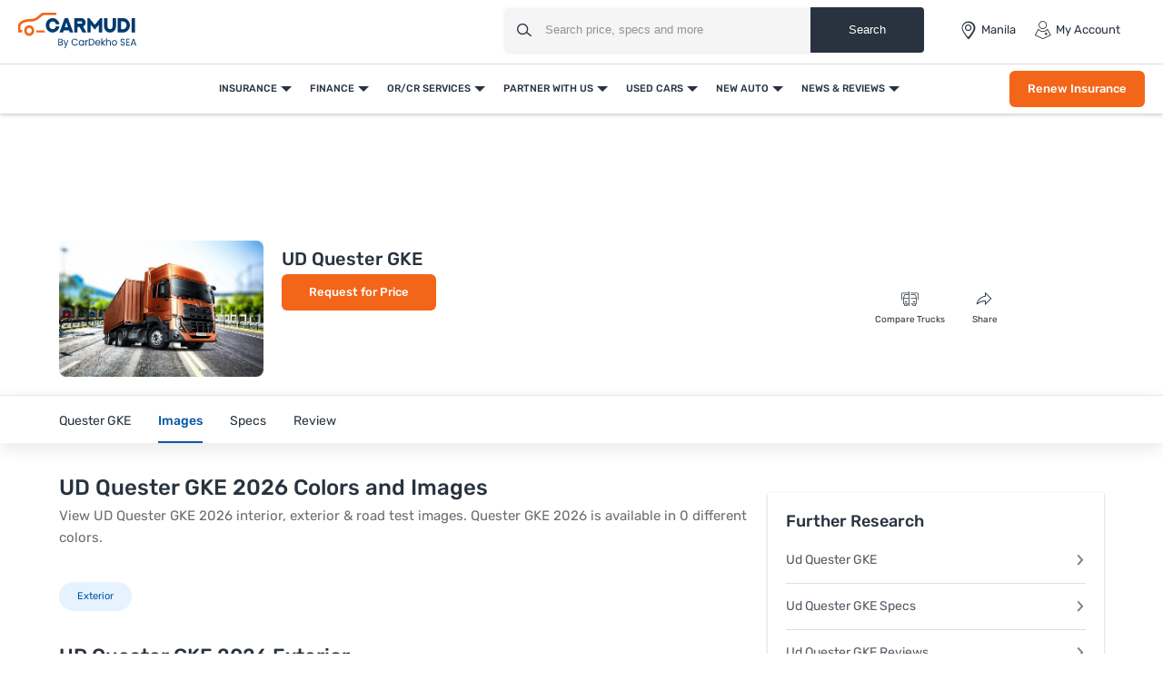

--- FILE ---
content_type: text/html; charset=UTF-8
request_url: https://www.carmudi.com.ph/new-trucks/ud/quester-gke/images/
body_size: 56808
content:



<!DOCTYPE html>
<html lang="en" xmlns="http://www.w3.org/1999/xhtml">
    <head>
        <meta charset="UTF-8"/><script type="text/javascript">(window.NREUM||(NREUM={})).init={privacy:{cookies_enabled:true},ajax:{deny_list:["bam.eu01.nr-data.net"]},feature_flags:["soft_nav"],distributed_tracing:{enabled:true}};(window.NREUM||(NREUM={})).loader_config={agentID:"538730671",accountID:"6843852",trustKey:"6843852",xpid:"Ug4DUl5WChAFVFZTAAAGV1I=",licenseKey:"NRJS-c87ccb3a0fc3f7559b7",applicationID:"507171116",browserID:"538730671"};;/*! For license information please see nr-loader-spa-1.306.0.min.js.LICENSE.txt */
(()=>{var e,t,r={384:(e,t,r)=>{"use strict";r.d(t,{NT:()=>s,US:()=>u,Zm:()=>a,bQ:()=>d,dV:()=>c,pV:()=>l});var n=r(6154),i=r(1863),o=r(1910);const s={beacon:"bam.nr-data.net",errorBeacon:"bam.nr-data.net"};function a(){return n.gm.NREUM||(n.gm.NREUM={}),void 0===n.gm.newrelic&&(n.gm.newrelic=n.gm.NREUM),n.gm.NREUM}function c(){let e=a();return e.o||(e.o={ST:n.gm.setTimeout,SI:n.gm.setImmediate||n.gm.setInterval,CT:n.gm.clearTimeout,XHR:n.gm.XMLHttpRequest,REQ:n.gm.Request,EV:n.gm.Event,PR:n.gm.Promise,MO:n.gm.MutationObserver,FETCH:n.gm.fetch,WS:n.gm.WebSocket},(0,o.i)(...Object.values(e.o))),e}function d(e,t){let r=a();r.initializedAgents??={},t.initializedAt={ms:(0,i.t)(),date:new Date},r.initializedAgents[e]=t}function u(e,t){a()[e]=t}function l(){return function(){let e=a();const t=e.info||{};e.info={beacon:s.beacon,errorBeacon:s.errorBeacon,...t}}(),function(){let e=a();const t=e.init||{};e.init={...t}}(),c(),function(){let e=a();const t=e.loader_config||{};e.loader_config={...t}}(),a()}},782:(e,t,r)=>{"use strict";r.d(t,{T:()=>n});const n=r(860).K7.pageViewTiming},860:(e,t,r)=>{"use strict";r.d(t,{$J:()=>u,K7:()=>c,P3:()=>d,XX:()=>i,Yy:()=>a,df:()=>o,qY:()=>n,v4:()=>s});const n="events",i="jserrors",o="browser/blobs",s="rum",a="browser/logs",c={ajax:"ajax",genericEvents:"generic_events",jserrors:i,logging:"logging",metrics:"metrics",pageAction:"page_action",pageViewEvent:"page_view_event",pageViewTiming:"page_view_timing",sessionReplay:"session_replay",sessionTrace:"session_trace",softNav:"soft_navigations",spa:"spa"},d={[c.pageViewEvent]:1,[c.pageViewTiming]:2,[c.metrics]:3,[c.jserrors]:4,[c.spa]:5,[c.ajax]:6,[c.sessionTrace]:7,[c.softNav]:8,[c.sessionReplay]:9,[c.logging]:10,[c.genericEvents]:11},u={[c.pageViewEvent]:s,[c.pageViewTiming]:n,[c.ajax]:n,[c.spa]:n,[c.softNav]:n,[c.metrics]:i,[c.jserrors]:i,[c.sessionTrace]:o,[c.sessionReplay]:o,[c.logging]:a,[c.genericEvents]:"ins"}},944:(e,t,r)=>{"use strict";r.d(t,{R:()=>i});var n=r(3241);function i(e,t){"function"==typeof console.debug&&(console.debug("New Relic Warning: https://github.com/newrelic/newrelic-browser-agent/blob/main/docs/warning-codes.md#".concat(e),t),(0,n.W)({agentIdentifier:null,drained:null,type:"data",name:"warn",feature:"warn",data:{code:e,secondary:t}}))}},993:(e,t,r)=>{"use strict";r.d(t,{A$:()=>o,ET:()=>s,TZ:()=>a,p_:()=>i});var n=r(860);const i={ERROR:"ERROR",WARN:"WARN",INFO:"INFO",DEBUG:"DEBUG",TRACE:"TRACE"},o={OFF:0,ERROR:1,WARN:2,INFO:3,DEBUG:4,TRACE:5},s="log",a=n.K7.logging},1687:(e,t,r)=>{"use strict";r.d(t,{Ak:()=>d,Ze:()=>f,x3:()=>u});var n=r(3241),i=r(7836),o=r(3606),s=r(860),a=r(2646);const c={};function d(e,t){const r={staged:!1,priority:s.P3[t]||0};l(e),c[e].get(t)||c[e].set(t,r)}function u(e,t){e&&c[e]&&(c[e].get(t)&&c[e].delete(t),p(e,t,!1),c[e].size&&h(e))}function l(e){if(!e)throw new Error("agentIdentifier required");c[e]||(c[e]=new Map)}function f(e="",t="feature",r=!1){if(l(e),!e||!c[e].get(t)||r)return p(e,t);c[e].get(t).staged=!0,h(e)}function h(e){const t=Array.from(c[e]);t.every(([e,t])=>t.staged)&&(t.sort((e,t)=>e[1].priority-t[1].priority),t.forEach(([t])=>{c[e].delete(t),p(e,t)}))}function p(e,t,r=!0){const s=e?i.ee.get(e):i.ee,c=o.i.handlers;if(!s.aborted&&s.backlog&&c){if((0,n.W)({agentIdentifier:e,type:"lifecycle",name:"drain",feature:t}),r){const e=s.backlog[t],r=c[t];if(r){for(let t=0;e&&t<e.length;++t)g(e[t],r);Object.entries(r).forEach(([e,t])=>{Object.values(t||{}).forEach(t=>{t[0]?.on&&t[0]?.context()instanceof a.y&&t[0].on(e,t[1])})})}}s.isolatedBacklog||delete c[t],s.backlog[t]=null,s.emit("drain-"+t,[])}}function g(e,t){var r=e[1];Object.values(t[r]||{}).forEach(t=>{var r=e[0];if(t[0]===r){var n=t[1],i=e[3],o=e[2];n.apply(i,o)}})}},1741:(e,t,r)=>{"use strict";r.d(t,{W:()=>o});var n=r(944),i=r(4261);class o{#e(e,...t){if(this[e]!==o.prototype[e])return this[e](...t);(0,n.R)(35,e)}addPageAction(e,t){return this.#e(i.hG,e,t)}register(e){return this.#e(i.eY,e)}recordCustomEvent(e,t){return this.#e(i.fF,e,t)}setPageViewName(e,t){return this.#e(i.Fw,e,t)}setCustomAttribute(e,t,r){return this.#e(i.cD,e,t,r)}noticeError(e,t){return this.#e(i.o5,e,t)}setUserId(e){return this.#e(i.Dl,e)}setApplicationVersion(e){return this.#e(i.nb,e)}setErrorHandler(e){return this.#e(i.bt,e)}addRelease(e,t){return this.#e(i.k6,e,t)}log(e,t){return this.#e(i.$9,e,t)}start(){return this.#e(i.d3)}finished(e){return this.#e(i.BL,e)}recordReplay(){return this.#e(i.CH)}pauseReplay(){return this.#e(i.Tb)}addToTrace(e){return this.#e(i.U2,e)}setCurrentRouteName(e){return this.#e(i.PA,e)}interaction(e){return this.#e(i.dT,e)}wrapLogger(e,t,r){return this.#e(i.Wb,e,t,r)}measure(e,t){return this.#e(i.V1,e,t)}consent(e){return this.#e(i.Pv,e)}}},1863:(e,t,r)=>{"use strict";function n(){return Math.floor(performance.now())}r.d(t,{t:()=>n})},1910:(e,t,r)=>{"use strict";r.d(t,{i:()=>o});var n=r(944);const i=new Map;function o(...e){return e.every(e=>{if(i.has(e))return i.get(e);const t="function"==typeof e?e.toString():"",r=t.includes("[native code]"),o=t.includes("nrWrapper");return r||o||(0,n.R)(64,e?.name||t),i.set(e,r),r})}},2555:(e,t,r)=>{"use strict";r.d(t,{D:()=>a,f:()=>s});var n=r(384),i=r(8122);const o={beacon:n.NT.beacon,errorBeacon:n.NT.errorBeacon,licenseKey:void 0,applicationID:void 0,sa:void 0,queueTime:void 0,applicationTime:void 0,ttGuid:void 0,user:void 0,account:void 0,product:void 0,extra:void 0,jsAttributes:{},userAttributes:void 0,atts:void 0,transactionName:void 0,tNamePlain:void 0};function s(e){try{return!!e.licenseKey&&!!e.errorBeacon&&!!e.applicationID}catch(e){return!1}}const a=e=>(0,i.a)(e,o)},2614:(e,t,r)=>{"use strict";r.d(t,{BB:()=>s,H3:()=>n,g:()=>d,iL:()=>c,tS:()=>a,uh:()=>i,wk:()=>o});const n="NRBA",i="SESSION",o=144e5,s=18e5,a={STARTED:"session-started",PAUSE:"session-pause",RESET:"session-reset",RESUME:"session-resume",UPDATE:"session-update"},c={SAME_TAB:"same-tab",CROSS_TAB:"cross-tab"},d={OFF:0,FULL:1,ERROR:2}},2646:(e,t,r)=>{"use strict";r.d(t,{y:()=>n});class n{constructor(e){this.contextId=e}}},2843:(e,t,r)=>{"use strict";r.d(t,{G:()=>o,u:()=>i});var n=r(3878);function i(e,t=!1,r,i){(0,n.DD)("visibilitychange",function(){if(t)return void("hidden"===document.visibilityState&&e());e(document.visibilityState)},r,i)}function o(e,t,r){(0,n.sp)("pagehide",e,t,r)}},3241:(e,t,r)=>{"use strict";r.d(t,{W:()=>o});var n=r(6154);const i="newrelic";function o(e={}){try{n.gm.dispatchEvent(new CustomEvent(i,{detail:e}))}catch(e){}}},3304:(e,t,r)=>{"use strict";r.d(t,{A:()=>o});var n=r(7836);const i=()=>{const e=new WeakSet;return(t,r)=>{if("object"==typeof r&&null!==r){if(e.has(r))return;e.add(r)}return r}};function o(e){try{return JSON.stringify(e,i())??""}catch(e){try{n.ee.emit("internal-error",[e])}catch(e){}return""}}},3333:(e,t,r)=>{"use strict";r.d(t,{$v:()=>u,TZ:()=>n,Xh:()=>c,Zp:()=>i,kd:()=>d,mq:()=>a,nf:()=>s,qN:()=>o});const n=r(860).K7.genericEvents,i=["auxclick","click","copy","keydown","paste","scrollend"],o=["focus","blur"],s=4,a=1e3,c=2e3,d=["PageAction","UserAction","BrowserPerformance"],u={RESOURCES:"experimental.resources",REGISTER:"register"}},3434:(e,t,r)=>{"use strict";r.d(t,{Jt:()=>o,YM:()=>d});var n=r(7836),i=r(5607);const o="nr@original:".concat(i.W),s=50;var a=Object.prototype.hasOwnProperty,c=!1;function d(e,t){return e||(e=n.ee),r.inPlace=function(e,t,n,i,o){n||(n="");const s="-"===n.charAt(0);for(let a=0;a<t.length;a++){const c=t[a],d=e[c];l(d)||(e[c]=r(d,s?c+n:n,i,c,o))}},r.flag=o,r;function r(t,r,n,c,d){return l(t)?t:(r||(r=""),nrWrapper[o]=t,function(e,t,r){if(Object.defineProperty&&Object.keys)try{return Object.keys(e).forEach(function(r){Object.defineProperty(t,r,{get:function(){return e[r]},set:function(t){return e[r]=t,t}})}),t}catch(e){u([e],r)}for(var n in e)a.call(e,n)&&(t[n]=e[n])}(t,nrWrapper,e),nrWrapper);function nrWrapper(){var o,a,l,f;let h;try{a=this,o=[...arguments],l="function"==typeof n?n(o,a):n||{}}catch(t){u([t,"",[o,a,c],l],e)}i(r+"start",[o,a,c],l,d);const p=performance.now();let g;try{return f=t.apply(a,o),g=performance.now(),f}catch(e){throw g=performance.now(),i(r+"err",[o,a,e],l,d),h=e,h}finally{const e=g-p,t={start:p,end:g,duration:e,isLongTask:e>=s,methodName:c,thrownError:h};t.isLongTask&&i("long-task",[t,a],l,d),i(r+"end",[o,a,f],l,d)}}}function i(r,n,i,o){if(!c||t){var s=c;c=!0;try{e.emit(r,n,i,t,o)}catch(t){u([t,r,n,i],e)}c=s}}}function u(e,t){t||(t=n.ee);try{t.emit("internal-error",e)}catch(e){}}function l(e){return!(e&&"function"==typeof e&&e.apply&&!e[o])}},3606:(e,t,r)=>{"use strict";r.d(t,{i:()=>o});var n=r(9908);o.on=s;var i=o.handlers={};function o(e,t,r,o){s(o||n.d,i,e,t,r)}function s(e,t,r,i,o){o||(o="feature"),e||(e=n.d);var s=t[o]=t[o]||{};(s[r]=s[r]||[]).push([e,i])}},3738:(e,t,r)=>{"use strict";r.d(t,{He:()=>i,Kp:()=>a,Lc:()=>d,Rz:()=>u,TZ:()=>n,bD:()=>o,d3:()=>s,jx:()=>l,sl:()=>f,uP:()=>c});const n=r(860).K7.sessionTrace,i="bstResource",o="resource",s="-start",a="-end",c="fn"+s,d="fn"+a,u="pushState",l=1e3,f=3e4},3785:(e,t,r)=>{"use strict";r.d(t,{R:()=>c,b:()=>d});var n=r(9908),i=r(1863),o=r(860),s=r(3969),a=r(993);function c(e,t,r={},c=a.p_.INFO,d=!0,u,l=(0,i.t)()){(0,n.p)(s.xV,["API/logging/".concat(c.toLowerCase(),"/called")],void 0,o.K7.metrics,e),(0,n.p)(a.ET,[l,t,r,c,d,u],void 0,o.K7.logging,e)}function d(e){return"string"==typeof e&&Object.values(a.p_).some(t=>t===e.toUpperCase().trim())}},3878:(e,t,r)=>{"use strict";function n(e,t){return{capture:e,passive:!1,signal:t}}function i(e,t,r=!1,i){window.addEventListener(e,t,n(r,i))}function o(e,t,r=!1,i){document.addEventListener(e,t,n(r,i))}r.d(t,{DD:()=>o,jT:()=>n,sp:()=>i})},3962:(e,t,r)=>{"use strict";r.d(t,{AM:()=>s,O2:()=>l,OV:()=>o,Qu:()=>f,TZ:()=>c,ih:()=>h,pP:()=>a,t1:()=>u,tC:()=>i,wD:()=>d});var n=r(860);const i=["click","keydown","submit"],o="popstate",s="api",a="initialPageLoad",c=n.K7.softNav,d=5e3,u=500,l={INITIAL_PAGE_LOAD:"",ROUTE_CHANGE:1,UNSPECIFIED:2},f={INTERACTION:1,AJAX:2,CUSTOM_END:3,CUSTOM_TRACER:4},h={IP:"in progress",PF:"pending finish",FIN:"finished",CAN:"cancelled"}},3969:(e,t,r)=>{"use strict";r.d(t,{TZ:()=>n,XG:()=>a,rs:()=>i,xV:()=>s,z_:()=>o});const n=r(860).K7.metrics,i="sm",o="cm",s="storeSupportabilityMetrics",a="storeEventMetrics"},4234:(e,t,r)=>{"use strict";r.d(t,{W:()=>o});var n=r(7836),i=r(1687);class o{constructor(e,t){this.agentIdentifier=e,this.ee=n.ee.get(e),this.featureName=t,this.blocked=!1}deregisterDrain(){(0,i.x3)(this.agentIdentifier,this.featureName)}}},4261:(e,t,r)=>{"use strict";r.d(t,{$9:()=>u,BL:()=>c,CH:()=>p,Dl:()=>x,Fw:()=>w,PA:()=>v,Pl:()=>n,Pv:()=>A,Tb:()=>f,U2:()=>s,V1:()=>E,Wb:()=>T,bt:()=>y,cD:()=>b,d3:()=>R,dT:()=>d,eY:()=>g,fF:()=>h,hG:()=>o,hw:()=>i,k6:()=>a,nb:()=>m,o5:()=>l});const n="api-",i=n+"ixn-",o="addPageAction",s="addToTrace",a="addRelease",c="finished",d="interaction",u="log",l="noticeError",f="pauseReplay",h="recordCustomEvent",p="recordReplay",g="register",m="setApplicationVersion",v="setCurrentRouteName",b="setCustomAttribute",y="setErrorHandler",w="setPageViewName",x="setUserId",R="start",T="wrapLogger",E="measure",A="consent"},4387:(e,t,r)=>{"use strict";function n(e={}){return!(!e.id||!e.name)}function i(e){return"string"==typeof e&&e.trim().length<501||"number"==typeof e}function o(e,t){if(2!==t?.harvestEndpointVersion)return{};const r=t.agentRef.runtime.appMetadata.agents[0].entityGuid;return n(e)?{"source.id":e.id,"source.name":e.name,"source.type":e.type,"parent.id":e.parent?.id||r}:{"entity.guid":r,appId:t.agentRef.info.applicationID}}r.d(t,{Ux:()=>o,c7:()=>n,yo:()=>i})},5205:(e,t,r)=>{"use strict";r.d(t,{j:()=>_});var n=r(384),i=r(1741);var o=r(2555),s=r(3333);const a=e=>{if(!e||"string"!=typeof e)return!1;try{document.createDocumentFragment().querySelector(e)}catch{return!1}return!0};var c=r(2614),d=r(944),u=r(8122);const l="[data-nr-mask]",f=e=>(0,u.a)(e,(()=>{const e={feature_flags:[],experimental:{allow_registered_children:!1,resources:!1},mask_selector:"*",block_selector:"[data-nr-block]",mask_input_options:{color:!1,date:!1,"datetime-local":!1,email:!1,month:!1,number:!1,range:!1,search:!1,tel:!1,text:!1,time:!1,url:!1,week:!1,textarea:!1,select:!1,password:!0}};return{ajax:{deny_list:void 0,block_internal:!0,enabled:!0,autoStart:!0},api:{get allow_registered_children(){return e.feature_flags.includes(s.$v.REGISTER)||e.experimental.allow_registered_children},set allow_registered_children(t){e.experimental.allow_registered_children=t},duplicate_registered_data:!1},browser_consent_mode:{enabled:!1},distributed_tracing:{enabled:void 0,exclude_newrelic_header:void 0,cors_use_newrelic_header:void 0,cors_use_tracecontext_headers:void 0,allowed_origins:void 0},get feature_flags(){return e.feature_flags},set feature_flags(t){e.feature_flags=t},generic_events:{enabled:!0,autoStart:!0},harvest:{interval:30},jserrors:{enabled:!0,autoStart:!0},logging:{enabled:!0,autoStart:!0},metrics:{enabled:!0,autoStart:!0},obfuscate:void 0,page_action:{enabled:!0},page_view_event:{enabled:!0,autoStart:!0},page_view_timing:{enabled:!0,autoStart:!0},performance:{capture_marks:!1,capture_measures:!1,capture_detail:!0,resources:{get enabled(){return e.feature_flags.includes(s.$v.RESOURCES)||e.experimental.resources},set enabled(t){e.experimental.resources=t},asset_types:[],first_party_domains:[],ignore_newrelic:!0}},privacy:{cookies_enabled:!0},proxy:{assets:void 0,beacon:void 0},session:{expiresMs:c.wk,inactiveMs:c.BB},session_replay:{autoStart:!0,enabled:!1,preload:!1,sampling_rate:10,error_sampling_rate:100,collect_fonts:!1,inline_images:!1,fix_stylesheets:!0,mask_all_inputs:!0,get mask_text_selector(){return e.mask_selector},set mask_text_selector(t){a(t)?e.mask_selector="".concat(t,",").concat(l):""===t||null===t?e.mask_selector=l:(0,d.R)(5,t)},get block_class(){return"nr-block"},get ignore_class(){return"nr-ignore"},get mask_text_class(){return"nr-mask"},get block_selector(){return e.block_selector},set block_selector(t){a(t)?e.block_selector+=",".concat(t):""!==t&&(0,d.R)(6,t)},get mask_input_options(){return e.mask_input_options},set mask_input_options(t){t&&"object"==typeof t?e.mask_input_options={...t,password:!0}:(0,d.R)(7,t)}},session_trace:{enabled:!0,autoStart:!0},soft_navigations:{enabled:!0,autoStart:!0},spa:{enabled:!0,autoStart:!0},ssl:void 0,user_actions:{enabled:!0,elementAttributes:["id","className","tagName","type"]}}})());var h=r(6154),p=r(9324);let g=0;const m={buildEnv:p.F3,distMethod:p.Xs,version:p.xv,originTime:h.WN},v={consented:!1},b={appMetadata:{},get consented(){return this.session?.state?.consent||v.consented},set consented(e){v.consented=e},customTransaction:void 0,denyList:void 0,disabled:!1,harvester:void 0,isolatedBacklog:!1,isRecording:!1,loaderType:void 0,maxBytes:3e4,obfuscator:void 0,onerror:void 0,ptid:void 0,releaseIds:{},session:void 0,timeKeeper:void 0,registeredEntities:[],jsAttributesMetadata:{bytes:0},get harvestCount(){return++g}},y=e=>{const t=(0,u.a)(e,b),r=Object.keys(m).reduce((e,t)=>(e[t]={value:m[t],writable:!1,configurable:!0,enumerable:!0},e),{});return Object.defineProperties(t,r)};var w=r(5701);const x=e=>{const t=e.startsWith("http");e+="/",r.p=t?e:"https://"+e};var R=r(7836),T=r(3241);const E={accountID:void 0,trustKey:void 0,agentID:void 0,licenseKey:void 0,applicationID:void 0,xpid:void 0},A=e=>(0,u.a)(e,E),S=new Set;function _(e,t={},r,s){let{init:a,info:c,loader_config:d,runtime:u={},exposed:l=!0}=t;if(!c){const e=(0,n.pV)();a=e.init,c=e.info,d=e.loader_config}e.init=f(a||{}),e.loader_config=A(d||{}),c.jsAttributes??={},h.bv&&(c.jsAttributes.isWorker=!0),e.info=(0,o.D)(c);const p=e.init,g=[c.beacon,c.errorBeacon];S.has(e.agentIdentifier)||(p.proxy.assets&&(x(p.proxy.assets),g.push(p.proxy.assets)),p.proxy.beacon&&g.push(p.proxy.beacon),e.beacons=[...g],function(e){const t=(0,n.pV)();Object.getOwnPropertyNames(i.W.prototype).forEach(r=>{const n=i.W.prototype[r];if("function"!=typeof n||"constructor"===n)return;let o=t[r];e[r]&&!1!==e.exposed&&"micro-agent"!==e.runtime?.loaderType&&(t[r]=(...t)=>{const n=e[r](...t);return o?o(...t):n})})}(e),(0,n.US)("activatedFeatures",w.B),e.runSoftNavOverSpa&&=!0===p.soft_navigations.enabled&&p.feature_flags.includes("soft_nav")),u.denyList=[...p.ajax.deny_list||[],...p.ajax.block_internal?g:[]],u.ptid=e.agentIdentifier,u.loaderType=r,e.runtime=y(u),S.has(e.agentIdentifier)||(e.ee=R.ee.get(e.agentIdentifier),e.exposed=l,(0,T.W)({agentIdentifier:e.agentIdentifier,drained:!!w.B?.[e.agentIdentifier],type:"lifecycle",name:"initialize",feature:void 0,data:e.config})),S.add(e.agentIdentifier)}},5270:(e,t,r)=>{"use strict";r.d(t,{Aw:()=>s,SR:()=>o,rF:()=>a});var n=r(384),i=r(7767);function o(e){return!!(0,n.dV)().o.MO&&(0,i.V)(e)&&!0===e?.session_trace.enabled}function s(e){return!0===e?.session_replay.preload&&o(e)}function a(e,t){try{if("string"==typeof t?.type){if("password"===t.type.toLowerCase())return"*".repeat(e?.length||0);if(void 0!==t?.dataset?.nrUnmask||t?.classList?.contains("nr-unmask"))return e}}catch(e){}return"string"==typeof e?e.replace(/[\S]/g,"*"):"*".repeat(e?.length||0)}},5289:(e,t,r)=>{"use strict";r.d(t,{GG:()=>s,Qr:()=>c,sB:()=>a});var n=r(3878),i=r(6389);function o(){return"undefined"==typeof document||"complete"===document.readyState}function s(e,t){if(o())return e();const r=(0,i.J)(e),s=setInterval(()=>{o()&&(clearInterval(s),r())},500);(0,n.sp)("load",r,t)}function a(e){if(o())return e();(0,n.DD)("DOMContentLoaded",e)}function c(e){if(o())return e();(0,n.sp)("popstate",e)}},5607:(e,t,r)=>{"use strict";r.d(t,{W:()=>n});const n=(0,r(9566).bz)()},5701:(e,t,r)=>{"use strict";r.d(t,{B:()=>o,t:()=>s});var n=r(3241);const i=new Set,o={};function s(e,t){const r=t.agentIdentifier;o[r]??={},e&&"object"==typeof e&&(i.has(r)||(t.ee.emit("rumresp",[e]),o[r]=e,i.add(r),(0,n.W)({agentIdentifier:r,loaded:!0,drained:!0,type:"lifecycle",name:"load",feature:void 0,data:e})))}},6154:(e,t,r)=>{"use strict";r.d(t,{A4:()=>a,OF:()=>u,RI:()=>i,WN:()=>h,bv:()=>o,eN:()=>p,gm:()=>s,lR:()=>f,m:()=>d,mw:()=>c,sb:()=>l});var n=r(1863);const i="undefined"!=typeof window&&!!window.document,o="undefined"!=typeof WorkerGlobalScope&&("undefined"!=typeof self&&self instanceof WorkerGlobalScope&&self.navigator instanceof WorkerNavigator||"undefined"!=typeof globalThis&&globalThis instanceof WorkerGlobalScope&&globalThis.navigator instanceof WorkerNavigator),s=i?window:"undefined"!=typeof WorkerGlobalScope&&("undefined"!=typeof self&&self instanceof WorkerGlobalScope&&self||"undefined"!=typeof globalThis&&globalThis instanceof WorkerGlobalScope&&globalThis),a="complete"===s?.document?.readyState,c=Boolean("hidden"===s?.document?.visibilityState),d=""+s?.location,u=/iPad|iPhone|iPod/.test(s.navigator?.userAgent),l=u&&"undefined"==typeof SharedWorker,f=(()=>{const e=s.navigator?.userAgent?.match(/Firefox[/\s](\d+\.\d+)/);return Array.isArray(e)&&e.length>=2?+e[1]:0})(),h=Date.now()-(0,n.t)(),p=()=>"undefined"!=typeof PerformanceNavigationTiming&&s?.performance?.getEntriesByType("navigation")?.[0]?.responseStart},6344:(e,t,r)=>{"use strict";r.d(t,{BB:()=>u,Qb:()=>l,TZ:()=>i,Ug:()=>s,Vh:()=>o,_s:()=>a,bc:()=>d,yP:()=>c});var n=r(2614);const i=r(860).K7.sessionReplay,o="errorDuringReplay",s=.12,a={DomContentLoaded:0,Load:1,FullSnapshot:2,IncrementalSnapshot:3,Meta:4,Custom:5},c={[n.g.ERROR]:15e3,[n.g.FULL]:3e5,[n.g.OFF]:0},d={RESET:{message:"Session was reset",sm:"Reset"},IMPORT:{message:"Recorder failed to import",sm:"Import"},TOO_MANY:{message:"429: Too Many Requests",sm:"Too-Many"},TOO_BIG:{message:"Payload was too large",sm:"Too-Big"},CROSS_TAB:{message:"Session Entity was set to OFF on another tab",sm:"Cross-Tab"},ENTITLEMENTS:{message:"Session Replay is not allowed and will not be started",sm:"Entitlement"}},u=5e3,l={API:"api",RESUME:"resume",SWITCH_TO_FULL:"switchToFull",INITIALIZE:"initialize",PRELOAD:"preload"}},6389:(e,t,r)=>{"use strict";function n(e,t=500,r={}){const n=r?.leading||!1;let i;return(...r)=>{n&&void 0===i&&(e.apply(this,r),i=setTimeout(()=>{i=clearTimeout(i)},t)),n||(clearTimeout(i),i=setTimeout(()=>{e.apply(this,r)},t))}}function i(e){let t=!1;return(...r)=>{t||(t=!0,e.apply(this,r))}}r.d(t,{J:()=>i,s:()=>n})},6630:(e,t,r)=>{"use strict";r.d(t,{T:()=>n});const n=r(860).K7.pageViewEvent},6774:(e,t,r)=>{"use strict";r.d(t,{T:()=>n});const n=r(860).K7.jserrors},7295:(e,t,r)=>{"use strict";r.d(t,{Xv:()=>s,gX:()=>i,iW:()=>o});var n=[];function i(e){if(!e||o(e))return!1;if(0===n.length)return!0;for(var t=0;t<n.length;t++){var r=n[t];if("*"===r.hostname)return!1;if(a(r.hostname,e.hostname)&&c(r.pathname,e.pathname))return!1}return!0}function o(e){return void 0===e.hostname}function s(e){if(n=[],e&&e.length)for(var t=0;t<e.length;t++){let r=e[t];if(!r)continue;0===r.indexOf("http://")?r=r.substring(7):0===r.indexOf("https://")&&(r=r.substring(8));const i=r.indexOf("/");let o,s;i>0?(o=r.substring(0,i),s=r.substring(i)):(o=r,s="");let[a]=o.split(":");n.push({hostname:a,pathname:s})}}function a(e,t){return!(e.length>t.length)&&t.indexOf(e)===t.length-e.length}function c(e,t){return 0===e.indexOf("/")&&(e=e.substring(1)),0===t.indexOf("/")&&(t=t.substring(1)),""===e||e===t}},7378:(e,t,r)=>{"use strict";r.d(t,{$p:()=>R,BR:()=>b,Kp:()=>x,L3:()=>y,Lc:()=>c,NC:()=>o,SG:()=>u,TZ:()=>i,U6:()=>p,UT:()=>m,d3:()=>w,dT:()=>f,e5:()=>E,gx:()=>v,l9:()=>l,oW:()=>h,op:()=>g,rw:()=>d,tH:()=>A,uP:()=>a,wW:()=>T,xq:()=>s});var n=r(384);const i=r(860).K7.spa,o=["click","submit","keypress","keydown","keyup","change"],s=999,a="fn-start",c="fn-end",d="cb-start",u="api-ixn-",l="remaining",f="interaction",h="spaNode",p="jsonpNode",g="fetch-start",m="fetch-done",v="fetch-body-",b="jsonp-end",y=(0,n.dV)().o.ST,w="-start",x="-end",R="-body",T="cb"+x,E="jsTime",A="fetch"},7485:(e,t,r)=>{"use strict";r.d(t,{D:()=>i});var n=r(6154);function i(e){if(0===(e||"").indexOf("data:"))return{protocol:"data"};try{const t=new URL(e,location.href),r={port:t.port,hostname:t.hostname,pathname:t.pathname,search:t.search,protocol:t.protocol.slice(0,t.protocol.indexOf(":")),sameOrigin:t.protocol===n.gm?.location?.protocol&&t.host===n.gm?.location?.host};return r.port&&""!==r.port||("http:"===t.protocol&&(r.port="80"),"https:"===t.protocol&&(r.port="443")),r.pathname&&""!==r.pathname?r.pathname.startsWith("/")||(r.pathname="/".concat(r.pathname)):r.pathname="/",r}catch(e){return{}}}},7699:(e,t,r)=>{"use strict";r.d(t,{It:()=>o,KC:()=>a,No:()=>i,qh:()=>s});var n=r(860);const i=16e3,o=1e6,s="SESSION_ERROR",a={[n.K7.logging]:!0,[n.K7.genericEvents]:!1,[n.K7.jserrors]:!1,[n.K7.ajax]:!1}},7767:(e,t,r)=>{"use strict";r.d(t,{V:()=>i});var n=r(6154);const i=e=>n.RI&&!0===e?.privacy.cookies_enabled},7836:(e,t,r)=>{"use strict";r.d(t,{P:()=>a,ee:()=>c});var n=r(384),i=r(8990),o=r(2646),s=r(5607);const a="nr@context:".concat(s.W),c=function e(t,r){var n={},s={},u={},l=!1;try{l=16===r.length&&d.initializedAgents?.[r]?.runtime.isolatedBacklog}catch(e){}var f={on:p,addEventListener:p,removeEventListener:function(e,t){var r=n[e];if(!r)return;for(var i=0;i<r.length;i++)r[i]===t&&r.splice(i,1)},emit:function(e,r,n,i,o){!1!==o&&(o=!0);if(c.aborted&&!i)return;t&&o&&t.emit(e,r,n);var a=h(n);g(e).forEach(e=>{e.apply(a,r)});var d=v()[s[e]];d&&d.push([f,e,r,a]);return a},get:m,listeners:g,context:h,buffer:function(e,t){const r=v();if(t=t||"feature",f.aborted)return;Object.entries(e||{}).forEach(([e,n])=>{s[n]=t,t in r||(r[t]=[])})},abort:function(){f._aborted=!0,Object.keys(f.backlog).forEach(e=>{delete f.backlog[e]})},isBuffering:function(e){return!!v()[s[e]]},debugId:r,backlog:l?{}:t&&"object"==typeof t.backlog?t.backlog:{},isolatedBacklog:l};return Object.defineProperty(f,"aborted",{get:()=>{let e=f._aborted||!1;return e||(t&&(e=t.aborted),e)}}),f;function h(e){return e&&e instanceof o.y?e:e?(0,i.I)(e,a,()=>new o.y(a)):new o.y(a)}function p(e,t){n[e]=g(e).concat(t)}function g(e){return n[e]||[]}function m(t){return u[t]=u[t]||e(f,t)}function v(){return f.backlog}}(void 0,"globalEE"),d=(0,n.Zm)();d.ee||(d.ee=c)},8122:(e,t,r)=>{"use strict";r.d(t,{a:()=>i});var n=r(944);function i(e,t){try{if(!e||"object"!=typeof e)return(0,n.R)(3);if(!t||"object"!=typeof t)return(0,n.R)(4);const r=Object.create(Object.getPrototypeOf(t),Object.getOwnPropertyDescriptors(t)),o=0===Object.keys(r).length?e:r;for(let s in o)if(void 0!==e[s])try{if(null===e[s]){r[s]=null;continue}Array.isArray(e[s])&&Array.isArray(t[s])?r[s]=Array.from(new Set([...e[s],...t[s]])):"object"==typeof e[s]&&"object"==typeof t[s]?r[s]=i(e[s],t[s]):r[s]=e[s]}catch(e){r[s]||(0,n.R)(1,e)}return r}catch(e){(0,n.R)(2,e)}}},8139:(e,t,r)=>{"use strict";r.d(t,{u:()=>f});var n=r(7836),i=r(3434),o=r(8990),s=r(6154);const a={},c=s.gm.XMLHttpRequest,d="addEventListener",u="removeEventListener",l="nr@wrapped:".concat(n.P);function f(e){var t=function(e){return(e||n.ee).get("events")}(e);if(a[t.debugId]++)return t;a[t.debugId]=1;var r=(0,i.YM)(t,!0);function f(e){r.inPlace(e,[d,u],"-",p)}function p(e,t){return e[1]}return"getPrototypeOf"in Object&&(s.RI&&h(document,f),c&&h(c.prototype,f),h(s.gm,f)),t.on(d+"-start",function(e,t){var n=e[1];if(null!==n&&("function"==typeof n||"object"==typeof n)&&"newrelic"!==e[0]){var i=(0,o.I)(n,l,function(){var e={object:function(){if("function"!=typeof n.handleEvent)return;return n.handleEvent.apply(n,arguments)},function:n}[typeof n];return e?r(e,"fn-",null,e.name||"anonymous"):n});this.wrapped=e[1]=i}}),t.on(u+"-start",function(e){e[1]=this.wrapped||e[1]}),t}function h(e,t,...r){let n=e;for(;"object"==typeof n&&!Object.prototype.hasOwnProperty.call(n,d);)n=Object.getPrototypeOf(n);n&&t(n,...r)}},8374:(e,t,r)=>{r.nc=(()=>{try{return document?.currentScript?.nonce}catch(e){}return""})()},8990:(e,t,r)=>{"use strict";r.d(t,{I:()=>i});var n=Object.prototype.hasOwnProperty;function i(e,t,r){if(n.call(e,t))return e[t];var i=r();if(Object.defineProperty&&Object.keys)try{return Object.defineProperty(e,t,{value:i,writable:!0,enumerable:!1}),i}catch(e){}return e[t]=i,i}},9300:(e,t,r)=>{"use strict";r.d(t,{T:()=>n});const n=r(860).K7.ajax},9324:(e,t,r)=>{"use strict";r.d(t,{AJ:()=>s,F3:()=>i,Xs:()=>o,Yq:()=>a,xv:()=>n});const n="1.306.0",i="PROD",o="CDN",s="@newrelic/rrweb",a="1.0.1"},9566:(e,t,r)=>{"use strict";r.d(t,{LA:()=>a,ZF:()=>c,bz:()=>s,el:()=>d});var n=r(6154);const i="xxxxxxxx-xxxx-4xxx-yxxx-xxxxxxxxxxxx";function o(e,t){return e?15&e[t]:16*Math.random()|0}function s(){const e=n.gm?.crypto||n.gm?.msCrypto;let t,r=0;return e&&e.getRandomValues&&(t=e.getRandomValues(new Uint8Array(30))),i.split("").map(e=>"x"===e?o(t,r++).toString(16):"y"===e?(3&o()|8).toString(16):e).join("")}function a(e){const t=n.gm?.crypto||n.gm?.msCrypto;let r,i=0;t&&t.getRandomValues&&(r=t.getRandomValues(new Uint8Array(e)));const s=[];for(var a=0;a<e;a++)s.push(o(r,i++).toString(16));return s.join("")}function c(){return a(16)}function d(){return a(32)}},9908:(e,t,r)=>{"use strict";r.d(t,{d:()=>n,p:()=>i});var n=r(7836).ee.get("handle");function i(e,t,r,i,o){o?(o.buffer([e],i),o.emit(e,t,r)):(n.buffer([e],i),n.emit(e,t,r))}}},n={};function i(e){var t=n[e];if(void 0!==t)return t.exports;var o=n[e]={exports:{}};return r[e](o,o.exports,i),o.exports}i.m=r,i.d=(e,t)=>{for(var r in t)i.o(t,r)&&!i.o(e,r)&&Object.defineProperty(e,r,{enumerable:!0,get:t[r]})},i.f={},i.e=e=>Promise.all(Object.keys(i.f).reduce((t,r)=>(i.f[r](e,t),t),[])),i.u=e=>({212:"nr-spa-compressor",249:"nr-spa-recorder",478:"nr-spa"}[e]+"-1.306.0.min.js"),i.o=(e,t)=>Object.prototype.hasOwnProperty.call(e,t),e={},t="NRBA-1.306.0.PROD:",i.l=(r,n,o,s)=>{if(e[r])e[r].push(n);else{var a,c;if(void 0!==o)for(var d=document.getElementsByTagName("script"),u=0;u<d.length;u++){var l=d[u];if(l.getAttribute("src")==r||l.getAttribute("data-webpack")==t+o){a=l;break}}if(!a){c=!0;var f={478:"sha512-aOsrvCAZ97m4mi9/Q4P4Dl7seaB7sOFJOs8qmPK71B7CWoc9bXc5a5319PV5PSQ3SmEq++JW0qpaiKWV7MTLEg==",249:"sha512-nPxm1wa+eWrD9VPj39BAOPa200tURpQREipOlSDpePq/R8Y4hd4lO6tDy6C/6jm/J54CUHnLYeGyLZ/GIlo7gg==",212:"sha512-zcA2FBsG3fy6K+G9+4J1T2M6AmHuICGsq35BrGWu1rmRJwYBUqdOhAAxJkXYpoBy/9vKZ7LBcGpOEjABpjEWCQ=="};(a=document.createElement("script")).charset="utf-8",i.nc&&a.setAttribute("nonce",i.nc),a.setAttribute("data-webpack",t+o),a.src=r,0!==a.src.indexOf(window.location.origin+"/")&&(a.crossOrigin="anonymous"),f[s]&&(a.integrity=f[s])}e[r]=[n];var h=(t,n)=>{a.onerror=a.onload=null,clearTimeout(p);var i=e[r];if(delete e[r],a.parentNode&&a.parentNode.removeChild(a),i&&i.forEach(e=>e(n)),t)return t(n)},p=setTimeout(h.bind(null,void 0,{type:"timeout",target:a}),12e4);a.onerror=h.bind(null,a.onerror),a.onload=h.bind(null,a.onload),c&&document.head.appendChild(a)}},i.r=e=>{"undefined"!=typeof Symbol&&Symbol.toStringTag&&Object.defineProperty(e,Symbol.toStringTag,{value:"Module"}),Object.defineProperty(e,"__esModule",{value:!0})},i.p="https://js-agent.newrelic.com/",(()=>{var e={38:0,788:0};i.f.j=(t,r)=>{var n=i.o(e,t)?e[t]:void 0;if(0!==n)if(n)r.push(n[2]);else{var o=new Promise((r,i)=>n=e[t]=[r,i]);r.push(n[2]=o);var s=i.p+i.u(t),a=new Error;i.l(s,r=>{if(i.o(e,t)&&(0!==(n=e[t])&&(e[t]=void 0),n)){var o=r&&("load"===r.type?"missing":r.type),s=r&&r.target&&r.target.src;a.message="Loading chunk "+t+" failed: ("+o+": "+s+")",a.name="ChunkLoadError",a.type=o,a.request=s,n[1](a)}},"chunk-"+t,t)}};var t=(t,r)=>{var n,o,[s,a,c]=r,d=0;if(s.some(t=>0!==e[t])){for(n in a)i.o(a,n)&&(i.m[n]=a[n]);if(c)c(i)}for(t&&t(r);d<s.length;d++)o=s[d],i.o(e,o)&&e[o]&&e[o][0](),e[o]=0},r=self["webpackChunk:NRBA-1.306.0.PROD"]=self["webpackChunk:NRBA-1.306.0.PROD"]||[];r.forEach(t.bind(null,0)),r.push=t.bind(null,r.push.bind(r))})(),(()=>{"use strict";i(8374);var e=i(9566),t=i(1741);class r extends t.W{agentIdentifier=(0,e.LA)(16)}var n=i(860);const o=Object.values(n.K7);var s=i(5205);var a=i(9908),c=i(1863),d=i(4261),u=i(3241),l=i(944),f=i(5701),h=i(3969);function p(e,t,i,o){const s=o||i;!s||s[e]&&s[e]!==r.prototype[e]||(s[e]=function(){(0,a.p)(h.xV,["API/"+e+"/called"],void 0,n.K7.metrics,i.ee),(0,u.W)({agentIdentifier:i.agentIdentifier,drained:!!f.B?.[i.agentIdentifier],type:"data",name:"api",feature:d.Pl+e,data:{}});try{return t.apply(this,arguments)}catch(e){(0,l.R)(23,e)}})}function g(e,t,r,n,i){const o=e.info;null===r?delete o.jsAttributes[t]:o.jsAttributes[t]=r,(i||null===r)&&(0,a.p)(d.Pl+n,[(0,c.t)(),t,r],void 0,"session",e.ee)}var m=i(1687),v=i(4234),b=i(5289),y=i(6154),w=i(5270),x=i(7767),R=i(6389),T=i(7699);class E extends v.W{constructor(e,t){super(e.agentIdentifier,t),this.agentRef=e,this.abortHandler=void 0,this.featAggregate=void 0,this.loadedSuccessfully=void 0,this.onAggregateImported=new Promise(e=>{this.loadedSuccessfully=e}),this.deferred=Promise.resolve(),!1===e.init[this.featureName].autoStart?this.deferred=new Promise((t,r)=>{this.ee.on("manual-start-all",(0,R.J)(()=>{(0,m.Ak)(e.agentIdentifier,this.featureName),t()}))}):(0,m.Ak)(e.agentIdentifier,t)}importAggregator(e,t,r={}){if(this.featAggregate)return;const n=async()=>{let n;await this.deferred;try{if((0,x.V)(e.init)){const{setupAgentSession:t}=await i.e(478).then(i.bind(i,8766));n=t(e)}}catch(e){(0,l.R)(20,e),this.ee.emit("internal-error",[e]),(0,a.p)(T.qh,[e],void 0,this.featureName,this.ee)}try{if(!this.#t(this.featureName,n,e.init))return(0,m.Ze)(this.agentIdentifier,this.featureName),void this.loadedSuccessfully(!1);const{Aggregate:i}=await t();this.featAggregate=new i(e,r),e.runtime.harvester.initializedAggregates.push(this.featAggregate),this.loadedSuccessfully(!0)}catch(e){(0,l.R)(34,e),this.abortHandler?.(),(0,m.Ze)(this.agentIdentifier,this.featureName,!0),this.loadedSuccessfully(!1),this.ee&&this.ee.abort()}};y.RI?(0,b.GG)(()=>n(),!0):n()}#t(e,t,r){if(this.blocked)return!1;switch(e){case n.K7.sessionReplay:return(0,w.SR)(r)&&!!t;case n.K7.sessionTrace:return!!t;default:return!0}}}var A=i(6630),S=i(2614);class _ extends E{static featureName=A.T;constructor(e){var t;super(e,A.T),this.setupInspectionEvents(e.agentIdentifier),t=e,p(d.Fw,function(e,r){"string"==typeof e&&("/"!==e.charAt(0)&&(e="/"+e),t.runtime.customTransaction=(r||"http://custom.transaction")+e,(0,a.p)(d.Pl+d.Fw,[(0,c.t)()],void 0,void 0,t.ee))},t),this.importAggregator(e,()=>i.e(478).then(i.bind(i,2467)))}setupInspectionEvents(e){const t=(t,r)=>{t&&(0,u.W)({agentIdentifier:e,timeStamp:t.timeStamp,loaded:"complete"===t.target.readyState,type:"window",name:r,data:t.target.location+""})};(0,b.sB)(e=>{t(e,"DOMContentLoaded")}),(0,b.GG)(e=>{t(e,"load")}),(0,b.Qr)(e=>{t(e,"navigate")}),this.ee.on(S.tS.UPDATE,(t,r)=>{(0,u.W)({agentIdentifier:e,type:"lifecycle",name:"session",data:r})})}}var O=i(384);var N=i(2843),I=i(782);class P extends E{static featureName=I.T;constructor(e){super(e,I.T),y.RI&&((0,N.u)(()=>(0,a.p)("docHidden",[(0,c.t)()],void 0,I.T,this.ee),!0),(0,N.G)(()=>(0,a.p)("winPagehide",[(0,c.t)()],void 0,I.T,this.ee)),this.importAggregator(e,()=>i.e(478).then(i.bind(i,9917))))}}class j extends E{static featureName=h.TZ;constructor(e){super(e,h.TZ),y.RI&&document.addEventListener("securitypolicyviolation",e=>{(0,a.p)(h.xV,["Generic/CSPViolation/Detected"],void 0,this.featureName,this.ee)}),this.importAggregator(e,()=>i.e(478).then(i.bind(i,6555)))}}var k=i(6774),C=i(3878),D=i(3304);class L{constructor(e,t,r,n,i){this.name="UncaughtError",this.message="string"==typeof e?e:(0,D.A)(e),this.sourceURL=t,this.line=r,this.column=n,this.__newrelic=i}}function M(e){return K(e)?e:new L(void 0!==e?.message?e.message:e,e?.filename||e?.sourceURL,e?.lineno||e?.line,e?.colno||e?.col,e?.__newrelic,e?.cause)}function H(e){const t="Unhandled Promise Rejection: ";if(!e?.reason)return;if(K(e.reason)){try{e.reason.message.startsWith(t)||(e.reason.message=t+e.reason.message)}catch(e){}return M(e.reason)}const r=M(e.reason);return(r.message||"").startsWith(t)||(r.message=t+r.message),r}function B(e){if(e.error instanceof SyntaxError&&!/:\d+$/.test(e.error.stack?.trim())){const t=new L(e.message,e.filename,e.lineno,e.colno,e.error.__newrelic,e.cause);return t.name=SyntaxError.name,t}return K(e.error)?e.error:M(e)}function K(e){return e instanceof Error&&!!e.stack}function W(e,t,r,i,o=(0,c.t)()){"string"==typeof e&&(e=new Error(e)),(0,a.p)("err",[e,o,!1,t,r.runtime.isRecording,void 0,i],void 0,n.K7.jserrors,r.ee),(0,a.p)("uaErr",[],void 0,n.K7.genericEvents,r.ee)}var U=i(4387),F=i(993),V=i(3785);function G(e,{customAttributes:t={},level:r=F.p_.INFO}={},n,i,o=(0,c.t)()){(0,V.R)(n.ee,e,t,r,!1,i,o)}function z(e,t,r,i,o=(0,c.t)()){(0,a.p)(d.Pl+d.hG,[o,e,t,i],void 0,n.K7.genericEvents,r.ee)}function Z(e,t,r,i,o=(0,c.t)()){const{start:s,end:u,customAttributes:f}=t||{},h={customAttributes:f||{}};if("object"!=typeof h.customAttributes||"string"!=typeof e||0===e.length)return void(0,l.R)(57);const p=(e,t)=>null==e?t:"number"==typeof e?e:e instanceof PerformanceMark?e.startTime:Number.NaN;if(h.start=p(s,0),h.end=p(u,o),Number.isNaN(h.start)||Number.isNaN(h.end))(0,l.R)(57);else{if(h.duration=h.end-h.start,!(h.duration<0))return(0,a.p)(d.Pl+d.V1,[h,e,i],void 0,n.K7.genericEvents,r.ee),h;(0,l.R)(58)}}function q(e,t={},r,i,o=(0,c.t)()){(0,a.p)(d.Pl+d.fF,[o,e,t,i],void 0,n.K7.genericEvents,r.ee)}function X(e){p(d.eY,function(t){return Y(e,t)},e)}function Y(e,t,r){const i={};(0,l.R)(54,"newrelic.register"),t||={},t.type="MFE",t.licenseKey||=e.info.licenseKey,t.blocked=!1,t.parent=r||{};let o=()=>{};const s=e.runtime.registeredEntities,d=s.find(({metadata:{target:{id:e,name:r}}})=>e===t.id);if(d)return d.metadata.target.name!==t.name&&(d.metadata.target.name=t.name),d;const u=e=>{t.blocked=!0,o=e};e.init.api.allow_registered_children||u((0,R.J)(()=>(0,l.R)(55))),(0,U.c7)(t)||u((0,R.J)(()=>(0,l.R)(48,t))),(0,U.yo)(t.id)&&(0,U.yo)(t.name)||u((0,R.J)(()=>(0,l.R)(48,t)));const f={addPageAction:(r,n={})=>m(z,[r,{...i,...n},e],t),log:(r,n={})=>m(G,[r,{...n,customAttributes:{...i,...n.customAttributes||{}}},e],t),measure:(r,n={})=>m(Z,[r,{...n,customAttributes:{...i,...n.customAttributes||{}}},e],t),noticeError:(r,n={})=>m(W,[r,{...i,...n},e],t),register:(t={})=>m(Y,[e,t],f.metadata.target),recordCustomEvent:(r,n={})=>m(q,[r,{...i,...n},e],t),setApplicationVersion:e=>g("application.version",e),setCustomAttribute:(e,t)=>g(e,t),setUserId:e=>g("enduser.id",e),metadata:{customAttributes:i,target:t}},p=()=>(t.blocked&&o(),t.blocked);p()||s.push(f);const g=(e,t)=>{p()||(i[e]=t)},m=(t,r,i)=>{if(p())return;const o=(0,c.t)();(0,a.p)(h.xV,["API/register/".concat(t.name,"/called")],void 0,n.K7.metrics,e.ee);try{return e.init.api.duplicate_registered_data&&"register"!==t.name&&t(...r,void 0,o),t(...r,i,o)}catch(e){(0,l.R)(50,e)}};return f}class J extends E{static featureName=k.T;constructor(e){var t;super(e,k.T),t=e,p(d.o5,(e,r)=>W(e,r,t),t),function(e){p(d.bt,function(t){e.runtime.onerror=t},e)}(e),function(e){let t=0;p(d.k6,function(e,r){++t>10||(this.runtime.releaseIds[e.slice(-200)]=(""+r).slice(-200))},e)}(e),X(e);try{this.removeOnAbort=new AbortController}catch(e){}this.ee.on("internal-error",(t,r)=>{this.abortHandler&&(0,a.p)("ierr",[M(t),(0,c.t)(),!0,{},e.runtime.isRecording,r],void 0,this.featureName,this.ee)}),y.gm.addEventListener("unhandledrejection",t=>{this.abortHandler&&(0,a.p)("err",[H(t),(0,c.t)(),!1,{unhandledPromiseRejection:1},e.runtime.isRecording],void 0,this.featureName,this.ee)},(0,C.jT)(!1,this.removeOnAbort?.signal)),y.gm.addEventListener("error",t=>{this.abortHandler&&(0,a.p)("err",[B(t),(0,c.t)(),!1,{},e.runtime.isRecording],void 0,this.featureName,this.ee)},(0,C.jT)(!1,this.removeOnAbort?.signal)),this.abortHandler=this.#r,this.importAggregator(e,()=>i.e(478).then(i.bind(i,2176)))}#r(){this.removeOnAbort?.abort(),this.abortHandler=void 0}}var Q=i(8990);let ee=1;function te(e){const t=typeof e;return!e||"object"!==t&&"function"!==t?-1:e===y.gm?0:(0,Q.I)(e,"nr@id",function(){return ee++})}function re(e){if("string"==typeof e&&e.length)return e.length;if("object"==typeof e){if("undefined"!=typeof ArrayBuffer&&e instanceof ArrayBuffer&&e.byteLength)return e.byteLength;if("undefined"!=typeof Blob&&e instanceof Blob&&e.size)return e.size;if(!("undefined"!=typeof FormData&&e instanceof FormData))try{return(0,D.A)(e).length}catch(e){return}}}var ne=i(8139),ie=i(7836),oe=i(3434);const se={},ae=["open","send"];function ce(e){var t=e||ie.ee;const r=function(e){return(e||ie.ee).get("xhr")}(t);if(void 0===y.gm.XMLHttpRequest)return r;if(se[r.debugId]++)return r;se[r.debugId]=1,(0,ne.u)(t);var n=(0,oe.YM)(r),i=y.gm.XMLHttpRequest,o=y.gm.MutationObserver,s=y.gm.Promise,a=y.gm.setInterval,c="readystatechange",d=["onload","onerror","onabort","onloadstart","onloadend","onprogress","ontimeout"],u=[],f=y.gm.XMLHttpRequest=function(e){const t=new i(e),o=r.context(t);try{r.emit("new-xhr",[t],o),t.addEventListener(c,(s=o,function(){var e=this;e.readyState>3&&!s.resolved&&(s.resolved=!0,r.emit("xhr-resolved",[],e)),n.inPlace(e,d,"fn-",b)}),(0,C.jT)(!1))}catch(e){(0,l.R)(15,e);try{r.emit("internal-error",[e])}catch(e){}}var s;return t};function h(e,t){n.inPlace(t,["onreadystatechange"],"fn-",b)}if(function(e,t){for(var r in e)t[r]=e[r]}(i,f),f.prototype=i.prototype,n.inPlace(f.prototype,ae,"-xhr-",b),r.on("send-xhr-start",function(e,t){h(e,t),function(e){u.push(e),o&&(p?p.then(v):a?a(v):(g=-g,m.data=g))}(t)}),r.on("open-xhr-start",h),o){var p=s&&s.resolve();if(!a&&!s){var g=1,m=document.createTextNode(g);new o(v).observe(m,{characterData:!0})}}else t.on("fn-end",function(e){e[0]&&e[0].type===c||v()});function v(){for(var e=0;e<u.length;e++)h(0,u[e]);u.length&&(u=[])}function b(e,t){return t}return r}var de="fetch-",ue=de+"body-",le=["arrayBuffer","blob","json","text","formData"],fe=y.gm.Request,he=y.gm.Response,pe="prototype";const ge={};function me(e){const t=function(e){return(e||ie.ee).get("fetch")}(e);if(!(fe&&he&&y.gm.fetch))return t;if(ge[t.debugId]++)return t;function r(e,r,n){var i=e[r];"function"==typeof i&&(e[r]=function(){var e,r=[...arguments],o={};t.emit(n+"before-start",[r],o),o[ie.P]&&o[ie.P].dt&&(e=o[ie.P].dt);var s=i.apply(this,r);return t.emit(n+"start",[r,e],s),s.then(function(e){return t.emit(n+"end",[null,e],s),e},function(e){throw t.emit(n+"end",[e],s),e})})}return ge[t.debugId]=1,le.forEach(e=>{r(fe[pe],e,ue),r(he[pe],e,ue)}),r(y.gm,"fetch",de),t.on(de+"end",function(e,r){var n=this;if(r){var i=r.headers.get("content-length");null!==i&&(n.rxSize=i),t.emit(de+"done",[null,r],n)}else t.emit(de+"done",[e],n)}),t}var ve=i(7485);class be{constructor(e){this.agentRef=e}generateTracePayload(t){const r=this.agentRef.loader_config;if(!this.shouldGenerateTrace(t)||!r)return null;var n=(r.accountID||"").toString()||null,i=(r.agentID||"").toString()||null,o=(r.trustKey||"").toString()||null;if(!n||!i)return null;var s=(0,e.ZF)(),a=(0,e.el)(),c=Date.now(),d={spanId:s,traceId:a,timestamp:c};return(t.sameOrigin||this.isAllowedOrigin(t)&&this.useTraceContextHeadersForCors())&&(d.traceContextParentHeader=this.generateTraceContextParentHeader(s,a),d.traceContextStateHeader=this.generateTraceContextStateHeader(s,c,n,i,o)),(t.sameOrigin&&!this.excludeNewrelicHeader()||!t.sameOrigin&&this.isAllowedOrigin(t)&&this.useNewrelicHeaderForCors())&&(d.newrelicHeader=this.generateTraceHeader(s,a,c,n,i,o)),d}generateTraceContextParentHeader(e,t){return"00-"+t+"-"+e+"-01"}generateTraceContextStateHeader(e,t,r,n,i){return i+"@nr=0-1-"+r+"-"+n+"-"+e+"----"+t}generateTraceHeader(e,t,r,n,i,o){if(!("function"==typeof y.gm?.btoa))return null;var s={v:[0,1],d:{ty:"Browser",ac:n,ap:i,id:e,tr:t,ti:r}};return o&&n!==o&&(s.d.tk=o),btoa((0,D.A)(s))}shouldGenerateTrace(e){return this.agentRef.init?.distributed_tracing?.enabled&&this.isAllowedOrigin(e)}isAllowedOrigin(e){var t=!1;const r=this.agentRef.init?.distributed_tracing;if(e.sameOrigin)t=!0;else if(r?.allowed_origins instanceof Array)for(var n=0;n<r.allowed_origins.length;n++){var i=(0,ve.D)(r.allowed_origins[n]);if(e.hostname===i.hostname&&e.protocol===i.protocol&&e.port===i.port){t=!0;break}}return t}excludeNewrelicHeader(){var e=this.agentRef.init?.distributed_tracing;return!!e&&!!e.exclude_newrelic_header}useNewrelicHeaderForCors(){var e=this.agentRef.init?.distributed_tracing;return!!e&&!1!==e.cors_use_newrelic_header}useTraceContextHeadersForCors(){var e=this.agentRef.init?.distributed_tracing;return!!e&&!!e.cors_use_tracecontext_headers}}var ye=i(9300),we=i(7295);function xe(e){return"string"==typeof e?e:e instanceof(0,O.dV)().o.REQ?e.url:y.gm?.URL&&e instanceof URL?e.href:void 0}var Re=["load","error","abort","timeout"],Te=Re.length,Ee=(0,O.dV)().o.REQ,Ae=(0,O.dV)().o.XHR;const Se="X-NewRelic-App-Data";class _e extends E{static featureName=ye.T;constructor(e){super(e,ye.T),this.dt=new be(e),this.handler=(e,t,r,n)=>(0,a.p)(e,t,r,n,this.ee);try{const e={xmlhttprequest:"xhr",fetch:"fetch",beacon:"beacon"};y.gm?.performance?.getEntriesByType("resource").forEach(t=>{if(t.initiatorType in e&&0!==t.responseStatus){const r={status:t.responseStatus},i={rxSize:t.transferSize,duration:Math.floor(t.duration),cbTime:0};Oe(r,t.name),this.handler("xhr",[r,i,t.startTime,t.responseEnd,e[t.initiatorType]],void 0,n.K7.ajax)}})}catch(e){}me(this.ee),ce(this.ee),function(e,t,r,i){function o(e){var t=this;t.totalCbs=0,t.called=0,t.cbTime=0,t.end=E,t.ended=!1,t.xhrGuids={},t.lastSize=null,t.loadCaptureCalled=!1,t.params=this.params||{},t.metrics=this.metrics||{},t.latestLongtaskEnd=0,e.addEventListener("load",function(r){A(t,e)},(0,C.jT)(!1)),y.lR||e.addEventListener("progress",function(e){t.lastSize=e.loaded},(0,C.jT)(!1))}function s(e){this.params={method:e[0]},Oe(this,e[1]),this.metrics={}}function d(t,r){e.loader_config.xpid&&this.sameOrigin&&r.setRequestHeader("X-NewRelic-ID",e.loader_config.xpid);var n=i.generateTracePayload(this.parsedOrigin);if(n){var o=!1;n.newrelicHeader&&(r.setRequestHeader("newrelic",n.newrelicHeader),o=!0),n.traceContextParentHeader&&(r.setRequestHeader("traceparent",n.traceContextParentHeader),n.traceContextStateHeader&&r.setRequestHeader("tracestate",n.traceContextStateHeader),o=!0),o&&(this.dt=n)}}function u(e,r){var n=this.metrics,i=e[0],o=this;if(n&&i){var s=re(i);s&&(n.txSize=s)}this.startTime=(0,c.t)(),this.body=i,this.listener=function(e){try{"abort"!==e.type||o.loadCaptureCalled||(o.params.aborted=!0),("load"!==e.type||o.called===o.totalCbs&&(o.onloadCalled||"function"!=typeof r.onload)&&"function"==typeof o.end)&&o.end(r)}catch(e){try{t.emit("internal-error",[e])}catch(e){}}};for(var a=0;a<Te;a++)r.addEventListener(Re[a],this.listener,(0,C.jT)(!1))}function l(e,t,r){this.cbTime+=e,t?this.onloadCalled=!0:this.called+=1,this.called!==this.totalCbs||!this.onloadCalled&&"function"==typeof r.onload||"function"!=typeof this.end||this.end(r)}function f(e,t){var r=""+te(e)+!!t;this.xhrGuids&&!this.xhrGuids[r]&&(this.xhrGuids[r]=!0,this.totalCbs+=1)}function p(e,t){var r=""+te(e)+!!t;this.xhrGuids&&this.xhrGuids[r]&&(delete this.xhrGuids[r],this.totalCbs-=1)}function g(){this.endTime=(0,c.t)()}function m(e,r){r instanceof Ae&&"load"===e[0]&&t.emit("xhr-load-added",[e[1],e[2]],r)}function v(e,r){r instanceof Ae&&"load"===e[0]&&t.emit("xhr-load-removed",[e[1],e[2]],r)}function b(e,t,r){t instanceof Ae&&("onload"===r&&(this.onload=!0),("load"===(e[0]&&e[0].type)||this.onload)&&(this.xhrCbStart=(0,c.t)()))}function w(e,r){this.xhrCbStart&&t.emit("xhr-cb-time",[(0,c.t)()-this.xhrCbStart,this.onload,r],r)}function x(e){var t,r=e[1]||{};if("string"==typeof e[0]?0===(t=e[0]).length&&y.RI&&(t=""+y.gm.location.href):e[0]&&e[0].url?t=e[0].url:y.gm?.URL&&e[0]&&e[0]instanceof URL?t=e[0].href:"function"==typeof e[0].toString&&(t=e[0].toString()),"string"==typeof t&&0!==t.length){t&&(this.parsedOrigin=(0,ve.D)(t),this.sameOrigin=this.parsedOrigin.sameOrigin);var n=i.generateTracePayload(this.parsedOrigin);if(n&&(n.newrelicHeader||n.traceContextParentHeader))if(e[0]&&e[0].headers)a(e[0].headers,n)&&(this.dt=n);else{var o={};for(var s in r)o[s]=r[s];o.headers=new Headers(r.headers||{}),a(o.headers,n)&&(this.dt=n),e.length>1?e[1]=o:e.push(o)}}function a(e,t){var r=!1;return t.newrelicHeader&&(e.set("newrelic",t.newrelicHeader),r=!0),t.traceContextParentHeader&&(e.set("traceparent",t.traceContextParentHeader),t.traceContextStateHeader&&e.set("tracestate",t.traceContextStateHeader),r=!0),r}}function R(e,t){this.params={},this.metrics={},this.startTime=(0,c.t)(),this.dt=t,e.length>=1&&(this.target=e[0]),e.length>=2&&(this.opts=e[1]);var r=this.opts||{},n=this.target;Oe(this,xe(n));var i=(""+(n&&n instanceof Ee&&n.method||r.method||"GET")).toUpperCase();this.params.method=i,this.body=r.body,this.txSize=re(r.body)||0}function T(e,t){if(this.endTime=(0,c.t)(),this.params||(this.params={}),(0,we.iW)(this.params))return;let i;this.params.status=t?t.status:0,"string"==typeof this.rxSize&&this.rxSize.length>0&&(i=+this.rxSize);const o={txSize:this.txSize,rxSize:i,duration:(0,c.t)()-this.startTime};r("xhr",[this.params,o,this.startTime,this.endTime,"fetch"],this,n.K7.ajax)}function E(e){const t=this.params,i=this.metrics;if(!this.ended){this.ended=!0;for(let t=0;t<Te;t++)e.removeEventListener(Re[t],this.listener,!1);t.aborted||(0,we.iW)(t)||(i.duration=(0,c.t)()-this.startTime,this.loadCaptureCalled||4!==e.readyState?null==t.status&&(t.status=0):A(this,e),i.cbTime=this.cbTime,r("xhr",[t,i,this.startTime,this.endTime,"xhr"],this,n.K7.ajax))}}function A(e,r){e.params.status=r.status;var i=function(e,t){var r=e.responseType;return"json"===r&&null!==t?t:"arraybuffer"===r||"blob"===r||"json"===r?re(e.response):"text"===r||""===r||void 0===r?re(e.responseText):void 0}(r,e.lastSize);if(i&&(e.metrics.rxSize=i),e.sameOrigin&&r.getAllResponseHeaders().indexOf(Se)>=0){var o=r.getResponseHeader(Se);o&&((0,a.p)(h.rs,["Ajax/CrossApplicationTracing/Header/Seen"],void 0,n.K7.metrics,t),e.params.cat=o.split(", ").pop())}e.loadCaptureCalled=!0}t.on("new-xhr",o),t.on("open-xhr-start",s),t.on("open-xhr-end",d),t.on("send-xhr-start",u),t.on("xhr-cb-time",l),t.on("xhr-load-added",f),t.on("xhr-load-removed",p),t.on("xhr-resolved",g),t.on("addEventListener-end",m),t.on("removeEventListener-end",v),t.on("fn-end",w),t.on("fetch-before-start",x),t.on("fetch-start",R),t.on("fn-start",b),t.on("fetch-done",T)}(e,this.ee,this.handler,this.dt),this.importAggregator(e,()=>i.e(478).then(i.bind(i,3845)))}}function Oe(e,t){var r=(0,ve.D)(t),n=e.params||e;n.hostname=r.hostname,n.port=r.port,n.protocol=r.protocol,n.host=r.hostname+":"+r.port,n.pathname=r.pathname,e.parsedOrigin=r,e.sameOrigin=r.sameOrigin}const Ne={},Ie=["pushState","replaceState"];function Pe(e){const t=function(e){return(e||ie.ee).get("history")}(e);return!y.RI||Ne[t.debugId]++||(Ne[t.debugId]=1,(0,oe.YM)(t).inPlace(window.history,Ie,"-")),t}var je=i(3738);function ke(e){p(d.BL,function(t=Date.now()){const r=t-y.WN;r<0&&(0,l.R)(62,t),(0,a.p)(h.XG,[d.BL,{time:r}],void 0,n.K7.metrics,e.ee),e.addToTrace({name:d.BL,start:t,origin:"nr"}),(0,a.p)(d.Pl+d.hG,[r,d.BL],void 0,n.K7.genericEvents,e.ee)},e)}const{He:Ce,bD:De,d3:Le,Kp:Me,TZ:He,Lc:Be,uP:Ke,Rz:We}=je;class Ue extends E{static featureName=He;constructor(e){var t;super(e,He),t=e,p(d.U2,function(e){if(!(e&&"object"==typeof e&&e.name&&e.start))return;const r={n:e.name,s:e.start-y.WN,e:(e.end||e.start)-y.WN,o:e.origin||"",t:"api"};r.s<0||r.e<0||r.e<r.s?(0,l.R)(61,{start:r.s,end:r.e}):(0,a.p)("bstApi",[r],void 0,n.K7.sessionTrace,t.ee)},t),ke(e);if(!(0,x.V)(e.init))return void this.deregisterDrain();const r=this.ee;let o;Pe(r),this.eventsEE=(0,ne.u)(r),this.eventsEE.on(Ke,function(e,t){this.bstStart=(0,c.t)()}),this.eventsEE.on(Be,function(e,t){(0,a.p)("bst",[e[0],t,this.bstStart,(0,c.t)()],void 0,n.K7.sessionTrace,r)}),r.on(We+Le,function(e){this.time=(0,c.t)(),this.startPath=location.pathname+location.hash}),r.on(We+Me,function(e){(0,a.p)("bstHist",[location.pathname+location.hash,this.startPath,this.time],void 0,n.K7.sessionTrace,r)});try{o=new PerformanceObserver(e=>{const t=e.getEntries();(0,a.p)(Ce,[t],void 0,n.K7.sessionTrace,r)}),o.observe({type:De,buffered:!0})}catch(e){}this.importAggregator(e,()=>i.e(478).then(i.bind(i,6974)),{resourceObserver:o})}}var Fe=i(6344);class Ve extends E{static featureName=Fe.TZ;#n;recorder;constructor(e){var t;let r;super(e,Fe.TZ),t=e,p(d.CH,function(){(0,a.p)(d.CH,[],void 0,n.K7.sessionReplay,t.ee)},t),function(e){p(d.Tb,function(){(0,a.p)(d.Tb,[],void 0,n.K7.sessionReplay,e.ee)},e)}(e);try{r=JSON.parse(localStorage.getItem("".concat(S.H3,"_").concat(S.uh)))}catch(e){}(0,w.SR)(e.init)&&this.ee.on(d.CH,()=>this.#i()),this.#o(r)&&this.importRecorder().then(e=>{e.startRecording(Fe.Qb.PRELOAD,r?.sessionReplayMode)}),this.importAggregator(this.agentRef,()=>i.e(478).then(i.bind(i,6167)),this),this.ee.on("err",e=>{this.blocked||this.agentRef.runtime.isRecording&&(this.errorNoticed=!0,(0,a.p)(Fe.Vh,[e],void 0,this.featureName,this.ee))})}#o(e){return e&&(e.sessionReplayMode===S.g.FULL||e.sessionReplayMode===S.g.ERROR)||(0,w.Aw)(this.agentRef.init)}importRecorder(){return this.recorder?Promise.resolve(this.recorder):(this.#n??=Promise.all([i.e(478),i.e(249)]).then(i.bind(i,4866)).then(({Recorder:e})=>(this.recorder=new e(this),this.recorder)).catch(e=>{throw this.ee.emit("internal-error",[e]),this.blocked=!0,e}),this.#n)}#i(){this.blocked||(this.featAggregate?this.featAggregate.mode!==S.g.FULL&&this.featAggregate.initializeRecording(S.g.FULL,!0,Fe.Qb.API):this.importRecorder().then(()=>{this.recorder.startRecording(Fe.Qb.API,S.g.FULL)}))}}var Ge=i(3962);function ze(e){const t=e.ee.get("tracer");function r(){}p(d.dT,function(e){return(new r).get("object"==typeof e?e:{})},e);const i=r.prototype={createTracer:function(r,i){var o={},s=this,u="function"==typeof i;return(0,a.p)(h.xV,["API/createTracer/called"],void 0,n.K7.metrics,e.ee),e.runSoftNavOverSpa||(0,a.p)(d.hw+"tracer",[(0,c.t)(),r,o],s,n.K7.spa,e.ee),function(){if(t.emit((u?"":"no-")+"fn-start",[(0,c.t)(),s,u],o),u)try{return i.apply(this,arguments)}catch(e){const r="string"==typeof e?new Error(e):e;throw t.emit("fn-err",[arguments,this,r],o),r}finally{t.emit("fn-end",[(0,c.t)()],o)}}}};["actionText","setName","setAttribute","save","ignore","onEnd","getContext","end","get"].forEach(t=>{p.apply(this,[t,function(){return(0,a.p)(d.hw+t,[(0,c.t)(),...arguments],this,e.runSoftNavOverSpa?n.K7.softNav:n.K7.spa,e.ee),this},e,i])}),p(d.PA,function(){e.runSoftNavOverSpa?(0,a.p)(d.hw+"routeName",[performance.now(),...arguments],void 0,n.K7.softNav,e.ee):(0,a.p)(d.Pl+"routeName",[(0,c.t)(),...arguments],this,n.K7.spa,e.ee)},e)}class Ze extends E{static featureName=Ge.TZ;constructor(e){if(super(e,Ge.TZ),ze(e),!y.RI||!(0,O.dV)().o.MO)return;const t=Pe(this.ee);try{this.removeOnAbort=new AbortController}catch(e){}Ge.tC.forEach(e=>{(0,C.sp)(e,e=>{s(e)},!0,this.removeOnAbort?.signal)});const r=()=>(0,a.p)("newURL",[(0,c.t)(),""+window.location],void 0,this.featureName,this.ee);t.on("pushState-end",r),t.on("replaceState-end",r),(0,C.sp)(Ge.OV,e=>{s(e),(0,a.p)("newURL",[e.timeStamp,""+window.location],void 0,this.featureName,this.ee)},!0,this.removeOnAbort?.signal);let n=!1;const o=new((0,O.dV)().o.MO)((e,t)=>{n||(n=!0,requestAnimationFrame(()=>{(0,a.p)("newDom",[(0,c.t)()],void 0,this.featureName,this.ee),n=!1}))}),s=(0,R.s)(e=>{"loading"!==document.readyState&&((0,a.p)("newUIEvent",[e],void 0,this.featureName,this.ee),o.observe(document.body,{attributes:!0,childList:!0,subtree:!0,characterData:!0}))},100,{leading:!0});this.abortHandler=function(){this.removeOnAbort?.abort(),o.disconnect(),this.abortHandler=void 0},this.importAggregator(e,()=>i.e(478).then(i.bind(i,4393)),{domObserver:o})}}var qe=i(7378);const Xe={},Ye=["appendChild","insertBefore","replaceChild"];function Je(e){const t=function(e){return(e||ie.ee).get("jsonp")}(e);if(!y.RI||Xe[t.debugId])return t;Xe[t.debugId]=!0;var r=(0,oe.YM)(t),n=/[?&](?:callback|cb)=([^&#]+)/,i=/(.*)\.([^.]+)/,o=/^(\w+)(\.|$)(.*)$/;function s(e,t){if(!e)return t;const r=e.match(o),n=r[1];return s(r[3],t[n])}return r.inPlace(Node.prototype,Ye,"dom-"),t.on("dom-start",function(e){!function(e){if(!e||"string"!=typeof e.nodeName||"script"!==e.nodeName.toLowerCase())return;if("function"!=typeof e.addEventListener)return;var o=(a=e.src,c=a.match(n),c?c[1]:null);var a,c;if(!o)return;var d=function(e){var t=e.match(i);if(t&&t.length>=3)return{key:t[2],parent:s(t[1],window)};return{key:e,parent:window}}(o);if("function"!=typeof d.parent[d.key])return;var u={};function l(){t.emit("jsonp-end",[],u),e.removeEventListener("load",l,(0,C.jT)(!1)),e.removeEventListener("error",f,(0,C.jT)(!1))}function f(){t.emit("jsonp-error",[],u),t.emit("jsonp-end",[],u),e.removeEventListener("load",l,(0,C.jT)(!1)),e.removeEventListener("error",f,(0,C.jT)(!1))}r.inPlace(d.parent,[d.key],"cb-",u),e.addEventListener("load",l,(0,C.jT)(!1)),e.addEventListener("error",f,(0,C.jT)(!1)),t.emit("new-jsonp",[e.src],u)}(e[0])}),t}const $e={};function Qe(e){const t=function(e){return(e||ie.ee).get("promise")}(e);if($e[t.debugId])return t;$e[t.debugId]=!0;var r=t.context,n=(0,oe.YM)(t),i=y.gm.Promise;return i&&function(){function e(r){var o=t.context(),s=n(r,"executor-",o,null,!1);const a=Reflect.construct(i,[s],e);return t.context(a).getCtx=function(){return o},a}y.gm.Promise=e,Object.defineProperty(e,"name",{value:"Promise"}),e.toString=function(){return i.toString()},Object.setPrototypeOf(e,i),["all","race"].forEach(function(r){const n=i[r];e[r]=function(e){let i=!1;[...e||[]].forEach(e=>{this.resolve(e).then(s("all"===r),s(!1))});const o=n.apply(this,arguments);return o;function s(e){return function(){t.emit("propagate",[null,!i],o,!1,!1),i=i||!e}}}}),["resolve","reject"].forEach(function(r){const n=i[r];e[r]=function(e){const r=n.apply(this,arguments);return e!==r&&t.emit("propagate",[e,!0],r,!1,!1),r}}),e.prototype=i.prototype;const o=i.prototype.then;i.prototype.then=function(...e){var i=this,s=r(i);s.promise=i,e[0]=n(e[0],"cb-",s,null,!1),e[1]=n(e[1],"cb-",s,null,!1);const a=o.apply(this,e);return s.nextPromise=a,t.emit("propagate",[i,!0],a,!1,!1),a},i.prototype.then[oe.Jt]=o,t.on("executor-start",function(e){e[0]=n(e[0],"resolve-",this,null,!1),e[1]=n(e[1],"resolve-",this,null,!1)}),t.on("executor-err",function(e,t,r){e[1](r)}),t.on("cb-end",function(e,r,n){t.emit("propagate",[n,!0],this.nextPromise,!1,!1)}),t.on("propagate",function(e,r,n){if(!this.getCtx||r){const r=this,n=e instanceof Promise?t.context(e):null;let i;this.getCtx=function(){return i||(i=n&&n!==r?"function"==typeof n.getCtx?n.getCtx():n:r,i)}}})}(),t}const et={},tt="setTimeout",rt="setInterval",nt="clearTimeout",it="-start",ot=[tt,"setImmediate",rt,nt,"clearImmediate"];function st(e){const t=function(e){return(e||ie.ee).get("timer")}(e);if(et[t.debugId]++)return t;et[t.debugId]=1;var r=(0,oe.YM)(t);return r.inPlace(y.gm,ot.slice(0,2),tt+"-"),r.inPlace(y.gm,ot.slice(2,3),rt+"-"),r.inPlace(y.gm,ot.slice(3),nt+"-"),t.on(rt+it,function(e,t,n){e[0]=r(e[0],"fn-",null,n)}),t.on(tt+it,function(e,t,n){this.method=n,this.timerDuration=isNaN(e[1])?0:+e[1],e[0]=r(e[0],"fn-",this,n)}),t}const at={};function ct(e){const t=function(e){return(e||ie.ee).get("mutation")}(e);if(!y.RI||at[t.debugId])return t;at[t.debugId]=!0;var r=(0,oe.YM)(t),n=y.gm.MutationObserver;return n&&(window.MutationObserver=function(e){return this instanceof n?new n(r(e,"fn-")):n.apply(this,arguments)},MutationObserver.prototype=n.prototype),t}const{TZ:dt,d3:ut,Kp:lt,$p:ft,wW:ht,e5:pt,tH:gt,uP:mt,rw:vt,Lc:bt}=qe;class yt extends E{static featureName=dt;constructor(e){if(super(e,dt),ze(e),!y.RI)return;try{this.removeOnAbort=new AbortController}catch(e){}let t,r=0;const n=this.ee.get("tracer"),o=Je(this.ee),s=Qe(this.ee),d=st(this.ee),u=ce(this.ee),l=this.ee.get("events"),f=me(this.ee),h=Pe(this.ee),p=ct(this.ee);function g(e,t){h.emit("newURL",[""+window.location,t])}function m(){r++,t=window.location.hash,this[mt]=(0,c.t)()}function v(){r--,window.location.hash!==t&&g(0,!0);var e=(0,c.t)();this[pt]=~~this[pt]+e-this[mt],this[bt]=e}function w(e,t){e.on(t,function(){this[t]=(0,c.t)()})}this.ee.on(mt,m),s.on(vt,m),o.on(vt,m),this.ee.on(bt,v),s.on(ht,v),o.on(ht,v),this.ee.on("fn-err",(...t)=>{t[2]?.__newrelic?.[e.agentIdentifier]||(0,a.p)("function-err",[...t],void 0,this.featureName,this.ee)}),this.ee.buffer([mt,bt,"xhr-resolved"],this.featureName),l.buffer([mt],this.featureName),d.buffer(["setTimeout"+lt,"clearTimeout"+ut,mt],this.featureName),u.buffer([mt,"new-xhr","send-xhr"+ut],this.featureName),f.buffer([gt+ut,gt+"-done",gt+ft+ut,gt+ft+lt],this.featureName),h.buffer(["newURL"],this.featureName),p.buffer([mt],this.featureName),s.buffer(["propagate",vt,ht,"executor-err","resolve"+ut],this.featureName),n.buffer([mt,"no-"+mt],this.featureName),o.buffer(["new-jsonp","cb-start","jsonp-error","jsonp-end"],this.featureName),w(f,gt+ut),w(f,gt+"-done"),w(o,"new-jsonp"),w(o,"jsonp-end"),w(o,"cb-start"),h.on("pushState-end",g),h.on("replaceState-end",g),(0,b.GG)(()=>{l.emit(mt,[[{type:"load"}],window],void 0,!0)}),window.addEventListener("hashchange",g,(0,C.jT)(!0,this.removeOnAbort?.signal)),window.addEventListener("load",g,(0,C.jT)(!0,this.removeOnAbort?.signal)),window.addEventListener("popstate",function(){g(0,r>1)},(0,C.jT)(!0,this.removeOnAbort?.signal)),this.abortHandler=this.#r,this.importAggregator(e,()=>i.e(478).then(i.bind(i,5592)))}#r(){this.removeOnAbort?.abort(),this.abortHandler=void 0}}var wt=i(3333);const xt={},Rt=new Set;function Tt(e){return"string"==typeof e?{type:"string",size:(new TextEncoder).encode(e).length}:e instanceof ArrayBuffer?{type:"ArrayBuffer",size:e.byteLength}:e instanceof Blob?{type:"Blob",size:e.size}:e instanceof DataView?{type:"DataView",size:e.byteLength}:ArrayBuffer.isView(e)?{type:"TypedArray",size:e.byteLength}:{type:"unknown",size:0}}class Et{constructor(t,r){this.timestamp=(0,c.t)(),this.currentUrl=window.location.href,this.socketId=(0,e.LA)(8),this.requestedUrl=t,this.requestedProtocols=Array.isArray(r)?r.join(","):r||"",this.openedAt=void 0,this.protocol=void 0,this.extensions=void 0,this.binaryType=void 0,this.messageOrigin=void 0,this.messageCount=void 0,this.messageBytes=void 0,this.messageBytesMin=void 0,this.messageBytesMax=void 0,this.messageTypes=void 0,this.sendCount=void 0,this.sendBytes=void 0,this.sendBytesMin=void 0,this.sendBytesMax=void 0,this.sendTypes=void 0,this.closedAt=void 0,this.closeCode=void 0,this.closeReason=void 0,this.closeWasClean=void 0,this.connectedDuration=void 0,this.hasErrors=void 0}}class At extends E{static featureName=wt.TZ;constructor(e){super(e,wt.TZ);const t=e.init.feature_flags.includes("websockets"),r=[e.init.page_action.enabled,e.init.performance.capture_marks,e.init.performance.capture_measures,e.init.performance.resources.enabled,e.init.user_actions.enabled,t];var o;let s,u;if(o=e,p(d.hG,(e,t)=>z(e,t,o),o),function(e){p(d.fF,(t,r)=>q(t,r,e),e)}(e),ke(e),X(e),function(e){p(d.V1,(t,r)=>Z(t,r,e),e)}(e),t&&(u=function(e){if(!(0,O.dV)().o.WS)return e;const t=e.get("websockets");if(xt[t.debugId]++)return t;xt[t.debugId]=1,(0,N.G)(()=>{const e=(0,c.t)();Rt.forEach(r=>{r.nrData.closedAt=e,r.nrData.closeCode=1001,r.nrData.closeReason="Page navigating away",r.nrData.closeWasClean=!1,r.nrData.openedAt&&(r.nrData.connectedDuration=e-r.nrData.openedAt),t.emit("ws",[r.nrData],r)})});class r extends WebSocket{static name="WebSocket";static toString(){return"function WebSocket() { [native code] }"}toString(){return"[object WebSocket]"}get[Symbol.toStringTag](){return r.name}#s(e){(e.__newrelic??={}).socketId=this.nrData.socketId,this.nrData.hasErrors??=!0}constructor(...e){super(...e),this.nrData=new Et(e[0],e[1]),this.addEventListener("open",()=>{this.nrData.openedAt=(0,c.t)(),["protocol","extensions","binaryType"].forEach(e=>{this.nrData[e]=this[e]}),Rt.add(this)}),this.addEventListener("message",e=>{const{type:t,size:r}=Tt(e.data);this.nrData.messageOrigin??=e.origin,this.nrData.messageCount=(this.nrData.messageCount??0)+1,this.nrData.messageBytes=(this.nrData.messageBytes??0)+r,this.nrData.messageBytesMin=Math.min(this.nrData.messageBytesMin??1/0,r),this.nrData.messageBytesMax=Math.max(this.nrData.messageBytesMax??0,r),(this.nrData.messageTypes??"").includes(t)||(this.nrData.messageTypes=this.nrData.messageTypes?"".concat(this.nrData.messageTypes,",").concat(t):t)}),this.addEventListener("close",e=>{this.nrData.closedAt=(0,c.t)(),this.nrData.closeCode=e.code,this.nrData.closeReason=e.reason,this.nrData.closeWasClean=e.wasClean,this.nrData.connectedDuration=this.nrData.closedAt-this.nrData.openedAt,Rt.delete(this),t.emit("ws",[this.nrData],this)})}addEventListener(e,t,...r){const n=this,i="function"==typeof t?function(...e){try{return t.apply(this,e)}catch(e){throw n.#s(e),e}}:t?.handleEvent?{handleEvent:function(...e){try{return t.handleEvent.apply(t,e)}catch(e){throw n.#s(e),e}}}:t;return super.addEventListener(e,i,...r)}send(e){if(this.readyState===WebSocket.OPEN){const{type:t,size:r}=Tt(e);this.nrData.sendCount=(this.nrData.sendCount??0)+1,this.nrData.sendBytes=(this.nrData.sendBytes??0)+r,this.nrData.sendBytesMin=Math.min(this.nrData.sendBytesMin??1/0,r),this.nrData.sendBytesMax=Math.max(this.nrData.sendBytesMax??0,r),(this.nrData.sendTypes??"").includes(t)||(this.nrData.sendTypes=this.nrData.sendTypes?"".concat(this.nrData.sendTypes,",").concat(t):t)}try{return super.send(e)}catch(e){throw this.#s(e),e}}close(...e){try{super.close(...e)}catch(e){throw this.#s(e),e}}}return y.gm.WebSocket=r,t}(this.ee)),y.RI){if(me(this.ee),ce(this.ee),s=Pe(this.ee),e.init.user_actions.enabled){function l(t){const r=(0,ve.D)(t);return e.beacons.includes(r.hostname+":"+r.port)}function f(){s.emit("navChange")}wt.Zp.forEach(e=>(0,C.sp)(e,e=>(0,a.p)("ua",[e],void 0,this.featureName,this.ee),!0)),wt.qN.forEach(e=>{const t=(0,R.s)(e=>{(0,a.p)("ua",[e],void 0,this.featureName,this.ee)},500,{leading:!0});(0,C.sp)(e,t)}),y.gm.addEventListener("error",()=>{(0,a.p)("uaErr",[],void 0,n.K7.genericEvents,this.ee)},(0,C.jT)(!1,this.removeOnAbort?.signal)),this.ee.on("open-xhr-start",(e,t)=>{l(e[1])||t.addEventListener("readystatechange",()=>{2===t.readyState&&(0,a.p)("uaXhr",[],void 0,n.K7.genericEvents,this.ee)})}),this.ee.on("fetch-start",e=>{e.length>=1&&!l(xe(e[0]))&&(0,a.p)("uaXhr",[],void 0,n.K7.genericEvents,this.ee)}),s.on("pushState-end",f),s.on("replaceState-end",f),window.addEventListener("hashchange",f,(0,C.jT)(!0,this.removeOnAbort?.signal)),window.addEventListener("popstate",f,(0,C.jT)(!0,this.removeOnAbort?.signal))}if(e.init.performance.resources.enabled&&y.gm.PerformanceObserver?.supportedEntryTypes.includes("resource")){new PerformanceObserver(e=>{e.getEntries().forEach(e=>{(0,a.p)("browserPerformance.resource",[e],void 0,this.featureName,this.ee)})}).observe({type:"resource",buffered:!0})}}t&&u.on("ws",e=>{(0,a.p)("ws-complete",[e],void 0,this.featureName,this.ee)});try{this.removeOnAbort=new AbortController}catch(h){}this.abortHandler=()=>{this.removeOnAbort?.abort(),this.abortHandler=void 0},r.some(e=>e)?this.importAggregator(e,()=>i.e(478).then(i.bind(i,8019))):this.deregisterDrain()}}var St=i(2646);const _t=new Map;function Ot(e,t,r,n,i=!0){if("object"!=typeof t||!t||"string"!=typeof r||!r||"function"!=typeof t[r])return(0,l.R)(29);const o=function(e){return(e||ie.ee).get("logger")}(e),s=(0,oe.YM)(o),a=new St.y(ie.P);a.level=n.level,a.customAttributes=n.customAttributes,a.autoCaptured=i;const c=t[r]?.[oe.Jt]||t[r];return _t.set(c,a),s.inPlace(t,[r],"wrap-logger-",()=>_t.get(c)),o}var Nt=i(1910);class It extends E{static featureName=F.TZ;constructor(e){var t;super(e,F.TZ),t=e,p(d.$9,(e,r)=>G(e,r,t),t),function(e){p(d.Wb,(t,r,{customAttributes:n={},level:i=F.p_.INFO}={})=>{Ot(e.ee,t,r,{customAttributes:n,level:i},!1)},e)}(e),X(e);const r=this.ee;["log","error","warn","info","debug","trace"].forEach(e=>{(0,Nt.i)(y.gm.console[e]),Ot(r,y.gm.console,e,{level:"log"===e?"info":e})}),this.ee.on("wrap-logger-end",function([e]){const{level:t,customAttributes:n,autoCaptured:i}=this;(0,V.R)(r,e,n,t,i)}),this.importAggregator(e,()=>i.e(478).then(i.bind(i,5288)))}}new class extends r{constructor(e){var t;(super(),y.gm)?(this.features={},(0,O.bQ)(this.agentIdentifier,this),this.desiredFeatures=new Set(e.features||[]),this.desiredFeatures.add(_),this.runSoftNavOverSpa=[...this.desiredFeatures].some(e=>e.featureName===n.K7.softNav),(0,s.j)(this,e,e.loaderType||"agent"),t=this,p(d.cD,function(e,r,n=!1){if("string"==typeof e){if(["string","number","boolean"].includes(typeof r)||null===r)return g(t,e,r,d.cD,n);(0,l.R)(40,typeof r)}else(0,l.R)(39,typeof e)},t),function(e){p(d.Dl,function(t){if("string"==typeof t||null===t)return g(e,"enduser.id",t,d.Dl,!0);(0,l.R)(41,typeof t)},e)}(this),function(e){p(d.nb,function(t){if("string"==typeof t||null===t)return g(e,"application.version",t,d.nb,!1);(0,l.R)(42,typeof t)},e)}(this),function(e){p(d.d3,function(){e.ee.emit("manual-start-all")},e)}(this),function(e){p(d.Pv,function(t=!0){if("boolean"==typeof t){if((0,a.p)(d.Pl+d.Pv,[t],void 0,"session",e.ee),e.runtime.consented=t,t){const t=e.features.page_view_event;t.onAggregateImported.then(e=>{const r=t.featAggregate;e&&!r.sentRum&&r.sendRum()})}}else(0,l.R)(65,typeof t)},e)}(this),this.run()):(0,l.R)(21)}get config(){return{info:this.info,init:this.init,loader_config:this.loader_config,runtime:this.runtime}}get api(){return this}run(){try{const e=function(e){const t={};return o.forEach(r=>{t[r]=!!e[r]?.enabled}),t}(this.init),t=[...this.desiredFeatures];t.sort((e,t)=>n.P3[e.featureName]-n.P3[t.featureName]),t.forEach(t=>{if(!e[t.featureName]&&t.featureName!==n.K7.pageViewEvent)return;if(this.runSoftNavOverSpa&&t.featureName===n.K7.spa)return;if(!this.runSoftNavOverSpa&&t.featureName===n.K7.softNav)return;const r=function(e){switch(e){case n.K7.ajax:return[n.K7.jserrors];case n.K7.sessionTrace:return[n.K7.ajax,n.K7.pageViewEvent];case n.K7.sessionReplay:return[n.K7.sessionTrace];case n.K7.pageViewTiming:return[n.K7.pageViewEvent];default:return[]}}(t.featureName).filter(e=>!(e in this.features));r.length>0&&(0,l.R)(36,{targetFeature:t.featureName,missingDependencies:r}),this.features[t.featureName]=new t(this)})}catch(e){(0,l.R)(22,e);for(const e in this.features)this.features[e].abortHandler?.();const t=(0,O.Zm)();delete t.initializedAgents[this.agentIdentifier]?.features,delete this.sharedAggregator;return t.ee.get(this.agentIdentifier).abort(),!1}}}({features:[_e,_,P,Ue,Ve,j,J,At,It,Ze,yt],loaderType:"spa"})})()})();</script>
        <meta name="viewport" data-hid="viewport" content="width=device-width, initial-scale=1, maximum-scale=1.0, user-scalable=0">
                    <link href="https://www.carmudi.com.ph/2024/images/carmudi/favicon.ico" type="image/x-icon"
                  rel="icon"/>
            <link href="https://www.carmudi.com.ph/2024/images/carmudi/favicon.ico" type="image/x-icon"
                  rel="shortcut icon"/>
            
            <meta name="csrf-param" content="_csrf">
<meta name="csrf-token" content="qiEKTQY0X1ckkRAsLNNaCivaeJWg25nfPi5WYDSMyrWHV0MJWXY8CFzefB1N5h9Mb5Y3rNG39L5QT2MYdf2-0Q==">
            <title>UD Quester GKE Colors and Images in Philippines | Carmudi</title>

            <link rel="preconnect" href="https://fonts.googleapis.com">
            <link rel="preconnect" href="https://fonts.gstatic.com" crossorigin>
            <link href="https://fonts.googleapis.com/css2?family=Rubik:wght@300;400;500;600;700&display=swap" rel="stylesheet">
            <link href="//www.googletagservices.com" rel="dns-prefetch"/>
            <link href="//ad.doubleclick.net" rel="dns-prefetch"/>
            <link href="//www.googleadservices.com" rel="dns-prefetch"/>
            <link href="//static.girnarsoft.com" rel="dns-prefetch"/>
           

            <meta name="og:url" content="https://www.carmudi.com.ph/new-trucks/ud/quester-gke/images/">
<meta name="author" content="Carmudi">
<meta name="og:site_name" content="Carmudi">
<meta name="description" content="Explore 2026 UD Quester GKE colors and Images. View interior, exterior and colors of UD Quester GKE.">
<meta name="og:description" content="Explore 2026 UD Quester GKE colors and Images. View interior, exterior and colors of UD Quester GKE.">
<meta name="twitter:description" content="Explore 2026 UD Quester GKE colors and Images. View interior, exterior and colors of UD Quester GKE.">
<meta name="title" content="UD Quester GKE Colors and Images in Philippines | Carmudi">
<meta name="twitter:title" content="UD Quester GKE Colors and Images in Philippines | Carmudi">
<meta name="og:title" content="UD Quester GKE Colors and Images in Philippines | Carmudi">
<meta name="twitter:card" content="summary_large_image">
<meta name="twitter:site" content="@CarmudiPH">
<meta name="twitter:creator" content="@CarmudiPH">
<meta name="og:type" content="website">
<meta name="og:image" content="https://imgcdn.zigwheels.ph/medium/gallery/exterior/162/2562/ud-quester-gke-94899.jpg">
<meta name="twitter:image" content="https://imgcdn.zigwheels.ph/medium/gallery/exterior/162/2562/ud-quester-gke-94899.jpg">
<link href="https://www.carmudi.com.ph/new-trucks/ud/quester-gke/images/" rel="canonical">
<link href="https://www.carmudi.com.ph/new-trucks/ud/quester-gke/images/?amp=1" rel="amphtml">
<link href="https://www.carmudi.com.ph/site/manifest/?v=1" rel="manifest">
            <script type="application/ld+json">{"@context":"http://schema.org","@type":"SiteNavigationElement","name":"https://www.carmudi.com.ph","potentialAction":[{"@type":"action","name":"Insurance","url":"https://www.carmudi.com.ph/car-insurance/"},{"@type":"action","name":"Car Insurance","url":"https://www.carmudi.com.ph/car-insurance/"},{"@type":"action","name":"Truck Insurance","url":"https://www.carmudi.com.ph/trucks-insurance/"},{"@type":"action","name":"CTPL Insurance","url":"https://www.carmudi.com.ph/ctpl-insurance/"},{"@type":"action","name":"Motorcycle Insurance","url":"https://www.carmudi.com.ph/motorcycle-insurance/"},{"@type":"action","name":"Three Wheeler Insurance","url":"https://www.carmudi.com.ph/three-wheelers-insurance/"},{"@type":"action","name":"Finance","url":"https://www.carmudi.com.ph/refinance/"},{"@type":"action","name":"Used Car Finance","url":"https://www.carmudi.com.ph/used-car-finance/"},{"@type":"action","name":"Sangla OR/CR","url":"https://www.carmudi.com.ph/refinance/"},{"@type":"action","name":"Personal Loan","url":"https://www.carmudi.com.ph/personal-loan/"},{"@type":"action","name":"Finhomes","url":"https://www.carmudi.com.ph/finhomes/"},{"@type":"action","name":"OR/CR Services","url":"https://www.carmudi.com.ph/orcr-services/"},{"@type":"action","name":"OR/CR Renewal","url":"https://www.carmudi.com.ph/orcr-services/"},{"@type":"action","name":"Title Transfer","url":"https://www.carmudi.com.ph/orcr-services/"},{"@type":"action","name":"Partner With Us","url":"https://www.carmudi.com.ph/partner-with-us/"},{"@type":"action","name":"Partner Dealer","url":"https://www.carmudi.com.ph/partner-with-us/"},{"@type":"action","name":"Loan Consultant","url":"https://www.carmudi.com.ph/loan-agent/"},{"@type":"action","name":"Used Cars","url":"https://www.carmudi.com.ph/used-cars/"},{"@type":"action","name":"Buy Used Cars","url":"https://www.carmudi.com.ph/buy-used-cars/"},{"@type":"action","name":"Search Used Cars","url":"https://www.carmudi.com.ph/used-cars/"},{"@type":"action","name":"Sell Your Car","url":"https://www.carmudi.com.ph/sell-car/"},{"@type":"action","name":"Used Car Dealers","url":"https://www.carmudi.com.ph/used-cars-dealers/"},{"@type":"action","name":"New Auto","url":"https://www.carmudi.com.ph/new-cars/"},{"@type":"action","name":"Cars","url":"https://www.carmudi.com.ph/new-cars/"},{"@type":"action","name":"Search Cars","url":"https://www.carmudi.com.ph/cars/"},{"@type":"action","name":"Buy New Cars","url":"https://www.carmudi.com.ph/new-cars/"},{"@type":"action","name":"Latest Cars","url":"https://www.carmudi.com.ph/latest-cars/"},{"@type":"action","name":"Upcoming Cars","url":"https://www.carmudi.com.ph/upcoming-cars/"},{"@type":"action","name":"Motorcycles","url":"https://www.carmudi.com.ph/motorcycles/"},{"@type":"action","name":"Search Motorcycles","url":"https://www.carmudi.com.ph/motorcycles/"},{"@type":"action","name":"Buy New Motorcycles","url":"https://www.carmudi.com.ph/new-motorcycles/"},{"@type":"action","name":"Upcoming Motorcycles","url":"https://www.carmudi.com.ph/upcoming-motorcycles/"},{"@type":"action","name":"Three Wheelers","url":"https://www.carmudi.com.ph/three-wheelers/"},{"@type":"action","name":"Search Three Wheelers","url":"https://www.carmudi.com.ph/three-wheelers/"},{"@type":"action","name":"New Three Wheelers","url":"https://www.carmudi.com.ph/new-three-wheelers/"},{"@type":"action","name":"Commercial Vehicles","url":"https://www.carmudi.com.ph/trucks/"},{"@type":"action","name":"Search Commercial Vehicles","url":"https://www.carmudi.com.ph/trucks/"},{"@type":"action","name":"New Commercial Vehicles","url":"https://www.carmudi.com.ph/new-trucks/"},{"@type":"action","name":"News & Reviews","url":"https://www.carmudi.com.ph/journal/"},{"@type":"action","name":"Automotive News","url":"https://www.carmudi.com.ph/journal/"},{"@type":"action","name":"Car Advice","url":"https://www.carmudi.com.ph/advice/"},{"@type":"action","name":"Car Insurance","url":"https://www.carmudi.com.ph/insurance/"},{"@type":"action","name":"Car Finance","url":"https://www.carmudi.com.ph/financing/"},{"@type":"action","name":"Buyers Guide","url":"https://www.carmudi.com.ph/journal/tag/buyers-guide/"},{"@type":"action","name":"Write a Review","url":"https://www.carmudi.com.ph/write-a-review/"},{"@type":"action","name":"User Reviews","url":"https://www.carmudi.com.ph/user-reviews/"}]}</script><script defer>
    var gd = {};
    gd.config = {
        baseUrl: "/",
        site_url: "https://www.carmudi.com.ph/",
        apiUrl: "https://intlapi.carmudi.com.ph",
        countryCode: "ph",
        currencyCode: "₱",
        withSubCity: 0,
        financeUrl: "",
        businessUnit: "trucks",
        defaultBusinessUnit: "truk",
        langCode: "en",
        isdCode: "+63",
        defaultCity: "manila",
        defaultDisplayCity: "Manila",
        facebookAppId: "431251003897804",
        googleAppId: "823676775068-9bd9dmne8h50qdnlssj4panlnnbjmu5o.apps.googleusercontent.com",
        isSearchActive: 1,
        source: 'web',
        enquiryForm: 'https://enquiry.carbay.com',
        ucEnquiryForm: 'https://ucrf.carbay.com',
        bu: 'trucks',
        rangeData: '[1,100000,250000,300000,400000,500000,1000000,2000000,3000000,4000000,5000000,8000000,10000000,20000000,25000000]',
        inventory: 'all',
        noImage: 'https://www.carmudi.com.ph/web/newdesign/images/carmudi-no-image-found.svg',
        listingType: 'I1D0',
        pageType: 'model',
        page: 'picture'
    };
    gd.po = {
        'otp_countdown': "Resend OTP in {timeleft} sec",
        'featured': "Featured",
        'trustmark': "Trusted Seller !",
        'viewOffer': "View Promo",
        'price_coming_soon': "Price coming soon",
        'est_launched': " Estimated Launched",
        'est_price': "(Est. Price)",
        'variants': "Variants",
        'used_cars_available': "Used Cars Available",
        'clear_all': "Clear All",
        'no_cars_found': "Currently, We don't have any active inventory for {filterName}. Browse more <a href='{parentFilterUrl}'>{parentFilter}</a>.",
        'no_motor_found': "Currently, We don't have any active inventory for {filterName}. Browse more <a href='{parentFilterUrl}'>{parentFilter}</a>.",
        'no_truck_found': "Currently, We don't have any active inventory for {filterName}. Browse more <a href='{parentFilterUrl}'>{parentFilter}</a>.",
        'read_more': "Read More",
        'read_less': "Read Less",
        'load_more': "Load More",
        'loading_more': "…Loading More",
        'months': "Months",
        'otp_resent': "OTP Resent",
        'otp_resent_msg': "OTP has been sent",
        'trillion': "Trillion",
        'billion': "billion",
        'million': "million"
    }
</script>
<script defer>
    var siteUrls = {
        newCarUrl: "https://www.carmudi.com.ph/new-trucks/",
        usedCarUrl: "",
        usedCityPriceUrl: "",
        pricePageUrl: "https://www.carmudi.com.ph/new-trucks/brandSlug/modelSlug/price/",
        pinCodeAddress: "/ajax/get-pincodes/",
        brandCityDealer: "/ajax/get-brand-city-dealer/",
        leadPageUrl: "https://www.carmudi.com.ph/new-cars-lead/lead/"

    };
    var notificationPermission = '';
    if (typeof Notification != 'undefined') {
        notificationPermission = Notification.permission;
    }
    if ('localStorage' in window && window.sessionStorage !== null && sessionStorage.getItem('original_location') == null) {
        sessionStorage.setItem('original_location', 'https://www.carmudi.com.ph/new-trucks/ud/quester-gke/images/');
    }
    let originalLocation = sessionStorage.getItem('original_location');
    var dataLayer = [
        {
                'oem_name': 'UD',
                'model_name': 'Quester GKE',
                'body_type_new': 'Tractor Head Trailer',
            'page_type': 'ModelPage.PicturesTab',
                    'vehicle_type': 'truck',
                    'country_id': 'Philippines',
                    'Language': 'en',
                    'source': 'web',
                    'notification_status': notificationPermission,
            'city':'Manila (Default)',
                    'original_location': originalLocation
        }
    ];
    gd.searchConfig = {
        controllerAction: "model_picture",
        oemSlug: typeof dataLayer[0].oemSlug !== 'undefined' ? dataLayer[0].oemSlug : '',
        modelSlug: typeof dataLayer[0].modelSlug !== 'undefined' ? dataLayer[0].modelSlug : '',
    };</script>

</script>



<!--GA Tracking Script-->
<script defer>
    var myCb = function (fn) {
        if (typeof window.requestIdleCallback === 'function') {
            window.requestIdleCallback(function () {
                fn();
            });
            return;
        }
        fn();
    };
    myCb(function () {
        (function (w, d, s, l, i) {
            w[l] = w[l] || [];
            w[l].push({'gtm.start': new Date().getTime(), event: 'gtm.js'});
            var f = d.getElementsByTagName(s)[0],
                    j = d.createElement(s), dl = l != 'dataLayer' ? '&l=' + l : '';
            j.defer = true;
            j.src =
                    '//www.googletagmanager.com/gtm.js?id=' + i + dl;
            f.parentNode.insertBefore(j, f);
        })(window, document, 'script', 'dataLayer', 'GTM-N42J33LG');
    });</script>


<style>﻿.grid-2:after,.grid-3:after,.grid-4:after,.grid-5:after,.grid-6:after{visibility:hidden;display:block;font-size:0;content:" ";clear:both;height:0}html,body{font-size:100%;font-family:"Rubik",sans-serif;color:#28333f;font-size:15px;line-height:24px}p{margin:0px 0px 0px 0px}a{color:#0057a9}*{margin:0;padding:0;-webkit-touch-callout:none;-moz-touch-callout:none;-ms-touch-callout:none;touch-callout:none;-webkit-user-drag:none;-moz-user-drag:none;-ms-user-drag:none;user-drag:none;-webkit-text-size-adjust:none;-webkit-highlight:none;-webkit-tap-highlight-color:rgba(0,0,0,0);box-sizing:border-box}a,body,h1,h2,h3,h4,h5,h6,li,p,ul,span{margin:0;padding:0;list-style:none;text-decoration:none;outline:none}.clearfix:after{visibility:hidden;display:block;font-size:0;content:" ";clear:both;height:0}i{font-style:normal}.button,.button-cta,.card-link,.card-link2,body,button,input,select,textarea,a{outline:none}input,textarea{-webkit-user-select:auto;-khtml-user-select:auto;-moz-user-select:auto;-ms-user-select:auto;user-select:auto}button::-moz-focus-inner{border:0}input:-webkit-autofill{-webkit-box-shadow:0 0 0px 1000px #fff inset}input,select{appearance:none;-webkit-appearance:none;-moz-appearance:none}select::-ms-expand{display:none}select:-moz-focusring{color:rgba(0,0,0,0);text-shadow:0 0 0 #000}table{width:100%;border-collapse:collapse}fieldset{border:0}h1,h2,h3,h4,h5,h6{font-weight:normal}input::-webkit-outer-spin-button,input::-webkit-inner-spin-button{-webkit-appearance:none;margin:0}input[type=number]{-moz-appearance:textfield}::-webkit-scrollbar{width:4px;height:4px}::-webkit-scrollbar-button{width:0}::-webkit-scrollbar-track-piece{background:rgba(40,51,63,.1);width:0}::-webkit-scrollbar-thumb{background:rgba(40,51,63,.2);border-radius:3px}@media only screen and (max-width: 768px){::-webkit-scrollbar{width:0;height:0px}}.btn-offer{border-radius:6px;padding:0 40px;font-size:12px;font-weight:500;border:0;cursor:pointer;line-height:40px;text-align:center;color:#fff;background:#f36519;display:block;white-space:nowrap;box-shadow:0 8px 8px 0 hsla(0,0%,100%,.2)}.btn-offer:hover{box-shadow:0 8px 8px 0 rgba(243,101,25,.2)}@media(min-width: 767px){.btn-offer{font-size:13px}}.p-md-r{padding-right:20px}.block{display:block}.inline-block{display:inline-block}.float-left{float:left}.float-right{float:right}.p-rel{position:relative}.overlay{position:fixed;left:0;top:0;right:0;bottom:0;background:rgba(40,51,63,.3);overflow:hidden}.o-hidden{overflow:hidden}.v-middle{vertical-align:middle}.ic-whatsapp{height:16px;width:16px;background:url("/web/newdesign/images/whatsapp.svg") no-repeat;background-size:100%;display:inline-block;vertical-align:middle}.error{color:red;display:block;margin-top:4px}input.error{margin:0}.valid{color:green;display:block;margin-top:4px}.hidden{opacity:0;height:0;pointer-events:none;overflow:hidden;margin-bottom:0}.bg-grey{background:#f8f8f9}.bg-white{background:#fff}.card-curved{background:#fff;border-radius:24px 24px 0 0;-moz-border-radius:24px 24px 0 0;-webkit-border-radius:24px 24px 0 0;-ms-border-radius:24px 24px 0 0}.border-bottom{border-bottom:1px solid #ddd}.border-top{border-top:1px solid #ddd}.hint-highlight{font-size:10px;font-weight:500;color:#30b38a;background:rgba(48,179,138,.1);padding:2px 12px;border-radius:8px;-webkit-border-radius:8px;-moz-border-radius:8px;-ms-border-radius:8px;display:inline-block}.fixed-bottom{position:fixed;left:0;right:0;bottom:0;z-index:9}.hide{display:none}.pointer{cursor:pointer}.truncate{text-overflow:ellipsis;overflow:hidden;white-space:nowrap}.sticky-top{position:sticky;left:0;right:0;top:0;z-index:9}.icon-star-filled:before{color:#f79712}.fixed-container{padding-top:56.25%;position:relative;background:#f0f1f3;overflow:hidden;background:#f4f6f9}.fixed-container img{width:100%;display:block;margin:0 auto;top:50%;left:0;position:absolute;transform:translateY(-50%)}.image-object-fit{height:140px;overflow:hidden}.image-object-fit img{object-fit:cover;height:inherit;background:#f4f6f9}.list-inline li{display:inline-block}.list-bullet{list-style:none}.list-bullet li:before{content:"•";color:#0057a9;font-weight:700;display:inline-block;font-size:20px;line-height:13px;vertical-align:middle}.translateY-50{position:absolute;top:50%;transform:translateY(-50%)}.footer-margin{margin-bottom:64px}.ad-slot{text-align:center;display:inline-block;width:100%}.ad-slot-2{text-align:center}.linkOpt::before{content:attr(data-before);margin-right:3px}.body__overview{overflow-y:hidden}.w-100{width:100%}.h-100{height:100%}body.gsc_modal_noscroll{overflow:hidden}body.overFlow{overflow:hidden}.view__more__link{font-size:11px;color:#0057a9;text-transform:uppercase;font-weight:500;cursor:pointer}.view__more__link i:before{color:#0057a9}.view__more__link[data-before]:before{content:attr(data-before);margin-right:1px}.view__more__link[data-after]:after{content:attr(data-after);margin-right:1px}.tooltip__show{position:relative;cursor:pointer}.tooltip__show .tooltip{padding:10px;top:calc(100% + 10px);left:0;min-width:75px;width:300px;max-width:300px;background-color:#000;color:#fff !important;height:auto;border-radius:5px;position:absolute;word-wrap:break-word;-webkit-transition:all .3s;transition:all .3s;font-size:14px !important;line-height:1.5 !important;z-index:97;opacity:0;visibility:hidden}.tooltip__show .tooltip:after{bottom:100%;left:10px;content:" ";height:0;width:0;position:absolute;pointer-events:none;border:10px solid rgba(0,0,0,0);border-bottom-color:#000;margin-left:0}.tooltip__show:hover .tooltip{opacity:1;visibility:visible}.view__seller__link{color:#f36519;font-size:12px;font-weight:500;text-transform:uppercase;cursor:pointer}.view__seller__link:hover{color:#0057a9}.btn-used-car{border-radius:6px;padding:0 10px;font-size:13px;font-weight:500;line-height:40px;text-align:center;color:#fff;background:#0057a9;display:block;box-shadow:0 8px 8px 0 hsla(0,0%,100%,.2)}.btn-used-car:hover{box-shadow:0 8px 8px 0 rgba(0,87,169,.2)}.btn-promo{border-radius:6px;padding:0 26px;font-size:12px;line-height:36px;font-weight:500;text-align:center;color:#f36519;background:rgba(0,0,0,0);text-transform:uppercase;border:1px solid #f36519;display:inline-block;cursor:pointer}.btn-promo:hover{background:#f36519;color:#fff}.uc__full__width__slider{width:100%}.mb-30{margin-bottom:30px}.inline_b{display:inline-block}.px-20{padding-left:20px;padding-right:20px}.uc__full__width__slider .slider__item{width:25%;flex:0 0 25%;margin:0px 1% 0px 0px}.uc__full__width__slider.ComparisonCardSlider .slider__item{width:33.3333%;flex:0 0 33.3333%;margin:0px 1% 0px 0px}.page__content__sec .col-md-12.col-lg-8 .uc__full__width__slider .slider__item{flex:0 0 33.3333%;margin:0px 1% 0px 0px;width:33.3333%}.lead__webform{position:fixed;top:0;left:0;width:100%;height:100%;z-index:9999}.lead__popup__inner{height:100%}.lead__popup__inner iframe{width:100%;height:100%;border:0}.amp-carousel-button{z-index:7}.full_width_img{max-width:100%}button[disabled]{background:#ddd;box-shadow:none !important;cursor:not-allowed !important}.shadow-dark{box-shadow:0 2px 20px 0 rgba(40,51,63,.12);-webkit-box-shadow:0 2px 20px 0 rgba(40,51,63,.12);-moz-box-shadow:0 2px 20px 0 rgba(40,51,63,.12);-ms-box-shadow:0 2px 20px 0 rgba(40,51,63,.12);position:relative}.shadow-light{box-shadow:0 1px 4px 0 rgba(40,51,63,.16);-webkit-box-shadow:0 1px 4px 0 rgba(40,51,63,.16);-moz-box-shadow:0 1px 4px 0 rgba(40,51,63,.16);-ms-box-shadow:0 1px 4px 0 rgba(40,51,63,.16);position:relative}.bg-gr-media{background:linear-gradient(90deg, #DCEEFF 1.39%, rgba(235, 222, 255, 0.5) 98.33%)}.text-promotion{color:#f36519}h1{font-size:20px;line-height:30px;font-weight:500;color:#28333f;margin-bottom:5px}h2,.heading-h2{font-size:18px;line-height:1.67;font-weight:500;color:#28333f;margin-bottom:15px}.heading-h3{font-size:16px;line-height:22px;color:#28333f}.card-shadow h2{font-size:18px;line-height:24px}.f-40{font-size:40px;line-height:1.1}.f-22{font-size:22px;line-height:1.2}.f-16{font-size:16px}.f-15{font-size:15px}.f-14{font-size:14px}.f-13{font-size:13px;line-height:18px}.f-12{font-size:12px}.f-11{font-size:11px;line-height:16px}.f-10{font-size:10px}.f-regular{font-weight:400}.f-medium{font-weight:500}.f-bold{font-weight:700}.t-accent{color:#0057a9}.t-highlight{color:#30b38a}.t-hint{color:rgba(40,51,63,.5)}.t-text{color:rgba(40,51,63,.7)}.t-light{color:#484848}.t-heading{color:#28333f}.t-center{text-align:center}.t-underline{text-decoration:underline}.info{font-size:12px;margin-top:8px;color:#484848}.bg-light{background:#f1f6fa}.d-block{display:block}.t-promotional{color:#f36519}.btn-link{font-weight:500}.shadow-light{box-shadow:0 1px 4px 0 rgba(40,51,63,.16);-webkit-box-shadow:0 1px 4px 0 rgba(40,51,63,.16);-moz-box-shadow:0 1px 4px 0 rgba(40,51,63,.16);-ms-box-shadow:0 1px 4px 0 rgba(40,51,63,.16);position:relative}@font-face{font-family:"icomoon";src:url("/web/newdesign/fonts/icomoon.eot?9z9h7t");src:url("/web/newdesign/fonts/icomoon.eot?9z9h7t#iefix") format("embedded-opentype"),url("/web/newdesign/fonts/icomoon.ttf?9z9h7t") format("truetype"),url("/web/newdesign/fonts/icomoon.woff?9z9h7t") format("woff"),url("/web/newdesign/fonts/icomoon.svg?9z9h7t#icomoon") format("svg");font-weight:normal;font-style:normal;font-display:block}[class^=icon-],[class*=" icon-"]{font-family:"icomoon";speak:never;font-style:normal;font-weight:normal;font-variant:normal;text-transform:none;line-height:1;-webkit-font-smoothing:antialiased;-moz-osx-font-smoothing:grayscale}.icon-Compare-trucks:before{content:""}.icon-Compare-three-wheelers:before{content:""}.icon-Compare-motorcycles:before{content:""}.icon-Compare-cars:before{content:""}.icon-information:before{content:""}.icon-spec:before{content:"";color:#0384f2}.icon-comment:before{content:""}.icon-youtube1:before{content:""}.icon-twitter-6:before{content:""}.icon-instagram:before{content:""}.icon-facebook:before{content:""}.icon-Smilar:before{content:""}.icon-dislike:before{content:"";color:#fff}.icon-feature:before{content:""}.icon-fuel1:before{content:""}.icon-inverted-comma:before{content:"";color:#717d8a}.icon-like:before{content:"";color:#fff}.icon-transmission:before{content:""}.icon-gallery-compare:before{content:""}.icon-gallery-share:before{content:""}.icon-gallery-variants:before{content:""}.icon-Youtube .path1:before{content:"";color:red}.icon-Youtube .path2:before{content:"";margin-left:-1.4169921875em;color:#fff}.icon-Detect-Location:before{content:"";color:#6d7278}.icon-Bike:before{content:"";color:#0384f2}.icon-Compare:before{content:"";color:#0384f2}.icon-more1:before{content:"";color:#fff}.icon-New-car:before{content:"";color:#fff}.icon-News:before{content:"";color:#0384f2}.icon-Truck:before{content:"";color:#0384f2}.icon-Used-car:before{content:"";color:#0384f2}.icon-Filter-svg:before{content:""}.icon-sorting:before{content:""}.icon-price:before{content:""}.icon-brand:before{content:""}.icon-fuel:before{content:""}.icon-sort:before{content:""}.icon-Image:before{content:""}.icon-Specs:before{content:""}.icon-Video:before{content:""}.icon-insurance-icon:before{content:"";color:#0057a9}.icon-refinance-1:before{content:"";color:#2356a3}.icon-close:before{content:""}.icon-review:before{content:""}.icon-gallery:before{content:""}.icon-login:before{content:""}.icon-heart-filled:before{content:""}.icon-heart-blank:before{content:""}.icon-search:before{content:""}.icon-hambuger:before{content:""}.icon-more:before{content:""}.icon-location:before{content:""}.icon-arrow:before{content:""}.icon-star:before{content:""}.icon-star-half .path1:before{content:"";color:#9d9d9d}.icon-star-half .path2:before{content:"";margin-left:-1em;color:#f5a822}.icon-angle-right:before{content:"";color:rgba(0,0,0,.5)}.icon-star-empty:before{content:"";color:#9d9d9d}.icon-star-filled:before{content:"";color:#f5a822}.icon-share:before{content:""}.icon-search1:before{content:""}.icon-angle-bold-right:before{content:"";color:rgba(0,0,0,.5)}.icon-arrowdown:before{content:""}.icon-arrowup:before{content:""}.icon-tick:before{content:""}.icon-plus1:before{content:""}.icon-minus1:before{content:"";color:rgba(0,0,0,.5)}.icon-whatsapp:before{content:""}.icon-language:before{content:""}.icon-edit:before{content:""}.icon-twitter:before{content:""}.icon-back:before{content:""}.icon-undo2:before{content:""}.icon-youtube:before{content:""}.icon-play3:before{content:""}.icon-move-up:before{content:""}.icon-move-down:before{content:""}.icon-phone:before{content:""}.icon-pinterest:before{content:""}.icon-linkedin2:before{content:""}@font-face{font-family:Rubik;src:url(/web/newdesign/fonts/Rubik-Regular.ttf) format("truetype"),url(/web/newdesign/fonts/Rubik-Regular.ttf) format("truetype");font-weight:400;font-style:normal;font-display:swap}@font-face{font-family:Rubik;src:url(/web/newdesign/fonts/Rubik-Medium.ttf) format("truetype"),url(/web/newdesign/fonts/Rubik-Medium.ttf) format("truetype");font-weight:500;font-style:normal;font-display:swap}@font-face{font-family:Rubik-bold;src:url(/web/newdesign/fonts/Rubik-Bold.ttf) format("truetype"),url(/web/newdesign/fonts/Rubik-Bold.ttf) format("truetype");font-weight:700;font-style:normal;font-display:swap}.grid-2>*{width:50%;float:left}.grid-3>*{width:33.3333333333%;float:left}.grid-4>*{width:25%;float:left}.grid-5>*{width:20%;float:left}.grid-6>*{width:16.6666666667%;float:left}@media(min-width: 768px){body{background:#fff}.blog-container{width:1160px;margin:0 auto}}.d-flex{display:-ms-flexbox !important;display:flex !important}.justify-content-start{-ms-flex-pack:start !important;justify-content:flex-start !important}.justify-content-end{-ms-flex-pack:end !important;justify-content:flex-end !important}.justify-content-center{-ms-flex-pack:center !important;justify-content:center !important}.justify-content-between{-ms-flex-pack:justify !important;justify-content:space-between !important}.justify-content-around{-ms-flex-pack:distribute !important;justify-content:space-around !important}.align-items-start{-ms-flex-align:start !important;align-items:flex-start !important}.align-items-end{-ms-flex-align:end !important;align-items:flex-end !important}.align-items-center{-ms-flex-align:center !important;align-items:center !important}.align-items-baseline{-ms-flex-align:baseline !important;align-items:baseline !important}.align-items-stretch{-ms-flex-align:stretch !important;align-items:stretch !important}.mb-0{margin-bottom:0 !important}.mb-15{margin-bottom:15px}.mb-20{margin-bottom:20px}.mb-10{margin-bottom:10px}.mt-30{margin-top:30px}.relative{position:relative}.container{width:100%;padding-right:20px;padding-left:20px;margin-right:auto;margin-left:auto}.d-container{width:100%;padding-right:20px;padding-left:20px;margin-right:auto;margin-left:auto}@media(min-width: 768px){.d-container,.container{max-width:720px}.col-md-12{-ms-flex:0 0 100%;flex:0 0 100%;max-width:100%}}@media(min-width: 992px){.d-container,.container{max-width:960px}.container{padding-right:10px;padding-left:10px}}@media(min-width: 1026px){.col-lg-2{-ms-flex:0 0 16.666667%;flex:0 0 16.666667%;max-width:16.666667%}.col-lg-3{-ms-flex:0 0 25%;flex:0 0 25%;max-width:25%}.col-lg-9{-ms-flex:0 0 75%;flex:0 0 75%;max-width:75%}.col-lg-10{-ms-flex:0 0 83.333%;flex:0 0 83.333%;max-width:83.333%}.col-lg-5{-ms-flex:0 0 41.666667%;flex:0 0 41.666667%;max-width:41.666667%}.col-lg-6{-ms-flex:0 0 50%;flex:0 0 50%;max-width:50%}.col-lg-7{-ms-flex:0 0 58.333333%;flex:0 0 58.333333%;max-width:58.333333%}.col-lg-4{-ms-flex:0 0 33.333333%;flex:0 0 33.333333%;max-width:33.333333%}.col-lg-8{-ms-flex:0 0 66.666667%;flex:0 0 66.666667%;max-width:66.666667%}}@media(min-width: 1200px){.d-container,.container{max-width:1170px}}@media(min-width: 1280px){.d-container{max-width:1260px}}.d-row,.row{display:-ms-flexbox;display:flex;-ms-flex-wrap:wrap;flex-wrap:wrap;margin-right:-10px;margin-left:-10px}.col,.col-1,.col-10,.col-11,.col-12,.col-2,.col-3,.col-4,.col-5,.col-6,.col-7,.col-8,.col-9,.col-auto,.col-lg,.col-lg-1,.col-lg-10,.col-lg-11,.col-lg-12,.col-lg-2,.col-lg-3,.col-lg-4,.col-lg-5,.col-lg-6,.col-lg-7,.col-lg-8,.col-lg-9,.col-lg-auto,.col-md,.col-md-1,.col-md-10,.col-md-11,.col-md-12,.col-md-2,.col-md-3,.col-md-4,.col-md-5,.col-md-6,.col-md-7,.col-md-8,.col-md-9,.col-md-auto,.col-sm,.col-sm-1,.col-sm-10,.col-sm-11,.col-sm-12,.col-sm-2,.col-sm-3,.col-sm-4,.col-sm-5,.col-sm-6,.col-sm-7,.col-sm-8,.col-sm-9,.col-sm-auto,.col-xl,.col-xl-1,.col-xl-10,.col-xl-11,.col-xl-12,.col-xl-2,.col-xl-3,.col-xl-4,.col-xl-5,.col-xl-6,.col-xl-7,.col-xl-8,.col-xl-9,.col-xl-auto{position:unset;width:100%;min-height:1px;padding-right:10px;padding-left:10px}header.main-header{padding:0;background-color:#fff;border-bottom:1px solid #ddd;position:relative;z-index:7}header .header__logo a{display:block}header .header__logo a img{display:block}header .header__right{justify-content:space-between;display:flex;align-items:center;padding:7px}header .header__right .header_right__links{display:flex}header .header__right .header_right__links>li{margin-right:20px;display:flex;align-items:center;position:relative;padding:16px 0;text-transform:capitalize}header .header__right .header_right__links>li>i{margin-right:4px;font-size:20px;line-height:20px}header .header__right .header_right__links>li>a{font-size:13px;line-height:20px;color:#28333f;display:flex;align-items:center;position:relative}header .header__right .header_right__links>li>a>i{margin-right:4px;font-size:20px;line-height:20px}header .header__right .header_right__links>li>a#header-city-popup:after{width:0;height:0;border-left:6px solid rgba(0,0,0,0);border-right:6px solid rgba(0,0,0,0);border-top:6px solid rgba(40,51,63,.7);content:"";margin-left:4px}header .header__right .header_right__links>li ul{left:inherit;right:0;width:150px;position:absolute;display:none;background:#fff;top:100%;z-index:1;border:1px solid rgba(36,39,44,.15);box-shadow:0 2px 3px rgba(0,0,0,.1);white-space:inherit;padding-right:0px;border-radius:0 0 4px 4px}header .header__right .header_right__links>li ul li{margin:0px !important;border-bottom:1px solid #e3e5e5}header .header__right .header_right__links>li ul li i{display:none}header .header__right .header_right__links>li ul li a{width:100%;display:block;font-weight:400;line-height:30px;padding:10px 20px;font-size:13px;text-transform:none;color:#28333f}header .header__right .header_right__links>li ul li a:hover{background:#e3e5e5;color:#000}header .header__right .header_right__links>li ul li a.active{color:#0057a9 !important}header .header__right .header_right__links>li:hover ul{display:block}header .header__right .header_right__links>li:last-child{margin-right:0}@media(min-width: 1100px){header .container{max-width:100%;padding:0 20px}}.searchbox{margin-right:40px;display:inline-block;vertical-align:middle;width:460px;height:48px;position:relative;box-shadow:0 1px 4px 0 rgba(0,0,0,.1);border-radius:4px;-webkit-border-radius:4px;-moz-border-radius:4px;-ms-border-radius:4px;box-sizing:border-box}.searchbox .searchbtn{color:#fff;width:125px;line-height:50px;border:0;background-color:#28333f;position:absolute;top:-1px;right:-1px;border-radius:0 4px 4px 0;-webkit-border-radius:0 4px 4px 0;-moz-border-radius:0 4px 4px 0;-ms-border-radius:0 4px 4px 0;transition:all .4s ease-in-out;-webkit-transition:all .4s ease-in-out;-moz-transition:all .4s ease-in-out}.searchbox input{width:100%;height:48px;line-height:48px;background:#f5f5f6;box-sizing:border-box;padding:0 140px 0 44px;border:0;position:relative;border-radius:4px;-webkit-border-radius:4px;-moz-border-radius:4px;-ms-border-radius:4px}.searchbox .icon-search{position:absolute;left:13px;font-size:16px;top:50%;transform:translateY(-50%);z-index:1}.citymodal{width:100%;height:100vh;background:rgba(0,0,0,.7);position:fixed;top:0;left:0;z-index:9999;display:none}.citymodal.active{display:block !important}.citymodal .close__city{width:40px;height:40px;display:block;font-size:16px;line-height:40px;text-align:center;position:absolute;right:0;top:0;color:#28333f;opacity:.8;cursor:pointer}@media(min-width: 991px){.citymodal .close__city{top:15px;right:10px}.citymodal .close__city:hover{opacity:1}}.citymodal .citymodal-inner{width:100%;padding:30px 0;background:#f8f8f8;height:calc(100vh + 50px)}.citymodal .citymodal-inner h2{font-weight:400;text-align:center;margin-bottom:15px}.citymodal .citymodal-inner p{text-align:center;opacity:.7;font-size:13px;line-height:16px;margin:15px 0}@media(min-width: 991px){.citymodal .citymodal-inner{height:auto;padding:40px 0 60px}.citymodal .citymodal-inner p{margin:30px 0}}.citymodal .variants__module{width:100%;border-radius:16px;box-shadow:0 8px 16px 0 rgba(36,39,44,.1),0 -4px 8px 0 rgba(36,39,44,.1);background-color:#fff;padding:20px 10px;z-index:2;height:auto}.citymodal .variants__module h2{margin-bottom:20px;font-weight:500;text-align:left !important}.citymodal .variants__module p.small-text{opacity:.7;font-size:12px;margin:12px 0 12px;text-align:left !important}.citymodal .variants__module .search__city{max-width:100%}.citymodal .variants__module .main__city__list{-ms-flex-pack:flex-start !important;justify-content:flex-start !important;height:auto}.citymodal .variants__module .main__city__list li{width:auto;margin:0 10px 10px 0;padding:0}.citymodal .variants__module .main__city__list li a{padding:10px;color:#28333f;line-height:18px;border-radius:4px;text-align:center;box-shadow:0 1px 3px 0 rgba(0,0,0,.2)}.citymodal .variants__module .main__city__list li a:hover{color:#fff;background-color:#0057a9}@media(max-width: 767px){.citymodal .variants__module{border-radius:10px 10px 0 0;box-shadow:none;position:fixed;bottom:0;padding:20px 0 !important}.citymodal .variants__module h2{font-size:16px}}.search__city{max-width:500px;width:100%;display:block;margin:0 auto}.search__city .search__city__icon{position:absolute;top:12px;left:12px}.search__city .dropdown{box-shadow:0 8px 16px 0 rgba(71,77,96,.1);background-color:#fff;padding:0;margin-top:0;z-index:1;position:absolute;width:100%;max-height:190px;overflow-y:auto;z-index:3}.search__city .dropdown li{padding:10px 20px;border-bottom:1px solid rgba(113,125,138,.1);font-size:14px;cursor:pointer}.search__city .dropdown li a{color:#28333f}.main__city__list{flex-wrap:wrap}@media(max-width: 767px){.main__city__list{height:calc(100vh - 200px);overflow:hidden;overflow-y:auto}}.main__city__list li{width:100%;border-bottom:1px solid #eeeef0}.main__city__list li a{display:block;font-size:13px;padding:10px 15px;line-height:26px;background:#fff;color:#28333f}@media(min-width: 991px){.main__city__list li{padding:4px;width:140px;border-bottom:0}.main__city__list li a{padding:10px 2px;border-radius:4px;text-align:center;box-shadow:0 1px 3px 0 rgba(0,0,0,.2)}.main__city__list li a:hover{color:#fff;background:#0057a9}}.search__city .form-group input.form-control{box-shadow:0 2px 2px 0 rgba(36,39,44,.1);border:solid 1px rgba(36,39,44,.15);background-color:#fff;padding-left:36px}.autocomplete-suggestions{max-height:242px;overflow-y:scroll;background:#fff;border:1px solid #ddd;border-radius:4px;-webkit-border-radius:4px;-moz-border-radius:4px;-ms-border-radius:4px;box-shadow:0 4px 12px 0 rgba(0,0,0,.2);-webkit-box-shadow:0 4px 12px 0 rgba(0,0,0,.2);-moz-box-shadow:0 4px 12px 0 rgba(0,0,0,.2);-ms-box-shadow:0 4px 12px 0 rgba(0,0,0,.2);position:absolute;left:0;top:48px;width:100%;z-index:9999;display:none}.autocomplete-suggestions>*{padding:10px 15px;overflow:hidden;text-overflow:ellipsis;white-space:nowrap;height:48px;line-height:26px;box-sizing:border-box;-webkit-box-sizing:border-box;-moz-box-sizing:border-box;border-top:1px solid #ddd;text-align:left;font-size:14px;border-left:4px solid rgba(0,0,0,0);transition:all .2s;cursor:pointer}.autocomplete-suggestions>*:first-child{border-top:0}.autocomplete-suggestions>*.selected{background:#f8f8f8;border-left:4px solid #0057a9}.autocomplete-suggestions>* i{margin-right:16px;vertical-align:middle}.autocomplete-suggestions>* i::before{color:#484848;font-size:18px}.suggestion-box{max-height:242px;overflow-y:auto;background:#fff;border:1px solid #ddd;border-radius:4px;-webkit-border-radius:4px;-moz-border-radius:4px;-ms-border-radius:4px;box-shadow:0 4px 12px 0 rgba(0,0,0,.2);-webkit-box-shadow:0 4px 12px 0 rgba(0,0,0,.2);-moz-box-shadow:0 4px 12px 0 rgba(0,0,0,.2);-ms-box-shadow:0 4px 12px 0 rgba(0,0,0,.2);position:absolute;left:0;top:100%;width:100%;z-index:1}.suggestion-box>li{padding:10px 15px;overflow:hidden;text-overflow:ellipsis;white-space:nowrap;height:48px;line-height:26px;box-sizing:border-box;-webkit-box-sizing:border-box;-moz-box-sizing:border-box;border-top:1px solid #ddd;text-align:left;font-size:14px;cursor:pointer}.suggestion-box>li:hover{background-color:#f8f8f8}.web__nav{background-color:#fff;position:sticky;top:0;box-shadow:0 2px 4px rgba(0,0,0,.19);z-index:6}.web__nav .sticky__logo{max-height:22px}.web__nav .sticky__logo img{display:block;height:22px}.web__nav .main__nav>li{position:relative;margin:0 10px}.web__nav .main__nav>li>a{font-size:11px;line-height:54px;font-weight:500;text-transform:uppercase;color:#28333f;position:relative;display:flex;align-items:center;cursor:pointer}.web__nav .main__nav>li>a:after{width:0;height:0;border-left:6px solid rgba(0,0,0,0);border-right:6px solid rgba(0,0,0,0);border-top:6px solid #28333f;content:"";margin-left:4px}.web__nav .main__nav>li .submenu{min-width:300px;position:absolute;top:100%;left:0;border:1px solid rgba(36,39,44,.15);border-radius:0 0 4px 4px;display:none;background-color:#fff}.web__nav .main__nav>li .submenu li{border-bottom:1px solid #e3e5e5;position:relative}.web__nav .main__nav>li .submenu li a{font-size:13px;line-height:50px;padding:0 20px;display:block;color:#28333f}.web__nav .main__nav>li .submenu li a:hover{background-color:#e3e5e5}.web__nav .main__nav>li .submenu li:last-child{border-bottom:0}.web__nav .main__nav>li .submenu li ul{position:absolute;left:100%;top:0;min-width:300px;background-color:#fff;display:none;border:1px solid rgba(36,39,44,.15);box-shadow:0 2px 3px rgba(0,0,0,.1)}.web__nav .main__nav>li .submenu li ul li a{line-height:40px}.web__nav .main__nav>li .submenu li:hover ul{display:block}.web__nav .main__nav>li:hover .submenu{display:block}.web__nav .main__nav>li:last-child .submenu{left:inherit;right:0}@media(min-width: 1100px){.web__nav .container{max-width:1460px;padding:0 20px}}.web__nav.gssticky{position:fixed;width:100%}.web__nav.sticky .stickylogo,.web__nav.sticky .sticky__logo,.web__nav.gssticky .stickylogo,.web__nav.gssticky .sticky__logo{transform:translateY(0)}.stickylogo,.sticky__logo{position:relative;transform:translateY(-100px);transition:all .4s ease-in-out;-webkit-transition:all .4s ease-in-out;opacity:1}.btn-offer.btn-sell-car{padding:0 20px}footer{margin-top:25px;padding:40px 0;border-top:1px solid rgba(36,39,44,.1);display:block}footer .row .footer__cols{width:16%}footer .row .footer__cols .footer_logo img{max-width:150px}footer .row .footer__cols span.title{font-size:12px;font-weight:500;color:#28333f;margin:0 0 12px;text-transform:uppercase;display:block}footer .row .footer__cols ul li a{margin:0 0 10px;display:inline-block}footer .row .footer__cols ul li a:hover{color:#0057a9}footer .row .footer__cols .sister-sites{display:flex;flex-wrap:wrap}footer .row .footer__cols .sister-sites li{width:33.33%;margin-bottom:8px}footer .row .footer__cols .sister-sites li a{position:relative;display:flex;align-items:center;margin:0}footer .row .footer__cols .sister-sites li a img{height:11px;width:20px;margin-right:10px;border:1px solid #ddd;display:block}footer .row .footer__cols .sister-sites li a:after{color:#999;display:inline-block;margin:0 5px;content:"|"}footer .row .footer__cols .sister-sites li a:last-child:after{display:none;content:""}footer .row .footer__cols:last-child{width:36%;margin-left:0px}.copyright__sec{padding:16px 0;border-top:1px solid rgba(36,39,44,.1)}.copyright__sec p{margin:0}.copyright__sec ul.social-media-icon-web li{margin-left:15px}.copyright__sec ul.social-media-icon-web li a{font-size:22px;color:rgba(40,51,63,.5);display:inline-block}.copyright__sec ul.social-media-icon-web li a.icn-twitter{font-size:18px}.copyright__sec ul.social-media-icon-web li a:hover{color:#0057a9}.copyright__sec ul.social-media-icon-web li a:hover img{filter:grayscale(0%)}.copyright__sec ul.social-media-icon-web li a img{filter:grayscale(100%)}.cardekho-sea img{margin-left:40px}.copyright__sec img{max-height:31px}.gsst_scroll-btn{position:fixed;bottom:75px;right:40px;width:54px;height:54px;z-index:11;cursor:pointer;display:none;border-radius:50%;background:#0057a9;box-shadow:0 1px 5px rgba(0,87,169,.46);text-align:center;z-index:105}.gsst_scroll-btn img{max-width:100%;position:absolute;top:0;-ms-transform:rotate(180deg);-webkit-transform:rotate(180deg);-moz-transform:rotate(180deg);transform:rotate(180deg)}.gsst_scroll-btn .icon-up-arrow{font-size:18px;line-height:52px;color:#fff}.gsst_scroll-btn:hover{box-shadow:0 3px 6px 0 rgba(0,87,169,.54)}.footer_logo{max-width:150px}.breadcrumb{line-height:10px;padding:8px 0 25px;display:flex}.breadcrumb li{display:inline-block;padding-right:8px;position:relative;text-transform:capitalize;font-size:9px;vertical-align:middle;margin-right:1px;white-space:nowrap}.breadcrumb li a{color:#0057a9}.breadcrumb li::after{position:absolute;right:2px;top:50%;content:"›";display:block;height:10px;margin-top:-5px}.breadcrumb li:last-child{color:#28333f;text-overflow:ellipsis;overflow:hidden;white-space:nowrap}.breadcrumb li:last-child::after{content:""}.gallery__bookmark{margin-left:auto;margin-right:auto}.gallery__bookmark li{margin:0 15px;position:relative}.gallery__bookmark li a,.gallery__bookmark li .bookmark_anchor,.gallery__bookmark li>*{font-size:10px;line-height:15px;color:#28333f;text-align:center;display:block;cursor:pointer}.gallery__bookmark li a i,.gallery__bookmark li .bookmark_anchor i,.gallery__bookmark li>* i{font-size:16px}.gallery__bookmark li a i:before,.gallery__bookmark li .bookmark_anchor i:before,.gallery__bookmark li>* i:before{color:#28333f}.gallery__bookmark li a i.icon-heart-filled,.gallery__bookmark li .bookmark_anchor i.icon-heart-filled,.gallery__bookmark li>* i.icon-heart-filled{color:#f36519}.gallery__bookmark li a i.icon-Compare-motorcycles,.gallery__bookmark li .bookmark_anchor i.icon-Compare-motorcycles,.gallery__bookmark li>* i.icon-Compare-motorcycles{font-size:20px;line-height:14px}.gallery__bookmark li a span,.gallery__bookmark li .bookmark_anchor span,.gallery__bookmark li>* span{display:block;margin-top:4px}@media(min-width: 991px){.gallery__bookmark li a:hover,.gallery__bookmark li .bookmark_anchor:hover,.gallery__bookmark li>*:hover{color:#0057a9}.gallery__bookmark li a:hover i:before,.gallery__bookmark li .bookmark_anchor:hover i:before,.gallery__bookmark li>*:hover i:before{color:#0057a9}}.gallery__bookmark .outSideClickClose.closeauto{display:none}.gallery__bookmark .social-share{background:#fff;border-radius:6px;padding:14px 5px 11px 5px;position:absolute;z-index:1;display:flex;right:-20px;box-shadow:0 2px 8px rgba(0,0,0,.33)}.gallery__bookmark .social-share.hide{display:none}.gallery__bookmark .social-share li{margin:0px 15px}.gallery__bookmark .social-share li img.m-xs-t{margin-top:4px;margin-bottom:2px}.gallery__card__sec{padding:20px 0}.gallery__card__sec .ModelTopCards{margin-bottom:0}.gallery__card__sec .ModelTopCards .new__car__thumb__slide{width:100%;max-width:225px;height:150px;overflow:hidden;position:relative;border-radius:8px}.gallery__card__sec .ModelTopCards .new__car__thumb__slide img{height:100%;width:auto;display:block;margin:0 auto;top:50%;position:relative;transition:all .5s;transform:scale(1) translateY(-50%)}.gallery__card__sec .ModelTopCards .new__car__details{width:100%;padding:8px 20px 0;position:relative}.gallery__card__sec .ModelTopCards .new__car__details .new__car__title{margin-bottom:5px;color:#28333f;font-size:20px;font-weight:500}.gallery__card__sec .ModelTopCards .new__car__details .new__car__title span{font-weight:500}.gallery__card__sec .ModelTopCards .new__car__details .new__car__title a.change__car{color:#0057a9;font-size:11px;margin-left:10px;font-weight:400}.gallery__card__sec .ModelTopCards .new__car__details .new__car__title a.change__car:hover{text-decoration:underline}.gallery__card__sec .ModelTopCards .new__car__details .new__car__title a:hover{color:#0057a9}.gallery__card__sec .ModelTopCards .new__car__details .new__car__price{margin-bottom:10px}.gallery__card__sec .ModelTopCards .new__car__details .new__car__price li{margin-right:8px;font-size:13px;line-height:18px}.gallery__card__sec .ModelTopCards .new__car__details .new__car__price li.price_formate{font-size:18px;font-weight:500;width:auto;margin:0 8px 0 0}.gallery__card__sec .ModelTopCards .new__car__details .new__car__price li a,.gallery__card__sec .ModelTopCards .new__car__details .new__car__price li span.loan_link{color:#f36519;text-decoration:underline;cursor:pointer}.gallery__card__sec .ModelTopCards .new__car__details .new__car__price li a:hover,.gallery__card__sec .ModelTopCards .new__car__details .new__car__price li span.loan_link:hover{text-decoration:none}.gallery__card__sec .ModelTopCards .new__car__details .new__car__price li i.icon-phone{font-size:14px;color:#019e43}.gallery__card__sec .ModelTopCards .new__car__details .btn-offer{max-width:260px;padding:0 30px;margin-right:10px}.gallery__card__sec .ModelTopCards:hover .new__car__thumb__slide img{transform:scale(1.1) translateY(-50%)}.gallery__card__sec .ModelTopCards:hover .new__car__details .new__car__title a{color:#0057a9}.gallery__card__sec .mobile__btns{display:none}.gallery__card__sec .price-txt{margin-bottom:5px !important}.gallery__card__sec .expired-modal-img{position:absolute;right:10px;top:50%;transform:translateY(-50%)}.gallery__card__sec .ex-price{color:rgba(40,51,63,.5);font-size:12px}.secnav__parent{min-height:53px;position:sticky;top:0;transition:all .4s}.secnav__parent.fixed_nav{z-index:99}.secnav__parent.fixed_nav .btn-offer{opacity:1;transition:all .4s;display:block}.SecondNavSec{border-top:1px solid rgba(40,51,63,.12);box-shadow:0 6px 18px 0 rgba(36,39,44,.1);background:#fff;z-index:97;position:relative}.SecondNavSec .SecondNav li{margin-right:30px}.SecondNavSec .SecondNav li a{padding:14px 0 8px;font-size:14px;line-height:28px;color:#28333f;display:block;border-bottom:2px solid rgba(0,0,0,0)}.SecondNavSec .SecondNav li a:hover,.SecondNavSec .SecondNav li a.active{color:#0057a9}.SecondNavSec .SecondNav li a.active{font-weight:500;border-bottom:2px solid #0057a9}.SecondNavSec .btn-offer{opacity:0;transition:all .4s;display:none}.Secondary__Nav__fixed .nav-web{z-index:99}.Picture_Tabs{min-height:55px;position:sticky;z-index:2;top:53px;background:#fff}.Picture_Tabs .TabList{margin:0 0 20px;max-width:100%;padding:12px 0;overflow-x:auto}.Picture_Tabs .TabList li{margin-right:4px;background:#f8f8f9;border-radius:16px;text-transform:capitalize;font-size:11px;line-height:14px;position:relative;color:#28333f;padding:9px 20px;border:0;cursor:pointer}.Picture_Tabs .TabList li:hover,.Picture_Tabs .TabList li.active{background:#e6f2fd;color:#0057a9}.gallery__content p{font-size:13px;line-height:1.62;font-weight:400;margin-bottom:20px}.gallery__content .gallery__lists{margin-bottom:30px}.gallery__content .gallery__lists li{margin-bottom:16px;position:relative;overflow:hidden;display:block}.gallery__content .gallery__lists li img{width:100%;transition:all .5s;transform:scale(1);display:block;height:100%;object-fit:cover}.gallery__content .gallery__lists li span{background:linear-gradient(180deg, rgba(40, 51, 63, 0), rgba(40, 51, 63, 0.3));width:100%;position:absolute;bottom:0;left:0;color:#fff;padding:30px 15px 15px}.gallery__content .gallery__lists li:hover img{transform:scale(1.05)}.color__slot{top:53px;z-index:3;background:#f1f6fa;margin-bottom:20px;position:sticky}.color__slot ul{padding:20px;overflow:hidden;overflow-x:auto}.color__slot ul li{margin:0 10px}.color__slot ul li span{position:relative;width:35px;height:35px;border:1px solid rgba(0,0,0,.15);display:block;border-radius:100%;cursor:pointer}.color__slot ul li span.active:before{content:"";font-family:"icomoon";position:absolute;color:#fff;width:100%;height:100%;text-align:center;line-height:35px}.BigSaving{margin-bottom:30px;flex-wrap:wrap;background:rgba(71,166,255,.08);border-radius:6px;-webkit-border-radius:6px;-moz-border-radius:6px;-ms-border-radius:6px;padding:10px 0;flex-wrap:nowrap}.BigSaving li{padding:0 20px;font-size:13px;line-height:20px}.BigSaving li:first-child{color:green;font-weight:500;white-space:nowrap;border-right:1px solid #000;font-size:16px;padding-bottom:0}.BigSaving li:last-child{padding-bottom:0;margin-left:auto;max-width:250px}.BigSaving li a{font-size:12px;color:#f36519;text-transform:uppercase;font-weight:500}.BigSaving li a:hover{text-decoration:underline}.UsedCarByYears{margin-bottom:30px;position:relative}.UsedCarByYears>.view__more__link{display:inline-block;position:absolute;right:0;top:10px}.UsedCarByYears .col-md-4{width:33.33%;flex:0 0 33.3333%;margin:0px 1% 0px 0px}.UsedCarByYears .slider-arrow a{height:34px;width:34px;top:auto;z-index:9;cursor:pointer}.UsedCarByYears .slider-arrow a i{font-size:11px;line-height:34px}.UsedCarByYears .slider-arrow a i:before{color:#28333f;opacity:.5}.UsedCarByYearCard .Thumb{overflow:hidden;position:relative;border-radius:8px;width:86px;height:86px;min-width:86px}.UsedCarByYearCard .Thumb img{position:absolute;top:50%;left:50%;transform:translate(-50%, -50%);max-height:100%;max-width:100%;object-fit:cover}.UsedCarByYearCard .card__details{padding-left:12px;display:flex;flex-direction:column}.UsedCarByYearCard .card__details a.title{font-size:15px;line-height:18px;color:#28333f;margin-bottom:6px}.UsedCarByYearCard .card__details .description{font-size:11px;color:#28333f;margin-bottom:6px}.UsedCarByYearCard .card__details .price{font-size:13px;font-weight:500;margin-bottom:2px;line-height:16px}.UsedCarByYearCard .card__details .view__more__link{font-size:10px}.usedcar_UsedCarByYears .UsedCarByYears{padding:0}.background__module{margin-bottom:30px;background:rgba(71,166,255,.08);border-radius:6px;-webkit-border-radius:6px;-moz-border-radius:6px;-ms-border-radius:6px;padding:25px 20px 20px;width:100%}.budget__module__popular__city ul.car__dealers__tag{padding:2px;width:100%;flex-wrap:wrap}.budget__module__popular__city ul.car__dealers__tag li{width:19%;margin:4px 6px 4px 0}.budget__module__popular__city ul.car__dealers__tag li a{background:#fff;border-radius:4px;-webkit-border-radius:4px;-moz-border-radius:4px;-ms-border-radius:4px;color:#28333f;padding:12px 5px;font-size:14px;line-height:18px;display:block;text-align:center;box-shadow:0 2px 2px rgba(36,39,44,.1)}.budget__module__popular__city ul.car__dealers__tag li a span{display:block;font-size:12px;opacity:.6;text-transform:capitalize}.budget__module__popular__city ul.car__dealers__tag li a:hover{box-shadow:0 2px 2px 0 rgba(36,39,44,.3)}.budget__module__popular__city ul.car__dealers__tag li:last-child{margin-right:0}.budget__module__popular__city .popupar__city__sec .search__city{max-width:320px;margin:0 0 0 10px}.budget__module__popular__city .popupar__city__sec .search__city h4{font-size:18px;text-align:center;margin:13px 0;padding:0 20px}@media(min-width: 767px){.budget__module__popular__city .popupar__city__sec.popupar__city__overview ul.car__dealers__tag li{width:24%;margin:4px 7px 4px 0}}.budget__module__popular__city .popupar__city__sec.popupar__city__overview .search__city{max-width:100%;margin:0;width:100%}.share__exp__card{background:rgba(71,166,255,.08);border-radius:2px;padding:0 40px 0 24px;margin-bottom:30px}.share__exp__card h5{margin-bottom:30px;font-size:12px;color:#0057a9}.share__exp__card .btn-offer{display:inline-block}.share__exp__card img{max-height:200px}.car-insurance-renew{padding:25px;margin-bottom:30px}.car-insurance-renew .image_1{position:absolute;bottom:0;right:0px;z-index:1;max-height:100%;width:auto;margin:0}.car-insurance-renew .btn-offer{display:inline-block;font-size:13px;font-weight:500}.car-insurance-renew .tc{position:absolute;right:10px;bottom:5px;line-height:10px;text-decoration:underline;opacity:.5}.list-tick2{flex-wrap:wrap;margin-bottom:10px;position:relative;z-index:2}.list-tick2 li{margin-bottom:8px;background:linear-gradient(90deg, rgba(255, 255, 255, 0.6) 13.53%, rgba(255, 255, 255, 0) 89.44%);border-radius:16px;padding:5px 7px 5px 28px;line-height:14px;font-size:12px;width:100%;max-width:250px}.list-tick2 li:before{position:absolute;top:4px;left:4px;background:url(/web/newdesign/images/check-with-circle.svg) 0 0 no-repeat;background-size:18px 18px;content:"";width:18px;height:18px}.refinance-renew .image_1{width:216px;bottom:20px;right:20px}.modal-promo-varient-sec{margin-bottom:40px}.modal-promo-varient-sec .col-md-4{width:33.33%;min-height:100%}.modal-promo-varient-sec .d-row{margin-top:10px}.modal-promo-varient-sec .modal-promo-varient-txt{line-height:normal;border:1px solid rgba(167,167,178,.2);padding:14px;border-radius:6px;height:100%}.modal-promo-varient-sec .modal-promo-varient-txt a{line-height:24px;font-size:14px;color:rgba(40,51,63,.8)}.modal-promo-varient-sec .modal-promo-varient-txt .rp-txt span{font-size:16px;color:#24272c}.modal-promo-varient-sec .modal-promo-varient-txt .rp-txt a{font-size:10px;color:#2b2d3d;text-decoration:underline}.modal-promo-varient-sec .modal-promo-varient-txt .dp-emi-txt .dp-txt{font-size:14px;font-weight:500;color:#0057a9}.modal-promo-varient-sec .modal-promo-varient-txt .dp-emi-txt .emi-txt{font-size:12px;color:#484848;text-decoration:underline;display:block}.modal-promo-varient-sec .modal-promo-varient-txt .promo-all-txt{margin-top:10px}.modal-promo-varient-sec .modal-promo-varient-txt .promo-all-txt a{font-size:12px;font-weight:500;color:#28333f}.modal-promo-varient-sec .modal-promo-varient-txt .promo-all-txt .see-promo-txt{color:#f36519;margin-right:20px}.average__review{margin-bottom:20px}.average__review i.icon-star{font-size:25px;line-height:30px;margin-right:4px;color:#ffcd29;position:relative;top:-5px}.average__review span.average__review_title{font-size:31px;font-weight:500}.average__review span.average__review_title span{font-size:17px;font-weight:500}.average__review .totel__reviews{margin-left:10px;font-size:11px;line-height:16px}.average__review .totel__reviews span{position:relative;cursor:pointer}.average__review .totel__reviews span i{margin:0}.average__review .totel__reviews a{color:#28333f;display:block}.average__review .totel__reviews a:hover{color:#0057a9}.user__review__lists{margin-bottom:20px}.user__review__lists h3{font-weight:500;margin-bottom:4px;text-overflow:ellipsis;overflow:hidden;white-space:nowrap;line-height:inherit}.user__review__lists h3 a{color:#28333f}.user__review__lists .review__star{margin-bottom:10px}.user__review__lists .review__star i{color:#ffcd29;font-size:14px;margin:0 4px 0 0}.user__review__lists .review__star i:before{color:#ffcd29}.user__review__lists p,.user__review__lists .show-more-text{font-size:13px;line-height:1.54;margin-bottom:10px;color:rgba(40,51,63,.7);display:-webkit-box;-webkit-line-clamp:3;-webkit-box-orient:vertical;overflow:hidden;text-overflow:ellipsis}.user__review__lists p a,.user__review__lists .show-more-text a{color:#28333f;text-decoration:underline}.user__review__lists .review__user__profile .review__avtar{width:30px;margin-right:5px}.user__review__lists .review__user__profile .review__avtar img{width:100%}.user__review__lists .review__user__profile p{font-size:10px;line-height:14px;margin:0;color:#28333f}.user__review__lists .review__user__profile p a{color:#0057a9;text-decoration:none;opacity:.5}.user__review__lists .review__user__profile p a:hover{opacity:1}.user__review__lists .review__user__profile p span{display:block;opacity:.6}.ModelReviewSec{position:relative}.ModelReviewSec .view__more__link{position:absolute;right:0;top:0}.m-xl{margin:24px}.m-xl-t{margin-top:24px}.m-xl-b{margin-bottom:24px}.m-xl-l{margin-left:24px}.m-xl-r{margin-right:24px}.m-lg{margin:20px}.minus-m-lg{margin:-20px}.m-lg-t{margin-top:20px}.m-lg-b{margin-bottom:20px}.m-lg-l{margin-left:20px}.m-lg-r{margin-right:20px}.minus-m-lg-l-r{margin-left:-20px;margin-right:-20px}.minus-m-lg-t{margin-top:-20px}.minus-m-lg-r{margin-right:-20px}.minus-m-lg-l{margin-left:-20px}.m-md{margin:20px}.m-md-t{margin-top:20px}.m-md-b{margin-bottom:20px}.m-md-l{margin-left:20px}.m-md-r{margin-right:20px}.m-sm{margin:8px}.m-sm-t{margin-top:8px}.m-sm-b{margin-bottom:8px}.m-sm-l{margin-left:8px}.m-sm-r{margin-right:8px}.m-xs{margin:4px}.m-xs-t{margin-top:4px}.m-xs-b{margin-bottom:4px}.m-xs-l{margin-left:4px}.m-xs-r{margin-right:4px}.m-0-b{margin-bottom:0}.p-xl{padding:24px}.p-xl-t{padding-top:24px}.p-xl-b{padding-bottom:24px}.p-xl-l{padding-left:24px}.p-xl-r{padding-right:24px}.p-xxl-r{padding-right:40px}.pt-0{padding-top:0}.p-lg{padding:20px}.p-lg-t{padding-top:20px}.p-lg-b{padding-bottom:20px}.p-lg-l{padding-left:20px}.p-lg-r{padding-right:20px}.p-lg-l-r{padding-left:20px;padding-right:20px}.p-md{padding:20px}.p-md-t{padding-top:20px}.p-md-b{padding-bottom:20px}.p-md-l{padding-left:20px}.p-md-r{padding-right:20px}.p-md-l-r{padding-right:20px;padding-left:20px}.p-md-t-b{padding-top:20px;padding-bottom:20px}.p-sm{padding:8px}.p-sm-t{padding-top:8px}.p-sm-b{padding-bottom:8px}.p-sm-l{padding-left:8px}.p-sm-r{padding-right:8px}.p-xs{padding:4px}.p-xs-t{padding-top:4px}.p-xs-b{padding-bottom:4px}.p-xs-l{padding-left:4px}.p-xs-r{padding-right:4px}.p-l-0{padding-left:0px}.m-t-2{margin-top:2px}.m-l-20{margin-left:-20px}.model__sidebar{width:100%;margin-bottom:30px;position:sticky;z-index:2;top:70px;transition:all .5s}.model__sidebar img{width:100%;display:block}.model__sidebar .car-insurance-renew{border-radius:6px;box-shadow:0 1px 3px 0 rgba(40,51,63,.15);overflow:hidden;margin:0;min-height:280px}.model__sidebar .car-insurance-renew .image_1{max-width:170px;bottom:20px;right:-20px}.model__sidebar .car-insurance-renew.refinance-renew .image_1{right:0;max-width:140px;width:140px}.model__sidebar .slider__item{flex:0 0 100%;margin:0px 0% 0px 0px}.model__sidebar .slider-arrow{display:none !important}.model__sidebar .slider-dots ul li a{width:10px;height:10px;border-radius:10px}.model__sidebar .slider-dots ul li a.active{width:10px;height:10px;background-color:#0057a9}.sticky__carousel__lists{height:100%}.sidebar-offer-bx{background:#f2f8ff;padding:38px 31px 55px 31px;border-radius:6px;box-shadow:0 1px 3px 0 rgba(40,51,63,.15);position:relative;margin-bottom:0;height:100%}.sidebar-offer-bx h3{font-size:24px;line-height:30px;color:#28333f;margin-bottom:5px}.sidebar-offer-bx span{font-size:16px;line-height:30px;color:#28333f;display:block}.sidebar-offer-bx b{font-weight:500}.sidebar-offer-bx .offer-image{position:absolute;right:0px;bottom:0px}.sidebar-offer-bx .offer-image img{display:block}.sidebar-offer-bx .offer-btn{margin-top:20px;background-color:#fff;width:184px;line-height:40px;text-transform:none;font-size:14px;font-weight:500;border-radius:6px;padding:0 26px;text-align:center;color:#f36519;border:1px solid #f36519;display:inline-block;cursor:pointer}.sidebar-offer-bx .offer-btn:hover{color:#fff;background-color:#f36519}.sidebar-offer-bx .terms{position:absolute;left:31px;bottom:0px;font-size:12px}.sidebar-card{box-shadow:0 1px 3px 0 rgba(36,39,44,.15),0 1px 2px 0 rgba(36,39,44,.15);background-color:#fff;padding:20px 20px 0px 20px;margin:20px 0}.sidebar-card h2{font-size:18px;padding-bottom:7px;line-height:normal;color:#28333f;font-weight:500;margin:0}.sidebar-card .list-group{display:flex;-ms-flex-direction:column;flex-direction:column;padding-left:0;margin-bottom:0}.sidebar-card .list-group .list-item{position:relative;cursor:pointer;border-bottom:1px solid rgba(0,0,0,.125);font-weight:400;font-size:14px}.sidebar-card .list-group .list-item:last-child{border-bottom-width:0}.sidebar-card .list-group .list-item i{font-size:12px}.sidebar-card .list-group .list-item a{display:flex;-ms-flex-pack:justify;justify-content:space-between;align-items:center;padding-bottom:16px;padding-top:16px;line-height:18px;color:rgba(40,51,63,.8)}.sidebar-card .list-group .list-item a:hover{color:#0057a9}.sidebar-card .list-group .list-item:hover i:before{color:#0057a9}.compare__cars__lists .compare__cars__thumb{width:100%;max-width:100%;height:160px;overflow:hidden;position:relative;border-radius:8px}.compare__cars__lists .compare__cars__thumb img{width:100%;display:block;margin:0 auto;top:50%;left:50%;position:relative;transition:all .5s;transform:scale(1) translate(-50%, -50%)}.compare__cars__lists .compare__cars__thumb:hover{cursor:pointer}.compare__cars__lists a.compare__car__title{margin:8px 0;display:-webkit-box;-webkit-line-clamp:1;-webkit-box-orient:vertical;overflow:hidden;text-overflow:ellipsis;color:#28333f;font-size:15px}.compare__cars__lists a.compare__car__title:hover{color:#0057a9}.compare__cars__lists span.compare__car__price{margin-bottom:10px;display:block;font-size:16px;font-weight:500}.compare__cars__lists:hover .compare__cars__thumb img{transform:scale(1.1) translate(-50%, -50%)}.compare__cars__lists:hover a.compare__car__title{color:#0057a9}.comparison__card{position:relative;margin:0px 0 30px}.comparison__card .compare__cars__lists{width:50%;margin-bottom:0px;min-height:225px}.comparison__card .compare__cars__lists .compare__cars__thumb{border-radius:8px 0 0 8px}.comparison__card .compare__cars__lists .compare__cars__thumb img{width:auto;height:100%;max-width:none;object-fit:cover}.comparison__card .compare__cars__lists:last-child{text-align:right}.comparison__card .compare__cars__lists:last-child .compare__cars__thumb{border-radius:0 8px 8px 0}.comparison__card .view__seller__link{color:#0057a9;font-size:11px;letter-spacing:1px}.comparison__card:before{position:absolute;top:50px;left:50%;transform:translateX(-50%);width:36px;height:36px;background:#000;color:#fff;font-size:14px;line-height:36px;text-align:center;content:"vs";font-weight:500;z-index:1;border-radius:100%}.button,.btn-call,.btn-solid,.btn-line-blue,.btn-line{height:48px;line-height:48px;text-align:center;font-size:15px;font-weight:500;border-radius:4px;-webkit-border-radius:4px;-moz-border-radius:4px;-ms-border-radius:4px;display:inline-block}.button.btn-mini,.btn-mini.btn-call,.btn-mini.btn-solid,.btn-mini.btn-line-blue,.btn-mini.btn-line{height:40px;line-height:40px;font-size:12px;max-width:260px}.btn-gps{background:#0057a9;color:#fff;border-radius:12.5px;-webkit-border-radius:12.5px;-moz-border-radius:12.5px;-ms-border-radius:12.5px;padding:6px 10px;font-size:13px}.btn-gps i{color:#fff;vertical-align:middle;margin-right:4px}.btn-line{border:1px solid #f36519;color:#f36519;width:100%}.btn-line-blue{border:1px solid #0057a9;color:#0057a9;width:100%}.btn-solid{background:#f36519;border:0;width:100%;color:#fff}.btn-solid:disabled,.btn-solid[disabled]{background-color:#d8d8d8}.btn-call{border:1px solid #30b38a;width:50px;display:inline-block}.btn-call i{font-size:17px;line-height:35px}.btn-call i:before{color:#30b38a}.btn-fixed-bottom{background:#fff;padding:10px 20px;box-shadow:0 -4px 8px 0 rgba(40,51,63,.2) 4px 12px 0 rgba(0,0,0,.2);-webkit-box-shadow:0 -4px 8px 0 rgba(40,51,63,.2) 4px 12px 0 rgba(0,0,0,.2);-moz-box-shadow:0 -4px 8px 0 rgba(40,51,63,.2) 4px 12px 0 rgba(0,0,0,.2);-ms-box-shadow:0 -4px 8px 0 rgba(40,51,63,.2) 4px 12px 0 rgba(0,0,0,.2);border-radius:1px 1px 0 0;-webkit-border-radius:1px 1px 0 0;-moz-border-radius:1px 1px 0 0;-ms-border-radius:1px 1px 0 0;position:fixed;left:0;right:0;bottom:0}.two-cta .btn-mini{width:calc(50% - 2px)}.btn-offer{border-radius:6px;padding:0 40px;font-size:12px;font-weight:500;border:0;cursor:pointer;line-height:40px;text-align:center;color:#fff;background:#f36519;display:block;white-space:nowrap;box-shadow:0 8px 8px 0 hsla(0,0%,100%,.2)}.btn-offer:hover{box-shadow:0 8px 8px 0 rgba(243,101,25,.2);color:#fff}.btn-offer.inline-block{display:inline-block}@media(min-width: 767px){.btn-offer{font-size:13px}}.material{position:relative}.material label{position:absolute;top:0;left:0;pointer-events:none}.material label:before{content:attr(data-label);position:absolute;left:20px;top:18px;transition:all .15s ease-in-out;color:rgba(40,51,63,.5);font-size:16px;white-space:nowrap}.material input[type=text],.material input[type=password],.material input[type=number],.material input[type=tel],.material textarea,.material .select-selected,.material select{background:#f5f5f6;border-radius:8px;-webkit-border-radius:8px;-moz-border-radius:8px;-ms-border-radius:8px;padding:25px 20px 12px;font-size:15px;border:0;width:100%;border:1px solid rgba(0,0,0,0);font-family:rubikregular}.material input[type=text]:focus,.material input[type=text].select-arrow-active,.material input[type=password]:focus,.material input[type=password].select-arrow-active,.material input[type=number]:focus,.material input[type=number].select-arrow-active,.material input[type=tel]:focus,.material input[type=tel].select-arrow-active,.material textarea:focus,.material textarea.select-arrow-active,.material .select-selected:focus,.material .select-selected.select-arrow-active,.material select:focus,.material select.select-arrow-active{background:#fff;border:1px solid #000}.material input[type=text]:focus~label:before,.material input[type=text].select-arrow-active~label:before,.material input[type=password]:focus~label:before,.material input[type=password].select-arrow-active~label:before,.material input[type=number]:focus~label:before,.material input[type=number].select-arrow-active~label:before,.material input[type=tel]:focus~label:before,.material input[type=tel].select-arrow-active~label:before,.material textarea:focus~label:before,.material textarea.select-arrow-active~label:before,.material .select-selected:focus~label:before,.material .select-selected.select-arrow-active~label:before,.material select:focus~label:before,.material select.select-arrow-active~label:before{top:8px;font-size:12px;background:#fff;line-height:1.3}.material input[type=text]:not(:placeholder-shown)~label:before,.material input[type=password]:not(:placeholder-shown)~label:before,.material input[type=number]:not(:placeholder-shown)~label:before,.material input[type=tel]:not(:placeholder-shown)~label:before,.material textarea:not(:placeholder-shown)~label:before,.material .select-selected:not(:placeholder-shown)~label:before,.material select:not(:placeholder-shown)~label:before{top:8px;font-size:12px;line-height:1.3}.material .select-selected{padding-top:0;padding-bottom:0;line-height:56px;height:56px;color:rgba(40,51,63,.5);font-size:16px}.material .select-selected.select-arrow-active{color:rgba(40,51,63,.7)}.material.mobile-wrap .contrycode{left:20px;position:absolute;top:26px;opacity:0;font-size:15px;color:rgba(40,51,63,.5)}.material.mobile-wrap .contrycode.active{opacity:1}.material.mobile-wrap input{padding-left:60px}.material.filled input{box-shadow:0 4px 12px 0 rgba(0,0,0,.2);-webkit-box-shadow:0 4px 12px 0 rgba(0,0,0,.2);-moz-box-shadow:0 4px 12px 0 rgba(0,0,0,.2);-ms-box-shadow:0 4px 12px 0 rgba(0,0,0,.2);background:#fff;border-radius:8px;-webkit-border-radius:8px;-moz-border-radius:8px;-ms-border-radius:8px}.material.filled.personal-info input{padding:14px 20px 32px}.material.filled.personal-info label:before{top:37px !important}.material.filled.personal-info .edit{padding-top:24px}::placeholder{color:rgba(40,51,63,.5)}:-ms-input-placeholder{color:rgba(40,51,63,.5)}::-moz-placeholder{color:rgba(40,51,63,.5)}::-webkit-input-placeholder{color:rgba(40,51,63,.5)}.group-city{position:relative}.group-city .btn-gps{position:absolute;right:12px;top:14px}.edit{font-size:12px;color:rgba(40,51,63,.5);position:absolute;right:0;top:0;width:100%;padding-right:20px;padding-top:19px;height:100%;text-align:right;cursor:pointer}.custom-select{position:relative;font-family:Arial}.custom-select select{display:none}.select-selected:after{position:absolute;content:"";top:50%;transform:translateY(-28%);right:20px;width:0;height:0;border:6px solid rgba(0,0,0,0);border-color:rgba(40,51,63,.5) rgba(0,0,0,0) rgba(0,0,0,0) rgba(0,0,0,0);transition:all .1s}.select-selected.select-arrow-active:after{border-color:rgba(0,0,0,0) rgba(0,0,0,0) rgba(40,51,63,.7) rgba(0,0,0,0);transform:translateY(-95%)}.select-items div,.select-selected{padding:14px 20px;cursor:pointer;user-select:none;border-bottom:1px solid rgba(221,221,221,.1)}.select-items{position:absolute;background-color:#fff;top:100%;left:0;right:0;z-index:99;color:rgba(40,51,63,.7);border:1px solid #ddd;box-shadow:0 2px 8px 0 rgba(0,0,0,.3);max-height:225px;overflow:auto}.select-items::-webkit-scrollbar{width:6px;height:6px}.select-hide{display:none}.select-items div:hover,.same-as-selected{background-color:rgba(0,0,0,.1)}.form-group{position:relative;margin-bottom:15px}.form-group input.form-control,.form-group select.form-control{border-radius:4px;background:#f8f8f8;padding:10px 15px;border:0;height:44px;line-height:24px;width:100%;-webkit-appearance:none;-moz-appearance:none;appearance:none}.custom-control{position:relative;display:block;min-height:16px;padding-left:0}.custom-control-input{position:absolute;left:0;z-index:1;width:16px;height:16px;opacity:0}.custom-control-input.li-disabled{display:none}.custom-control-label{position:relative;margin-bottom:0;vertical-align:top;font-size:14px;padding-left:30px;color:#28333f;z-index:2}.custom-control-label.li-disabled{pointer-events:none;opacity:.6;padding-left:3px}.custom-control-label.li-disabled:before,.custom-control-label.li-disabled:after{display:none;content:""}.custom-control-label::before{position:absolute;top:0;left:0px;display:block;width:14px;height:14px;pointer-events:none;content:"";background-color:#fff;border:1px solid rgba(40,51,63,.7);transition:background-color .15s ease-in-out,border-color .15s ease-in-out,box-shadow .15s ease-in-out}.custom-control-label::after{position:absolute;top:0;left:0px;display:block;width:16px;height:16px;content:"";background:no-repeat 50%/50% 50%}.custom-control-input:checked~.custom-control-label::before{color:#fff;border-color:#0057a9;background-color:#0057a9}.custom-checkbox .custom-control-input:checked~.custom-control-label::after,.custom-radio .custom-control-input:checked~.custom-control-label::after{background:rgba(0,0,0,0);content:"";font-family:"icomoon" !important;text-align:center;font-size:10px;line-height:16px;color:#fff}.custom-control-input:focus:not(:checked)~.custom-control-label::before{border-color:#80bdff}.custom-control-input:focus~.custom-control-label::before{box-shadow:0 0 0 .2rem rgba(0,123,255,.25)}.custom-checkbox .custom-control-label::before{border-radius:.25rem}.custom-radio .custom-control-label::before{border-radius:20px;width:16px;height:16px}.custom-radio .custom-control-input:checked~.custom-control-label::after{line-height:18px;width:18px}.checkbox-right{padding-left:inherit;padding-right:0px}.checkbox-right .custom-control-input{left:inherit;right:0}.checkbox-right .custom-control-label{padding-right:20px}.checkbox-right .custom-control-label::before{left:inherit;right:0px}.checkbox-right .custom-control-label::after{left:inherit;right:0px}.slider-arrow{position:absolute;top:50%;transform:translateY(-50%);width:100%;z-index:2}.slider-arrow a{color:#28333f;align-items:center;background:#fff;height:46px;width:46px;border-radius:50%;position:absolute;font-size:15px;left:-10px;top:50%;transform:translateY(-50%);box-shadow:0 8px 12px 0 rgba(36,39,44,.15)}.slider-arrow a i{display:block;text-align:center;line-height:46px}.slider-arrow a.arrow-previous i{transform:rotate(180deg)}.slider-arrow a.arrow-next{right:-10px;left:inherit}@media(max-width: 767px){.slider-arrow a{width:30px;height:30px;font-size:12px}.slider-arrow a i{line-height:30px}}.slider-dots{position:absolute;bottom:10px;left:50%;right:0;display:table;transform:translateX(-50%)}.slider-dots ul{padding:0;text-align:center}.slider-dots ul li{cursor:pointer;padding:0 2px}.slider-dots ul li a{width:6px;height:6px;opacity:.7;border-radius:4px;background-color:#d0d0d0;overflow:hidden;display:block;text-indent:-999em;position:relative;-webkit-transition:all .5s linear 0s;transition:all .5s linear 0s}.slider-dots ul li a.active{height:8px;width:8px;background:#fff;opacity:inherit}.new__car__lists .slider-arrow a{left:13px;opacity:0;font-size:10px;width:30px;height:30px;transition:all .5s}.new__car__lists .slider-arrow a i{line-height:30px}.new__car__lists .slider-arrow a.arrow-next{right:13px;left:inherit;opacity:0}.new__car__lists:hover .slider-arrow a{left:10px;opacity:1}.new__car__lists:hover .slider-arrow a.arrow-next{right:10px;left:inherit;opacity:1}.closeauto{display:none}.show__child{display:block !important}.text-center{text-align:center}.tab-content{position:relative}.uc_slider{position:relative;max-width:100%;width:100%}.uc-carousel-multiple-items{position:relative;max-width:100%;width:100%}.tab-container{max-width:100%}.uc_slider__holder{overflow:hidden}.uc_slider__track{will-change:transform}.uc_slider__track:after{content:"";display:table;clear:both}.uc_slider__item{float:left;overflow:hidden}.uc_slider__pagination{text-align:center;margin-top:10px}.uc_slider__pagination .pagination__dot{width:8px;height:8px;background-color:rgba(0,0,0,0);display:inline-block;border:1px solid #000;margin:0 5px;border-radius:50%;cursor:pointer}.uc_slider__nav{position:absolute;bottom:10px;border-top:2px solid #000;border-right:2px solid #000;width:8px;height:8px;cursor:pointer}.uc_slider__nav:before{content:""}.disabled{opacity:.5;cursor:not-allowed;pointer-events:none}.uc_slider__item{margin-right:10px}.uc__accordain .acc-body{display:none}.uc__accordain .active .acc-body{display:block}.slider{position:relative;overflow:hidden;min-width:100%}.slider__wrapper{display:flex;transition:transform .6s ease}.new__car__lists .slider__item{margin-right:0 !important;flex:0 0 100%;width:100%}.vue-slider-disabled{opacity:.5;cursor:not-allowed}.vue-slider-rail{background-color:#ccc;border-radius:15px}.vue-slider-process{background-color:#0057a9;border-radius:15px}.vue-slider-mark{z-index:4}.vue-slider-mark:first-child .vue-slider-mark-step,.vue-slider-mark:last-child .vue-slider-mark-step{display:none}.vue-slider-mark-step{width:100%;height:100%;border-radius:50%;background-color:rgba(0,0,0,.16)}.vue-slider-mark-label{font-size:14px;white-space:nowrap}.vue-slider-dot-handle{cursor:pointer;width:100%;height:100%;border-radius:50%;background-color:#fff;box-sizing:border-box;box-shadow:.5px .5px 2px 1px rgba(0,0,0,.32)}.vue-slider-dot-handle-focus{box-shadow:0px 0px 1px 2px rgba(52,152,219,.36)}.vue-slider-dot-handle-disabled{cursor:not-allowed;background-color:#ccc}.vue-slider-dot-tooltip-inner{font-size:14px;white-space:nowrap;padding:2px 5px;min-width:20px;text-align:center;color:#fff;border-radius:5px;border-color:#0057a9;background-color:#0057a9;box-sizing:content-box}.vue-slider-dot-tooltip-inner::after{content:"";position:absolute}.vue-slider-dot-tooltip-inner-top::after{top:100%;left:50%;transform:translate(-50%, 0);height:0;width:0;border-color:rgba(0,0,0,0);border-style:solid;border-width:5px;border-top-color:inherit}.vue-slider-dot-tooltip-inner-bottom::after{bottom:100%;left:50%;transform:translate(-50%, 0);height:0;width:0;border-color:rgba(0,0,0,0);border-style:solid;border-width:5px;border-bottom-color:inherit}.vue-slider-dot-tooltip-inner-left::after{left:100%;top:50%;transform:translate(0, -50%);height:0;width:0;border-color:rgba(0,0,0,0);border-style:solid;border-width:5px;border-left-color:inherit}.vue-slider-dot-tooltip-inner-right::after{right:100%;top:50%;transform:translate(0, -50%);height:0;width:0;border-color:rgba(0,0,0,0);border-style:solid;border-width:5px;border-right-color:inherit}.vue-slider-dot-tooltip-wrapper{opacity:0;transition:all .3s}.vue-slider-dot-tooltip-wrapper-show{opacity:1}.new__car__lists{margin-bottom:30px;position:relative}.new__car__lists .new__car__thumb__slide{width:100%;max-width:100%;height:160px;overflow:hidden;position:relative;cursor:pointer;border-radius:8px}.new__car__lists .new__car__thumb__slide a.thumb__height{display:block;height:100%}.new__car__lists .new__car__thumb__slide .slider{height:100%}.new__car__lists .new__car__thumb__slide.dealer__location__map{height:85px}.new__car__lists .new__car__thumb__slide img{width:100%;display:block;margin:0 auto;top:50%;height:inherit;object-fit:cover;min-height:100%;position:relative;transition:all .5s;transform:scale(1) translateY(-50%)}.new__car__lists .news__thumb{height:160px}.new__car__lists .news__thumb a{display:block;height:100%}.new__car__lists .news__details{margin-top:16px;height:115px;position:relative;display:flex;flex-direction:column;align-items:flex-end}.new__car__lists .news__details .news__top{max-height:95px;overflow:hidden;width:100%}.new__car__lists .news__details .news__top a{font-size:16px;color:#28333f;font-weight:500;line-height:1.47;display:block;display:-webkit-box;-webkit-line-clamp:3;-webkit-box-orient:vertical;overflow:hidden;text-overflow:ellipsis}.new__car__lists .news__details .news__top p{font-size:13px;line-height:1.54;margin-top:5px;display:-webkit-box;-webkit-line-clamp:3;-webkit-box-orient:vertical;overflow:hidden;text-overflow:ellipsis;color:rgba(40,51,63,.7)}.new__car__lists .news__details .news__post__by{margin-top:auto;width:100%;font-size:11px}.new__car__lists .news__details .news__post__by a{font-size:11px;font-weight:400}.new__car__lists .news__details .news__post__by a:hover{color:#0057a9;opacity:1}.new__car__lists .news__details .news__post__by span{opacity:.5}.new__car__lists .shortlist{position:absolute;top:8px;right:0;z-index:1}.new__car__lists .shortlist span{font-size:10px;margin-right:8px}.new__car__lists .shortlist i{width:38px;height:38px;background-color:#e9eaec;border-radius:50%;text-align:center;line-height:38px;color:#28333f}.new__car__lists .shortlist i.icon-heart-filled{color:#f36519}.new__car__lists .new__car__details{width:100%;padding-left:0;padding-top:12px;position:relative;display:flex;flex-direction:column;min-height:98px}.new__car__lists .new__car__details.not__model__url{min-height:0}.new__car__lists .new__car__details .new__car__title{margin-bottom:8px;padding-right:40px}.new__car__lists .new__car__details .new__car__title a{text-overflow:ellipsis;overflow:hidden;white-space:nowrap;color:#28333f;font-size:15px;line-height:18px}.new__car__lists .new__car__details .new__car__title a:hover{color:#0057a9}.new__car__lists .new__car__details .new__car__title .car__type{margin-left:8px;padding:4px 8px;border-radius:8px;color:#fff;font-size:10px;text-transform:uppercase;line-height:10px}.new__car__lists .new__car__details .new__car__title .car__type.new{background:#30b38a}.new__car__lists .new__car__details .new__car__title .car__type.used{background:#e1ac2f}.new__car__lists .new__car__details .new__car__title .car__type.upcoming{background:#e78a58}.new__car__lists .new__car__details .new__car__title .car__type.baru{background:#30b38a}.new__car__lists .new__car__details .new__car__title .car__type.bekas{background:#e1ac2f}.new__car__lists .new__car__details .new__car__title .car__type.mendatang{background:#e78a58}.new__car__lists .new__car__details .dealer__city{font-size:10px;line-height:18px;font-weight:400;display:block}.new__car__lists .new__car__details .shortDescription{margin-bottom:5px;font-size:10px;padding-right:40px;line-height:18px}.new__car__lists .new__car__details .emiText{margin:5px 0;font-size:10px;line-height:18px;font-weight:400;color:#28333f}.new__car__lists .new__car__details .new__car__price{font-size:14px;font-weight:500;display:flex;flex-direction:column;align-items:flex-start}.new__car__lists .new__car__details .new__car__price a{color:#28333f;font-size:12px;line-height:18px;font-weight:500;display:inline-block;position:relative;margin-top:5px}.new__car__lists .new__car__details .new__car__price a.variants{font-weight:400}.new__car__lists .new__car__details .new__car__price a.variants:after{content:">";position:absolute;right:-7px;top:1px}.new__car__lists .new__car__details .new__car__price a.view__seller__link{color:#0057a9;font-size:12px;font-weight:400;cursor:pointer;text-transform:capitalize}.new__car__lists .new__car__details .new__car__price a.view__seller__link.data_after:after{content:attr(data-after)}.new__car__lists .new__car__details .new__car__price a.view__seller__link.data_after:before{content:attr(data-before)}.new__car__lists .new__car__details .new__car__price a.view__seller__link:hover{color:#0057a9}.new__car__lists .new__car__details .new__car__price a.view__seller__link.primary{color:#f36519;font-size:12px;font-weight:500;text-transform:uppercase;cursor:pointer}.new__car__lists .new__car__details .new__car__price a.view__seller__link.primary:hover{color:#0057a9;text-decoration:none}.new__car__lists .new__car__details .new__car__price a:hover{text-decoration:underline}.new__car__lists .new__car__details .new__car__price i.icon-phone{font-size:14px;color:#019e43}.new__car__lists:hover .new__car__thumb__slide img{transform:scale(1.1) translateY(-50%)}.new__car__lists:hover .new__car__thumb__slide .slider__item img{transform:scale(1) translateY(-50%) !important}.new__car__lists:hover .new__car__details .new__car__title a{color:#0057a9}.new__car__lists:hover .news__details .news__top a{color:#0057a9}.star__bookmark{position:absolute;top:0px;left:20px;max-width:20px;height:30px;z-index:2}.varified__badge{position:absolute;top:5px;right:5px;max-width:100px;z-index:2}.trustmark-text{font-size:12px;color:#0057a9;font-weight:500}.featured__tag{position:absolute;top:8px;left:8px;z-index:2;background:#db151f;color:#fff;padding:4px 8px;font-size:13px;border-radius:4px;font-weight:700}.tootip-txt{position:relative}.tootip-txt p{padding:10px;top:28px;left:-13px;min-width:75px;width:155px;max-width:170px;background-color:#000;color:#fff;height:auto;border-radius:5px;position:absolute;word-wrap:break-word;transition:all .3s;font-size:14px;line-height:1.5;z-index:999;opacity:0;visibility:hidden}.tootip-txt p:after{bottom:100%;left:10px;content:" ";height:0;width:0;position:absolute;pointer-events:none;border:10px solid rgba(0,0,0,0);border-bottom-color:#000;margin-left:0}.tootip-txt:hover p{opacity:1;visibility:visible}.tootip-txt .icon-information{font-size:12px;margin-left:4px;color:#28333f}.add-before-text:before{content:attr(data-title)}.fixed-container-new{position:relative;width:100%;height:160px;background:#f7f7f7;border-radius:8px;padding-top:56.25%;display:block;overflow:hidden}.fixed-container-new amp-img img{object-fit:cover}.view__more__card{width:100%;height:calc(100% - 30px);border-radius:8px;box-shadow:0 2px 2px 0 rgba(36,39,44,.1);border:1px solid rgba(82,84,89,.15);background-color:#fff;display:flex;flex-direction:column;text-align:center;justify-content:center;align-items:center}.view__more__card i{width:80px;height:80px;background:rgba(71,166,255,.08);line-height:80px;border-radius:100%;color:#0057a9;font-size:20px;transform:rotate(-90deg)}.view__more__card span{text-transform:uppercase;font-size:12px;line-height:22px;font-weight:500;margin-top:15px;color:#28333f;padding:0 60px}@media(max-width: 767px){.view__more__card span{padding:0 35px}}.view__more__card:hover{box-shadow:0 2px 2px 0 rgba(36,39,44,.3)}.view__more__card:hover i{color:#fff;background:#0057a9}.budget__module{margin-bottom:30px;background:rgba(71,166,255,.08);border-radius:6px;-webkit-border-radius:6px;-moz-border-radius:6px;-ms-border-radius:6px;padding:25px 20px 20px;width:100%}.budget__module h2{font-size:16px;line-height:1;font-weight:500}.budget__module ul{max-width:100%;overflow-x:auto;padding:2px 2px 5px}.budget__module ul li{margin-right:7px}.budget__module ul li .brand__box{background:#fff;border-radius:4px;-webkit-border-radius:4px;-moz-border-radius:4px;-ms-border-radius:4px;text-align:center;cursor:pointer;box-shadow:0 2px 2px rgba(36,39,44,.1)}.budget__module ul li .brand__box a{color:#28333f;font-size:12px;line-height:20px;display:block}.budget__module ul li:last-child{margin-right:0}.budget__module ul.budgets__tag .brand__box{padding:5px 20px;white-space:nowrap}.budget__module ul.budgets__tag .brand__box:hover{background:#0057a9}.budget__module ul.budgets__tag .brand__box:hover a{color:#fff}.budget__module ul.brands__tag .brand__box{padding:5px;font-size:13px;line-height:16px;width:100px;height:109px;overflow:hidden;text-overflow:ellipsis;white-space:nowrap}.budget__module ul.brands__tag .brand__box span{display:block;height:60px;margin-bottom:10px;position:relative}.budget__module ul.brands__tag .brand__box span img{max-width:100%;position:absolute;top:50%;height:auto;left:50%;transition:all .5s;transform:scale(1) translate(-50%, -50%)}.budget__module ul.brands__tag .brand__box:hover{box-shadow:0 2px 2px 0 rgba(36,39,44,.3)}.budget__module ul.brands__tag .brand__box:hover a{color:#0057a9}.budget__module ul.brands__tag .brand__box:hover span img{transform:scale(1.03) translate(-50%, -50%)}.budget__module ul.car__dealers__tag .brand__box{padding:12px 13px;font-size:14px;line-height:18px}.budget__module ul.car__dealers__tag .brand__box span{display:block;font-size:12px;opacity:.6;text-transform:capitalize}.budget__module ul.car__dealers__tag .brand__box:hover{box-shadow:0 2px 2px 0 rgba(36,39,44,.3)}.budget__module ul.TabList{margin:0 -20px 20px;overflow-x:auto;padding:0 20px}.budget__module ul.TabList li{margin-right:20px;line-height:22px;border-bottom:2px solid rgba(0,0,0,0);padding-bottom:2px;cursor:pointer}.budget__module ul.TabList li.active{border-color:#0057a9;color:#0057a9}.sm__budget__module{margin-bottom:30px;background:rgba(71,166,255,.08);border-radius:6px;-webkit-border-radius:6px;-moz-border-radius:6px;-ms-border-radius:6px;padding:25px 20px 20px;width:100%}.sm__budget__module .new__car__lists{margin-bottom:0}.TabList{margin:0 -20px 20px;overflow-x:auto;padding:0 20px;white-space:nowrap}.TabList li{margin-right:20px;line-height:22px;border-bottom:2px solid rgba(0,0,0,0);padding-bottom:2px;white-space:nowrap;display:inline-block;cursor:pointer;text-transform:capitalize}.TabList li.active{border-color:#0057a9;color:#0057a9}@media(min-width: 991px){.TabList li:hover{color:#0057a9}}.TabList li:last-child{border-right:0 solid rgba(0,0,0,0);margin-right:0}.TabList li:first-child{border-right:0px solid rgba(0,0,0,0) !important}.TabList.TabBtns li{margin-right:4px;border-bottom:0;padding-bottom:0;font-size:11px;line-height:14px;padding:9px 20px;border-radius:16px;background-color:#f8f8f9;color:#28333f}.TabList.TabBtns li.active{background:#e6f2fd}.TabList.TabBtns li:hover{background:#e6f2fd}.TabList.TabBtns li:last-child{border-right:0}.body-blackout{position:fixed;z-index:1010;left:0;top:0;right:0;bottom:0;background-color:rgba(40,51,63,.5);display:none;overflow:hidden}.body-blackout.is-blacked-out{display:block;width:100% !important}.popup-trigger{display:inline-block}.popup-modal{background-color:#fff;padding:20px;opacity:0;pointer-events:none;transition:all .3s linear;z-index:10000;position:fixed;overflow:auto;display:none}.popup-modal.center{left:50%;top:50%;transform:translate(-50%, -50%);position:fixed;max-height:90vh}.popup-modal.top{left:0;right:0;top:0;max-height:90vh}.popup-modal.top.card{border-top-right-radius:0;border-top-left-radius:0}.popup-modal.bottom{left:0;right:0;bottom:0;max-height:67vh;transform:translateY(67vh);display:block;opacity:1}.popup-modal.bottom.card{border-bottom-right-radius:0;border-bottom-left-radius:0}.popup-modal.bottom{padding-top:0}.popup-modal.bottom .popup-modal-close{right:0}.popup-modal.bottom .popup-modal-close.r-lg{right:20px}.popup-modal.bottom.is--visible{transform:translateY(0)}.popup-modal.bottom.is--visible{transform:translateY(0)}.popup-modal.full{left:0;top:0;right:0;bottom:0;max-height:100vh;overflow:auto}.popup-modal.is--visible{opacity:1;pointer-events:auto;display:block}.modal-loan .icon-close{position:absolute;top:15px;right:15px;font-size:15px;z-index:6;cursor:pointer}.modal-loan h2,.modal-loan .sell-car-outer .form-heading{font-weight:700;margin-bottom:16px}.modal-loan hr{opacity:.2}.modal-loan .list-bullet li{font-size:13px;margin:2px 4px}.modal-loan .list-bullet li::before{font-size:13px;line-height:10px;color:#000;margin-inline-end:4px}.modal-loan .btn-line{min-width:140px;font-size:13px;font-weight:700;height:42px;line-height:42px}.modal-loan .used-popup-modal-close{display:none}.modal-loan .sell__car__selection{padding:0px}.modal-loan .sell-car-outer{height:100%}.modal-loan .sell-car-outer .form-control{background-color:#fff;border:1px solid #d2d2d2;border-radius:8px}.modal-loan .sell-car-outer .form-control.shadow-dark{box-shadow:none}.modal-loan .sell-car-outer .form-control:focus{border-color:#d2d2d2}.modal-loan .sell-car-outer input.form-control{height:55px;padding:25px 20px 11px}.modal-loan .sell-car-outer input.form-control.pre__mobile{padding-left:60px}.modal-loan .sell__car__list{margin-bottom:0;max-height:calc(100vh - 210px)}.modal-right{width:100%}.thanks-step{display:flex;align-items:center;justify-content:center;flex-direction:column;height:100%}.thanks-step.d-none{display:none}.modal-loan.popup-modal.center{border-radius:15px;-webkit-border-radius:15px;-moz-border-radius:15px;-ms-border-radius:15px;padding:0;overflow:hidden;left:50%}.modal-loan.popup-modal.center .btn-fixed-bottom.p-fixed{position:relative;padding:0}.modal-loan.popup-modal.center .popup-modal-close{right:20px;top:20px}.modal-loan.popup-modal.center .step-first{overflow-y:auto;height:100%}.modal-loan .sell__car__selection{padding:40px}.modal-loan .check-list{display:none}.modal-loan .sell__car__selection.FullheightScroll{height:490px;max-height:490px}.modal-loan .form__Loader{width:calc(100% - 370px)}.modal-loan .sticky-btn-wrapper{bottom:40px}.modal-left{background-color:#0057a9;width:370px}.modal-left .splide__pagination{justify-content:flex-start;margin-inline-start:-20px}.modal-left button.splide__pagination__page{background-color:hsla(0,0%,100%,.25)}.modal-left button.splide__pagination__page.is-active{background-color:#fff}.modal-right{width:calc(100% - 370px)}.modal-insurance .modal-left{padding:0;background-color:#fff}.modal-insurance .modal-left img{margin-top:0;height:100%;object-fit:cover}.popup__overlay{position:fixed;width:100%;height:100%;z-index:9998;background-color:rgba(40,51,63,.5);left:0;top:0}.popup__overlay.active{display:block !important}.custom__popup{width:600px;position:fixed;top:50%;left:50%;z-index:9999;transform:translate(-50%, -50%)}.custom__popup.active{display:block !important}.custom__popup.image_popup_section{width:100% !important}.custom__popup .close-icon{position:absolute;top:20px;right:20px;cursor:pointer;z-index:4}.or{position:relative;z-index:1}.or::before{content:"";z-index:-1;border:1px solid rgba(0,0,0,.1);position:absolute;top:50%;left:0;right:0;transform:translateY(-50%)}.model-login .bg-ads{background-color:rgba(0,87,169,.05)}.model-login .popup-modal-close{position:absolute;right:40px;top:40px}.model-login .icon-arrow-left::before{transform:rotate(90deg);display:inline-block;content:""}.align-end{align-items:flex-end}.f-20{font-size:20px}.model-login{width:720px;border-radius:16px;-webkit-border-radius:16px;-moz-border-radius:16px;-ms-border-radius:16px;overflow:hidden}.model-login .model-login-img{width:255px}.model-login .model-login-detail{width:460px;padding:30px 74px 10px;height:87vh;overflow-y:auto}.model-login.popup-modal{padding:5px}.model-login.popup-modal.center{max-height:90vh;min-width:550px}.otp-input-wrap input{width:56px;height:56px;background:#f5f5f6;text-align:center;border:0;font-size:17px;margin-inline-end:11px;border-radius:8px;-webkit-border-radius:8px;-moz-border-radius:8px;-ms-border-radius:8px}.otp-input-wrap input:last-child{margin-inline-end:0}.otp-input-wrap input:focus{background:#fff;border:1px solid #000}.otp-input-wrap input:focus::placeholder{background:rgba(0,0,0,0)}.otp-input-wrap input:focus:-ms-input-placeholder{background:rgba(0,0,0,0)}.otp-input-wrap input:focus::-webkit-input-placeholder{background:rgba(0,0,0,0)}.otp-input-wrap input:focus::-moz-placeholder{background:rgba(0,0,0,0)}.otp-input-wrap input::placeholder{background:url("/web/newdesign/images/dot.svg") no-repeat;background-size:10px;background-position:center;line-height:14px}.otp-input-wrap input:-ms-input-placeholder{background:url("/web/newdesign/images/dot.svg") no-repeat;background-size:10px;background-position:center;line-height:14px}.otp-input-wrap input::-webkit-input-placeholder{background:url("/web/newdesign/images/dot.svg") no-repeat;background-size:10px;background-position:center;line-height:14px}.otp-input-wrap input::-moz-placeholder{background:url("/web/newdesign/images/dot.svg") no-repeat;background-size:10px;background-position:center;line-height:14px}.faq p{font-size:13px;line-height:1.62;font-weight:400;color:rgba(40,51,63,.7);margin-bottom:0}.faq.faq__review .invated-comma-img{display:block;font-size:29px;opacity:.5;margin-bottom:18px}.faq.faq__review h2{font-size:22px;font-weight:500;color:#484848}@media(min-width: 768px){.faq.faq__review h2{font-size:31px;color:#000}}.faq img{max-width:100%;height:auto;margin:10px 0}.faq-answer{margin-top:10px;padding-bottom:0px;display:block;-webkit-transform:scaleY(1);transform:scaleY(1);-webkit-transform-origin:top;transform-origin:top;-webkit-transition:-webkit-transform .4s ease-out;-webkit-transition:-webkit-transform .4s ease;transition:-webkit-transform .4s ease;transition:transform .4s ease;transition:transform .4s ease,-webkit-transform .4s ease;box-sizing:border-box;height:auto;font-size:14px;line-height:24px;color:rgba(40,51,63,.7)}.faq-answer p{font-size:14px}.faq-answer h2,.faq-answer h3,.faq-answer h4,.faq-answer h5,.faq-answer p,.faq-answer ul,.faq-answer ol{margin-bottom:16px}.faq-answer h2,.faq-answer h3,.faq-answer h4,.faq-answer h5,.faq-answer strong{font-weight:600}.faq-answer ul{padding-left:17px}.faq-answer ul li{list-style:outside;font-size:14px}.faq-answer ol{padding-left:17px}.faq-answer ol li{list-style:decimal outside;font-size:14px}.faq-answer *:last-child{margin-bottom:0}.modal-card-accordain{margin:10px 0 30px}.modal-card-accordain ul .accordion{border-bottom:1px solid #ddd;padding:14px 0;position:relative;width:100%}.modal-card-accordain ul .accordion .acc-title{font-size:15px;line-height:24px;color:#28333f;font-weight:500;cursor:pointer;width:100%;display:block;text-transform:capitalize;padding-right:22px}@media(min-width: 768px){.modal-card-accordain ul .accordion .acc-title{font-size:16px;line-height:24px}}.modal-card-accordain ul .accordion .acc-title:before{position:absolute;content:"";font-family:"icomoon";font-size:14px;right:0;-webkit-transition:-webkit-transform .4s ease-out;-webkit-transition:-webkit-transform .4s ease;transition:-webkit-transform .4s ease;transition:transform .4s ease;transition:transform .4s ease,-webkit-transform .4s ease}.modal-card-accordain ul .accordion.active .acc-title:before{position:absolute;content:"";font-family:"icomoon";font-size:14px;right:0;-webkit-transition:-webkit-transform .4s ease-out;-webkit-transition:-webkit-transform .4s ease;transition:-webkit-transform .4s ease;transition:transform .4s ease;transition:transform .4s ease,-webkit-transform .4s ease}h1{font-size:24px;line-height:28px}h2,.heading-h2{font-size:22px;line-height:24px}.heading-h3{font-size:20px;line-height:24px}.card-shadow h2{font-size:18px;line-height:24px}.card-image .icon-play{font-size:22px;width:65px;height:65px;line-height:65px}.basic .card-image .icon-play{font-size:10px;width:24px;height:24px;line-height:24px}.model-nav ul li:first-child{padding-left:0}.model-pages .list-share{margin-top:45px}.icon-close{cursor:pointer}.height-hidden{height:62px}.info{font-size:14px}.news-detail-content iframe{max-width:100% !important;width:100% !important}footer{margin-bottom:0px}.ad-content iframe{width:728px !important}.card-cta-arrow{position:absolute;right:0px;top:3px}.bg-light .card-cta-arrow{position:inherit}.bg-light .splide__track{padding:0px 20px}.custom__popup{width:600px !important}.custom__popup.active{display:block !important}.custom__popup#used__popup__lead{width:810px !important}.custom__popup#used__popup__lead .variants__module{padding:0}.custom__popup#used__popup__lead iframe{border:0;display:block;border-radius:12px}.custom__popup.BursaLeadFormIframe{width:810px !important}.custom__popup.BursaLeadFormIframe .variants__module{padding:0}.custom__popup.BursaLeadFormIframe iframe{border:0;display:block;border-radius:12px;width:100%;height:550px}.model-open{overflow:hidden;padding-right:4px}.model-open header.main-header{z-index:2}.slider__item{margin-right:0 !important}.no__car__found{margin-bottom:20px}.lg__slider .slider-arrow a{height:36px;width:36px;left:-15px;font-size:12px}.lg__slider .slider-arrow a i{line-height:37px}.lg__slider .slider-arrow a.arrow-next{right:-15px;left:inherit}.view__more__link.view-more-top,.view__more__link.view-more-news{position:absolute;top:-35px;right:10px}.view_all_anchor{position:relative}.view_all_anchor .view__more__link.view-more-top,.view_all_anchor .view__more__link.view-more-news{top:8px}.d-flex.justify-content-between.align-items-center .view__more__link.view-more-top{position:relative;top:inherit}.tab-container .view_all_anchor{position:relative}.tab-container .view_all_anchor .view__more__link.view-more-top,.tab-container .view_all_anchor .view__more__link.view-more-news{top:-84px}.mx-10-minus{margin:0 -10px}.bg-even{min-height:120px;text-align:center;width:100%}.bg-even.pt-25{padding-top:25px}.view__more__card__div{height:100%}.home__content__sec .budget__module h2{font-size:20px}.expire-model img{position:absolute;top:15px;right:15px}.featured_car{width:100%}.popup-modal.center{min-width:810px}.page__content__sec{padding-top:35px;padding-bottom:35px}.page__content__sec p,.page__content__sec .show-more-text{color:rgba(72,72,72,.8);position:relative}.model_top_text{margin-bottom:25px}h2{font-size:22px;line-height:1.67;font-weight:500;margin-bottom:10px}@media(max-width: 767px){h2{font-size:18px}}.read_more_acnhor{font-size:14px;color:rgba(72,72,72,.9);cursor:pointer;text-decoration:underline;font-weight:500}.zw__iframe{position:relative;width:100%;height:380px;border:0px}.price_car{width:100%}.NewsSliderCard{position:relative}.NewsSliderCard .view__more__link.view-more-news{top:-84px}.NewsSliderCard .slider{margin:0 -10px}.NewsSliderCard .slider .slider__item{max-width:33.33%;flex:0 0 33.3333%;margin:0px 1% 0px 0px}</style>


    <script defer>
        var googletag = googletag || {};
        googletag.cmd = googletag.cmd || [];
        // GPT slots
        var gptAdSlots = [];
        googletag.cmd.push(function () {
    gptAdSlots[0] = googletag.defineSlot('/127396746/PH_WEB_ModelOverview_970x90_ATF', [970,90], 'div-gpt-ad-1481106399922-0').addService(googletag.pubads());
 gptAdSlots[1] = googletag.defineSlot('/127396746/CARMUDI_PH_Header_1x1', [1, 1], 'div-gpt-ad-1481106399922-1').addService(googletag.pubads());
            googletag.pubads().disableInitialLoad();
            // Configure SRA
            googletag.pubads().enableSingleRequest();
            googletag.pubads().setTargeting("city","manila").setTargeting("page","model-picture").setTargeting("vehicleType","truk").setTargeting("campaign_report","ph_truk").setTargeting("countryId", "ph");
            googletag.pubads().addEventListener('slotRenderEnded', function (event) {
                if (event.isEmpty) {
                    //  hideAdSection(event);
                }
            });
            // Start ad fetching
            googletag.enableServices();
        });
        function hideAdSection(e) {
            var n = e.slot.getSlotElementId();
            if ("" != n || "undefined" != n) {
                var d = "", t = "", l = "";
                if (d = document.getElementById(n).parentNode, (null != d || "undefined" != d || "" != d)) {
                    d.style.display = "none";
                }
            }
        }
    </script>

        </head>
    <body class="custom-card-img" data-view-more="View More" data-view-less="View Less" data-ga-page="ModelPage.PicturesTab" >

    <!-- Google Tag Manager (noscript) -->
    <noscript><iframe src="https://www.googletagmanager.com/ns.html?id=GTM-N42J33LG" height="0" width="0" style="display:none;visibility:hidden"></iframe></noscript>
    <!-- End Google Tag Manager (noscript) -->

                <aside style="height: 0px;">
                <div id='div-gpt-ad-1481106399922-1-n'><div class='lazy-ad' data-slot='1' id='div-gpt-ad-1481106399922-1'><script>googletag.cmd.push(function() { googletag.display('div-gpt-ad-1481106399922-1'); });</script></div></div>            </aside>
                <!-- Header Start -->

<header class="main-header" style="height: 71px;">
    <div class="container">
        <div class="row">
            <div class="col-lg-12 d-flex justify-content-between align-items-center">
                <div class="header__logo">
                    <a href="https://www.carmudi.com.ph/"
                       title="Carmudi">
                            <img src="https://www.carmudi.com.ph/web/newdesign/images/carmudi-logo.svg"  width="130"   height="39"   alt="Carmudi" title="Carmudi">
                    </a>
                </div>

                <div class="header__right">
                    
                    <div class="searchbox" id="searchcar" title="Search price, specs and more">
                        <i class="icon-search"></i>
                        <input id='siteSearch' name="siteSearch" type="text" onclick="pushDataLayers('Universal Search', 'Search Bar Clicked', 'Search Bar Clicked', 'Universal Search', 'Universal Search')" placeholder="Search price, specs and more" class="input" data-gsta-id="header-search" autocomplete="off" data-search-url="https://www.carmudi.com.ph/search/result/?q=">
                        <button class="searchbtn" onclick="searchResult(); pushDataLayers('Universal Search', 'Seach Button Clicked', 'Search Button Clicked', 'Universal Search', 'Universal Search');" title="Search">Search</button>
                    </div>
                    
                    <ul class="header_right__links">
                        <li>
                                                    <a id="searchcity" class="outSideClickClose" href="javascript:void(0)" title="Select City">
                                <i class="icon-location"></i> <span id="display_city">manila</span>
                            </a>
                            
                        </li>
                        <li>
                                                                                        <a onclick="openPopup('user-login')" title="My Account" class="pointer"><i class="icon-login"></i>My Account</a>
                             
                        </li>

                        <li>

                            
                        </li>
                        
                    </ul>
                </div>
            </div>
        </div>
    </div>
</header>
<div class="web__nav" id="web__nav__header" style="height: 54px;">
    <div class="container">
        <div class="row">
            <div class="col-lg-12 d-flex justify-content-between align-items-center">
                <a href="https://www.carmudi.com.ph/" title="Carmudi" class="stickylogo">
                    <img src="https://www.carmudi.com.ph/web/newdesign/images/carmudi-logo.svg"  width="100"   height="30"   style= "height: 30px;" alt="Carmudi" title="Carmudi">
                   
                </a>
                <ul class="main__nav d-flex">
                    
                        <li class="">
                            <a onclick="gd.url.goto('/car-insurance/')" title="Insurance">Insurance                                <i class='gsm_caret gsm_arrowSprit'></i>
                            </a>
                            <ul class="submenu">
                                                                        <li>
                                            <a href='/car-insurance/' title="Car Insurance">
                                                Car Insurance                                            </a>
                                                                                    </li>
                                                                        <li>
                                            <a href='/trucks-insurance/' title="Truck Insurance">
                                                Truck Insurance                                            </a>
                                                                                    </li>
                                                                        <li>
                                            <a href='/ctpl-insurance/' title="CTPL Insurance">
                                                CTPL Insurance                                            </a>
                                                                                    </li>
                                                                        <li>
                                            <a href='/motorcycle-insurance/' title="Motorcycle Insurance">
                                                Motorcycle Insurance                                            </a>
                                                                                    </li>
                                                                        <li>
                                            <a href='/three-wheelers-insurance/' title="Three Wheeler Insurance">
                                                Three Wheeler Insurance                                            </a>
                                                                                    </li>
                                                            </ul>
                        </li>
                    
                        <li class="">
                            <a onclick="gd.url.goto('/refinance/')" title="Finance">Finance                                <i class='gsm_caret gsm_arrowSprit'></i>
                            </a>
                            <ul class="submenu">
                                                                        <li>
                                            <a href='/used-car-finance/' title="Used Car Finance">
                                                Used Car Finance                                            </a>
                                                                                    </li>
                                                                        <li>
                                            <a href='/refinance/' title="Sangla OR/CR">
                                                Sangla OR/CR                                            </a>
                                                                                    </li>
                                                                        <li>
                                            <a href='/personal-loan/' title="Personal Loan">
                                                Personal Loan                                            </a>
                                                                                    </li>
                                                                        <li>
                                            <a href='/finhomes/' title="Finhomes">
                                                Finhomes                                            </a>
                                                                                    </li>
                                                            </ul>
                        </li>
                    
                        <li class="">
                            <a onclick="gd.url.goto('/orcr-services/')" title="OR/CR Services">OR/CR Services                                <i class='gsm_caret gsm_arrowSprit'></i>
                            </a>
                            <ul class="submenu">
                                                                        <li>
                                            <a href='/orcr-services/' title="OR/CR Renewal">
                                                OR/CR Renewal                                            </a>
                                                                                    </li>
                                                                        <li>
                                            <a href='/orcr-services/' title="Title Transfer">
                                                Title Transfer                                            </a>
                                                                                    </li>
                                                            </ul>
                        </li>
                    
                        <li class="">
                            <a onclick="gd.url.goto('/partner-with-us/')" title="Partner With Us">Partner With Us                                <i class='gsm_caret gsm_arrowSprit'></i>
                            </a>
                            <ul class="submenu">
                                                                        <li>
                                            <a href='/partner-with-us/' title="Partner Dealer">
                                                Partner Dealer                                            </a>
                                                                                    </li>
                                                                        <li>
                                            <a href='/loan-agent/' title="Loan Consultant">
                                                Loan Consultant                                            </a>
                                                                                    </li>
                                                            </ul>
                        </li>
                    
                        <li class="">
                            <a onclick="gd.url.goto('/used-cars/')" title="Used Cars">Used Cars                                <i class='gsm_caret gsm_arrowSprit'></i>
                            </a>
                            <ul class="submenu">
                                                                        <li>
                                            <a href='/buy-used-cars/' title="Buy Used Cars">
                                                Buy Used Cars                                            </a>
                                                                                    </li>
                                                                        <li>
                                            <a href='/used-cars/' title="Search Used Cars">
                                                Search Used Cars                                            </a>
                                                                                    </li>
                                                                        <li>
                                            <a href='/sell-car/' title="Sell Your Car">
                                                Sell Your Car                                            </a>
                                                                                    </li>
                                                                        <li>
                                            <a href='/used-cars-dealers/' title="Used Car Dealers">
                                                Used Car Dealers                                            </a>
                                                                                    </li>
                                                            </ul>
                        </li>
                    
                        <li class="">
                            <a onclick="gd.url.goto('https://www.carmudi.com.ph/new-cars/')" title="New Auto">New Auto                                <i class='gsm_caret gsm_arrowSprit'></i>
                            </a>
                            <ul class="submenu">
                                                                        <li>
                                            <a href='/new-cars/' title="Cars">
                                                Cars                                            </a>
                                                                                            <ul class="clearfix">
                                                    
                                                        <li>
                                                            <a href='/cars/' title="Search Cars">
                                                                Search Cars                                                            </a>
                                                        </li>

                                                    
                                                        <li>
                                                            <a href='/new-cars/' title="Buy New Cars">
                                                                Buy New Cars                                                            </a>
                                                        </li>

                                                    
                                                        <li>
                                                            <a href='/latest-cars/' title="Latest Cars">
                                                                Latest Cars                                                            </a>
                                                        </li>

                                                    
                                                        <li>
                                                            <a href='/upcoming-cars/' title="Upcoming Cars">
                                                                Upcoming Cars                                                            </a>
                                                        </li>

                                                                                                    </ul>
                                                                                    </li>
                                                                        <li>
                                            <a href='/motorcycles/' title="Motorcycles">
                                                Motorcycles                                            </a>
                                                                                            <ul class="clearfix">
                                                    
                                                        <li>
                                                            <a href='/motorcycles/' title="Search Motorcycles">
                                                                Search Motorcycles                                                            </a>
                                                        </li>

                                                    
                                                        <li>
                                                            <a href='/new-motorcycles/' title="Buy New Motorcycles">
                                                                Buy New Motorcycles                                                            </a>
                                                        </li>

                                                    
                                                        <li>
                                                            <a href='/upcoming-motorcycles/' title="Upcoming Motorcycles">
                                                                Upcoming Motorcycles                                                            </a>
                                                        </li>

                                                                                                    </ul>
                                                                                    </li>
                                                                        <li>
                                            <a href='/three-wheelers/' title="Three Wheelers">
                                                Three Wheelers                                            </a>
                                                                                            <ul class="clearfix">
                                                    
                                                        <li>
                                                            <a href='/three-wheelers/' title="Search Three Wheelers">
                                                                Search Three Wheelers                                                            </a>
                                                        </li>

                                                    
                                                        <li>
                                                            <a href='/new-three-wheelers/' title="New Three Wheelers">
                                                                New Three Wheelers                                                            </a>
                                                        </li>

                                                                                                    </ul>
                                                                                    </li>
                                                                        <li>
                                            <a href='/trucks/' title="Commercial Vehicles">
                                                Commercial Vehicles                                            </a>
                                                                                            <ul class="clearfix">
                                                    
                                                        <li>
                                                            <a href='/trucks/' title="Search Commercial Vehicles">
                                                                Search Commercial Vehicles                                                            </a>
                                                        </li>

                                                    
                                                        <li>
                                                            <a href='/new-trucks/' title="New Commercial Vehicles">
                                                                New Commercial Vehicles                                                            </a>
                                                        </li>

                                                                                                    </ul>
                                                                                    </li>
                                                            </ul>
                        </li>
                    
                        <li class="">
                            <a onclick="gd.url.goto('/journal/')" title="News & Reviews">News & Reviews                                <i class='gsm_caret gsm_arrowSprit'></i>
                            </a>
                            <ul class="submenu">
                                                                        <li>
                                            <a href='/journal/' title="Automotive News">
                                                Automotive News                                            </a>
                                                                                    </li>
                                                                        <li>
                                            <a href='/advice/' title="Car Advice">
                                                Car Advice                                            </a>
                                                                                    </li>
                                                                        <li>
                                            <a href='/insurance/' title="Car Insurance">
                                                Car Insurance                                            </a>
                                                                                    </li>
                                                                        <li>
                                            <a href='/financing/' title="Car Finance">
                                                Car Finance                                            </a>
                                                                                    </li>
                                                                        <li>
                                            <a href='/journal/tag/buyers-guide/' title="Buyers Guide">
                                                Buyers Guide                                            </a>
                                                                                    </li>
                                                                        <li>
                                            <a href='/write-a-review/' title="Write a Review">
                                                Write a Review                                            </a>
                                                                                    </li>
                                                                        <li>
                                            <a href='/user-reviews/' title="User Reviews">
                                                User Reviews                                            </a>
                                                                                    </li>
                                                            </ul>
                        </li>
                                    </ul>
                                                        <a href="javascript:void(0)" title="Renew Insurance" class="btn-offer btn-sell-car popup-trigger" data-popup-trigger="apply-insurance" onclick="dynamic.lead('https://www.carmudi.com.ph/lead-insurance/?leadLocation=renewinsurance.mid&businessUnit=trucks&url=https%3A%2F%2Fwww.carmudi.com.ph%2Fnew-trucks%2Fud%2Fquester-gke%2Fimages%2F','renew-insurance-lead')" >Renew Insurance</a>
                            </div>
        </div>
    </div>
</div>

        
        <style>
    #wrapper.fix-bottom-VP #sc,
    #wrapper.fix-top-VP #sc {
        position: fixed;
    }
</style>

<main>
    <div class="bg-even pt-25">
        <aside>
            <div id='div-gpt-ad-1481106399922-0-n'><div class='lazy-ad' data-slot='0' id='div-gpt-ad-1481106399922-0'><script>googletag.cmd.push(function() { googletag.display('div-gpt-ad-1481106399922-0'); });</script></div></div>        </aside>
    </div>
            <div id="modal-overview-sec" class="gallery__card__sec">
    <div class="container" >
        <div class="d-row align-items-center">
            <div class="col-md-12 col-lg-8" >
                <div class="ModelTopCards d-flex" >
                    <div class="new__car__thumb__slide loaded" >
                        <img class="coverImage lazy" src="/web/newdesign/images/carmudi-no-image-found.svg" width="390" height="260" alt="UD Quester GKE" title="UD Quester GKE" data-gsll-src="https://imgcdn.zigwheels.ph/medium/gallery/exterior/162/2562/ud-quester-gke-94899.jpg">                    </div> 
                    <div class="new__car__details" >
                        <div class="new__car__title tooltip__show" >                        
                            UD Quester GKE                                                    </div> 
                                                
                                                                                    <div class='modal-offer-btn d-flex'>
                                  
<a 
                class="new_lead_cta_button btn-offer" 
                title="Request for Price"
                data-mlt-lead="FormOpen"
                data-business-unit="trucks" 
                data-lang_code="en" 
                data-brand="UD" 
                data-brand-slug="ud" 
                data-model="Quester GKE"
                data-model-slug="quester-gke"
                data-variant-slug=""
                data-lead-type=""
                data-webid=""
                data-url="https%3A%2F%2Fwww.carmudi.com.ph%2Fnew-trucks%2Fud%2Fquester-gke%2Fimages%2F"
                data-platform="web"
                data-leadform-location="TopCard"
                data-domain="carmudi.com.ph"
                data-body-type="Tractor Head Trailer"
                data-model-status="launched"
                data-image=""
                data-ga-action="click"
                data-ga-label="Request for Price"
                data-current-utm-source = ""
                data-current-utm-term = ""
                data-current-utm-campaign = ""
                data-current-utm-medium = ""
                data-current-utm-content = ""
                data-utm-source = ""
                data-utm-term = ""
                data-utm-campaign = ""
                data-utm-medium = ""
                data-utm-content = ""
                data-gclid = ""
                data-current-gclid = ""
                data-fbclid = ""   
                data-current-fbclid = ""
                rel="nofollow"
                onclick="openLeadPopup(this);"
                href="javascript:void(0)">Request for Price</a>

       
                            </div>
                        
                    </div>
                </div> 
            </div> 

            <div class="col-md-12 col-lg-4" >
                
    <div class="modal-overview-bookmark">
        <ul class="d-flex gallery__bookmark justify-content-center">
                            <li>
                    <a href="javascript:void(0)" class="page_scroll_horizontal"  data-show=".ComparisonCardSlider" title="Compare UD Quester GKE with Alternatives">
                        <i class="icon-Compare-trucks"></i> 
                        <span>Compare Trucks</span>
                    </a>
                </li> 
                       
            
            <li>
                <a href="javascript:void(0)" class="socialShareIcon dropdown toggel_drop_down" data-show="#social-share" >
    <i class="icon-gallery-share" ></i> <span>Share</span>
</a>
<div class="outSideClickClose closeauto" id="social-share">
    <ul class="social-share" >
        <li>
            <a href="https://www.facebook.com/sharer/sharer.php?u=https://www.carmudi.com.ph/new-trucks/ud/quester-gke/" target="_blank">
                <img src="/web/newdesign/images/facebook.svg" alt="Facebook" title="Facebook"> 
                <span>Facebook</span>
            </a>
        </li> 
        <li><a href="http://www.twitter.com/share?url=https://www.carmudi.com.ph/new-trucks/ud/quester-gke/" target="_blank">
                <img class="m-xs-t" src="/web/newdesign/images/twitter-theme.png" width="30" height="30" alt="Twitter" title="Twitter">  <span>Twitter</span>
            </a>
        </li> 
        <li>
            <a href="https://web.whatsapp.com/send?text=https://www.carmudi.com.ph/new-trucks/ud/quester-gke/" target="_blank"><img src="/web/newdesign/images/wtsapp.svg" alt="Whatsapp" title="Whatsapp">                <span>Whatsapp</span>
            </a>
        </li>
    </ul>
</div>       
            </li> 
                             <!--   <li><a class="shortlist"><i class="icon-heart-blank"></i> <span>Wishlist</span></a></li> -->
        </ul>
    </div>
       

            </div>    
        </div>
    </div>
</div>                    <div id="model__secnav" class="secnav__parent">
        <div  class="SecondNavSec">
            <div  class="container">
                <div  class="d-row">
                    <div  class="col-md-12 d-flex justify-content-between align-items-center">
                        <ul  class="d-flex SecondNav">
                                                                    <li >
                                            <a href="/new-trucks/ud/quester-gke/" class=""  title="UD Quester GKE 2026">
                                                Quester GKE                                            </a>
                                        </li>
                                                                            <li >
                                            <a href="javascript:void(0)" class="active"  title="UD Quester GKE Images">
                                                Images                                            </a>
                                        </li>
                                                                                <li >
                                            <a href="/new-trucks/ud/quester-gke/specifications/" class=""  title="UD Quester GKE Specifications">
                                                Specs                                            </a>
                                        </li>
                                                                                <li >
                                            <a href="/new-trucks/ud/quester-gke/user-reviews/" class=""  title="UD Quester GKE Owner Review">
                                                Review                                            </a>
                                        </li>
                                                                </ul>
                          
<a 
                class="new_lead_cta_button btn-offer" 
                title="UD Quester GKE"
                data-mlt-lead="FormOpen"
                data-business-unit="trucks" 
                data-lang_code="en" 
                data-brand="UD" 
                data-brand-slug="ud" 
                data-model="Quester GKE"
                data-model-slug="quester-gke"
                data-variant-slug=""
                data-lead-type=""
                data-webid=""
                data-url="https%3A%2F%2Fwww.carmudi.com.ph%2Fnew-trucks%2Fud%2Fquester-gke%2Fimages%2F"
                data-platform="web"
                data-leadform-location="TopCard"
                data-domain="carmudi.com.ph"
                data-body-type="Tractor Head Trailer"
                data-model-status="launched"
                data-image=""
                data-ga-action="click"
                data-ga-label="Request for Price"
                data-current-utm-source = ""
                data-current-utm-term = ""
                data-current-utm-campaign = ""
                data-current-utm-medium = ""
                data-current-utm-content = ""
                data-utm-source = ""
                data-utm-term = ""
                data-utm-campaign = ""
                data-utm-medium = ""
                data-utm-content = ""
                data-gclid = ""
                data-current-gclid = ""
                data-fbclid = ""   
                data-current-fbclid = ""
                rel="nofollow"
                onclick="openLeadPopup(this);"
                href="javascript:void(0)">Request for Price</a>

       

                    </div>
                </div>
            </div>
        </div>
    </div>
    
    <div class="page__content__sec">
        <div class="container">
            <div class="d-row">
                <div class="col-md-12 col-lg-8">
                                            <div class="model_top_text">
                            <h1>UD Quester GKE 2026 Colors and Images</h1>
                            <p>View UD Quester GKE 2026 interior, exterior & road test images. Quester GKE 2026 is available in 0 different colors.</p>
                        </div>
                                        
                                            
<div class="Gallery_page_content">
            <div class="Picture_Tabs" id='picture_Tabs'>
            <ul class="TabList" >
                                                                                                                <li class="scrollToSection active" data-show="#exterior" aria-controls="exterior">Exterior</li>
                                                                        </ul>
        </div>
                    <div id="all" class="gallery__content"> 
                                                            </div>
                        <div id="exterior" class="gallery__content"> 
                                    <h2>UD Quester GKE 2026 Exterior</h2>
                    <p>UD Quester GKE 2026 has 1 images of its exterior, top Quester GKE 2026 interior images include Front Angle Low View etc.</p>
                                                                                            <ul class="gallery__lists ">
                                                                <li  class="loaded" id="exterior_36976">
                                        <img id="36976" class="coverImage lazy" src="/web/newdesign/images/carmudi-no-image-found.svg" width="930" height="620" alt="Quester GKE Front angle low view" title="UD Quester GKE Front Angle Low View" data-gsll-src="https://imgcdn.zigwheels.ph/large/gallery/exterior/162/2562/ud-quester-gke-front-angle-low-view-592022.jpg">                                        <span>Front Left Side</span>
                                    </li>
                                                                                    </ul>
                                                    </div>
            </div>

                                                                <div class="d-flex justify-content-between align-items-center share__exp__card">
    <div class="share__exp__detial">
        <h2>Share your experience and<br>help others make an informed choice!</h2> 
        <a href="https://www.carmudi.com.ph/write-a-review/?businessUnit=trucks&brand=ud&model=quester-gke" title="Write a review" class="btn-offer">
            Write a review        </a>
    </div> 
    <img src="/web/newdesign/images/Win-Prize.svg" width="200" height="200" alt="UD Quester GKE Review" title="UD Quester GKE Review"></div>                                                                                
                                        

                                            
                        <div class="uc__full__width__slider uc-slider ModelReviewSec reviewSlider view_all_anchor">
                                    <h2>Quester GKE Owner Reviews</h2>
                                                    <div class="average__review d-flex align-items-center">
                        <div class="d-flex">
                            <i class="icon-star"></i> 
                            <span class="average__review_title">5<span>/5</span></span>
                        </div> 
                        <div class="totel__reviews"><span>Based on </span> 2 Customer Reviews</div>
                    </div>
                                                    <a href="/new-trucks/ud/quester-gke/user-reviews/" 
                    title=" Quester GKE Reviews" 
                    data-before="Read All "
                    class="view__more__link view-more-top">
                        Quester GKE Reviews                        <i class="icon-angle-bold-right"></i>
                    </a>
                                <div class="d-row">
                    <div class="uc-carousel-multiple-items usedCarByYears"  data-showSlider="3" id="reviewSlider-YuQz780lvC" >
                        <div class="slider">
                            <ul class="slider__wrapper" >
                                <li class="slider__item col-lg-4 slider__no__1__2"  > 
<div class="user__review__lists" >
    <h3><a title="Comfortable and extra spacious modern cab from UD" href="/new-trucks/ud/quester-gke/user-reviews/comfortable-extra-spacious-modern-cab-from-ud/">Comfortable and extra spacious modern cab from UD</a></h3> 
    
<ul class="d-flex review__star">
            <li><i class=" icon-star-filled"  ></i></li>
            <li><i class=" icon-star-filled"  ></i></li>
            <li><i class=" icon-star-filled"  ></i></li>
            <li><i class=" icon-star-filled"  ></i></li>
            <li><i class=" icon-star-filled"  ></i></li>
    </ul>    <div class="show-more-text" isShowAll="0" wordLength="20" >
            
        <p>
            Finally after a vivid market research I have selected UD quester-gke. This is...<a title="Read More"  href="javascript:void(0)" onclick="gd.url.goto('/new-trucks/ud/quester-gke/user-reviews/comfortable-extra-spacious-modern-cab-from-ud/')"><span>Read More</span></a>        </p> 

    </div>
    <div class="d-flex align-items-center review__user__profile" >
        <div class="review__avtar" >
            <img src="/web/newdesign/images/user-review.png" width="30" height="30" alt="yoshua" title="yoshua"> 
        </div> 
        <p>yoshua 
                        <span>Sunday Nov 17, 2024 20:18:02</span>
        </p>
    </div>
</div></li><li class="slider__item col-lg-4 slider__no__2__2"  > 
<div class="user__review__lists" >
    <h3><a title="The best in business" href="/new-trucks/ud/quester-gke/user-reviews/the-best-in-business/">The best in business</a></h3> 
    
<ul class="d-flex review__star">
            <li><i class=" icon-star-filled"  ></i></li>
            <li><i class=" icon-star-filled"  ></i></li>
            <li><i class=" icon-star-filled"  ></i></li>
            <li><i class=" icon-star-filled"  ></i></li>
            <li><i class=" icon-star-filled"  ></i></li>
    </ul>    <div class="show-more-text" isShowAll="0" wordLength="20" >
            
        <p>
            The Quester GKE is a great example of Japanese engineering. It is used in a...<a title="Read More"  href="javascript:void(0)" onclick="gd.url.goto('/new-trucks/ud/quester-gke/user-reviews/the-best-in-business/')"><span>Read More</span></a>        </p> 

    </div>
    <div class="d-flex align-items-center review__user__profile" >
        <div class="review__avtar" >
            <img src="/web/newdesign/images/user-review.png" width="30" height="30" alt="remoir" title="remoir"> 
        </div> 
        <p>remoir 
                        <span>Friday Apr 5, 2024 12:13:34</span>
        </p>
    </div>
</div></li>                            </ul>
                        </div>
                        <div class="slider-arrow" style="display: none">
                            <a href="javascript:void(0)" class="arrow-previous arrow-bg slider__control slider__control_left" role="button">
                                <i class="icon-angle-bold-right"></i>
                            </a>
                            <a href="javascript:void(0)" class="arrow-next arrow-bg slider__control slider__control_right slider__control_show" role="button">
                                <i class="icon-angle-bold-right"></i>
                            </a>
                        </div>
                    </div>
                </div>
            </div>
                                                                                                                                        </div>

                <div class="col-md-12 col-lg-4" id="sidebar-nav">
                    <div class="model__sidebar">
            <div class="slider uc-carousel-multiple-items" id="ModelAdSlider" data-showslider="1" data-showdots="1">
    <ul class="slider__wrapper">
                
    </ul>
</div>        <div class="sidebar-card car-detail-spec" >
    <h2>Further Research</h2> 
    <ul class="list-group list-item-width" >
        
                    
                        <li class = "list-item" >
                            <a href = "/new-trucks/ud/quester-gke/" title = "Ud Quester GKE" class = "">
                                Ud Quester GKE                                <i class="icon-angle-bold-right" ></i>
                            </a>
                        </li>
                                        
                                        
                    
                        <li class = "list-item" >
                            <a href = "/new-trucks/ud/quester-gke/specifications/" title = "Ud Quester GKE Specs" class = "">
                                Ud Quester GKE Specs                                <i class="icon-angle-bold-right" ></i>
                            </a>
                        </li>
                                        
                    
                        <li class = "list-item" >
                            <a href = "/new-trucks/ud/quester-gke/user-reviews/" title = "Ud Quester GKE Reviews" class = "">
                                Ud Quester GKE Reviews                                <i class="icon-angle-bold-right" ></i>
                            </a>
                        </li>
                                        
                    
                        <li class = "list-item" >
                            <a href = "/new-trucks/ud/" title = "Ud Trucks" class = "">
                                Ud Trucks                                <i class="icon-angle-bold-right" ></i>
                            </a>
                        </li>
                                        
                    
                        <li class = "list-item" >
                            <a href = "/new-trucks/tractor-head-trailer+ud/" title = "Ud Tractor Head Trailer Trucks" class = "">
                                Ud Tractor Head Trailer Trucks                                <i class="icon-angle-bold-right" ></i>
                            </a>
                        </li>
                                            </ul>
</div>    </div>                </div>
            </div>

            <div class="row">
                <div class="col-lg-12">
                    <div class='listing-row-0'></div>
                    <div class="featured_car">
            <h2>UD Trucks</h2>

    <div class="d-row tab-content " id="jTtyWL7gSP" data-component-name="featured-cars">       
        <div class="col-md-12">
                                <ul class="TabList">
                                                <li data-parent=".tab" data-main-parent=".TabList"  id="jTtyWL7gSP-0-tab" aria-controls="jTtyWL7gSP-0" class="tab active">popular</li>
                            
                </ul>
                                                    <div  data-parent=".tab-container"
                                  data-main-parent=".tab-content" 
                                  class="tab-container"
                                  id="jTtyWL7gSP-0"   
                                  data-slug='modelSlug'
                                  >  

                            
            <div class="uc__full__width__slider uc-slider   NewCarSlider view_all_anchor">
            
            
                <a href="/new-trucks/ud/" 
                   title=" UD Trucks" 
                   data-before="View All "
                   class="view__more__link view-more-top">
                       UD Trucks                    <i class="icon-angle-bold-right"></i>
                </a>
            
            <div class="d-row">
                <div class="uc-carousel-multiple-items "  data-showSlider="4" id="NewCarSlider-2M9pWVXAFH" >
                    <div class="slider">
                        <ul class="slider__wrapper" >
                            <li class="slider__item col-md-4 slider__no__1__6"  ><div  class="new__car__lists relative new__variants">

        <div class="new__car__thumb__slide loaded" onclick="gd.url.goto('/new-trucks/ud/croner-lke/')">
        <img id="2565" class="coverImage lazy" src="/web/newdesign/images/carmudi-no-image-found.svg" width="390" height="260" alt="UD Croner LKE" title="UD Croner LKE" data-gsll-src="https://imgcdn.zigwheels.ph/medium/gallery/exterior/162/2565/ud-croner-lke-57349.jpg"> 
    </div>
    <div  class="new__car__details not__model__url">
        <!--<a class="shortlist d-flex align-items-center"><i class="icon-heart-blank"></i></a> -->
        <div class="new__car__title d-flex align-items-center" >
            <a href="/new-trucks/ud/croner-lke/" 
               title="UD Croner LKE"
               data-label=".ud-croner-lke-tipper-105096"
               data-action=".listing"
               data-category="" 
               data-page=""
               class="elem-gtm" >
                   UD Croner LKE            </a> 
        </div>
        <!----> 
        <div class="new__car__price">
            Price on request                                    
                                                <a href="/new-trucks/ud-croner-lke/"
                       title=" View UD Croner LKE Inventory"

                       data-page=""
                       class="view__seller__link elem-gtm" >
                        View UD Croner LKE Inventory                    </a>
                            
        </div>
    </div>
</div></li><li class="slider__item col-md-4 slider__no__2__6"  ><div  class="new__car__lists relative new__variants">

        <div class="new__car__thumb__slide loaded" onclick="gd.url.goto('/new-trucks/ud/croner-pke/')">
        <img id="2566" class="coverImage lazy" src="/web/newdesign/images/carmudi-no-image-found.svg" width="390" height="260" alt="UD Croner PKE" title="UD Croner PKE" data-gsll-src="https://imgcdn.zigwheels.ph/medium/gallery/exterior/162/2566/ud-croner-pke-15095.jpg"> 
    </div>
    <div  class="new__car__details not__model__url">
        <!--<a class="shortlist d-flex align-items-center"><i class="icon-heart-blank"></i></a> -->
        <div class="new__car__title d-flex align-items-center" >
            <a href="/new-trucks/ud/croner-pke/" 
               title="UD Croner PKE"
               data-label=".ud-croner-pke-tipper-105097"
               data-action=".listing"
               data-category="" 
               data-page=""
               class="elem-gtm" >
                   UD Croner PKE            </a> 
        </div>
        <!----> 
        <div class="new__car__price">
            Price on request                                    
                                                <a href="/new-trucks/ud-croner-pke/"
                       title=" View UD Croner PKE Inventory"

                       data-page=""
                       class="view__seller__link elem-gtm" >
                        View UD Croner PKE Inventory                    </a>
                            
        </div>
    </div>
</div></li><li class="slider__item col-md-4 slider__no__3__6"  ><div  class="new__car__lists relative new__variants">

        <div class="new__car__thumb__slide loaded" onclick="gd.url.goto('/new-trucks/ud/quester-cde/')">
        <img id="2559" class="coverImage lazy" src="/web/newdesign/images/carmudi-no-image-found.svg" width="390" height="260" alt="UD Quester CDE" title="UD Quester CDE" data-gsll-src="https://imgcdn.zigwheels.ph/medium/gallery/exterior/162/2559/ud-quester-cde-83603.jpg"> 
    </div>
    <div  class="new__car__details not__model__url">
        <!--<a class="shortlist d-flex align-items-center"><i class="icon-heart-blank"></i></a> -->
        <div class="new__car__title d-flex align-items-center" >
            <a href="/new-trucks/ud/quester-cde/" 
               title="UD Quester CDE"
               data-label=".ud-quester-cde-box-body-105090"
               data-action=".listing"
               data-category="" 
               data-page=""
               class="elem-gtm" >
                   UD Quester CDE            </a> 
        </div>
        <!----> 
        <div class="new__car__price">
            Price on request                                    
                                                <a href="/new-trucks/ud-quester-cde/"
                       title=" View UD Quester CDE Inventory"

                       data-page=""
                       class="view__seller__link elem-gtm" >
                        View UD Quester CDE Inventory                    </a>
                            
        </div>
    </div>
</div></li><li class="slider__item col-md-4 slider__no__4__6"  ><div  class="new__car__lists relative new__variants">

        <div class="new__car__thumb__slide loaded" onclick="gd.url.goto('/new-trucks/ud/quester-cge/')">
        <img id="2561" class="coverImage lazy" src="/web/newdesign/images/carmudi-no-image-found.svg" width="390" height="260" alt="UD Quester CGE" title="UD Quester CGE" data-gsll-src="https://imgcdn.zigwheels.ph/medium/gallery/exterior/162/2561/ud-quester-cge-47463.jpg"> 
    </div>
    <div  class="new__car__details not__model__url">
        <!--<a class="shortlist d-flex align-items-center"><i class="icon-heart-blank"></i></a> -->
        <div class="new__car__title d-flex align-items-center" >
            <a href="/new-trucks/ud/quester-cge/" 
               title="UD Quester CGE"
               data-label=".ud-quester-cge-tipper-105092"
               data-action=".listing"
               data-category="" 
               data-page=""
               class="elem-gtm" >
                   UD Quester CGE            </a> 
        </div>
        <!----> 
        <div class="new__car__price">
            Price on request                                    
                                                <a href="/new-trucks/ud-quester-cge/"
                       title=" View UD Quester CGE Inventory"

                       data-page=""
                       class="view__seller__link elem-gtm" >
                        View UD Quester CGE Inventory                    </a>
                            
        </div>
    </div>
</div></li><li class="slider__item col-md-4 slider__no__5__6"  ><div  class="new__car__lists relative new__variants">

        <div class="new__car__thumb__slide loaded" onclick="gd.url.goto('/new-trucks/ud/quester-cke/')">
        <img id="2558" class="coverImage lazy" src="/web/newdesign/images/carmudi-no-image-found.svg" width="390" height="260" alt="UD Quester CKE" title="UD Quester CKE" data-gsll-src="https://imgcdn.zigwheels.ph/medium/gallery/exterior/162/2558/ud-quester-cke-32123.jpg"> 
    </div>
    <div  class="new__car__details not__model__url">
        <!--<a class="shortlist d-flex align-items-center"><i class="icon-heart-blank"></i></a> -->
        <div class="new__car__title d-flex align-items-center" >
            <a href="/new-trucks/ud/quester-cke/" 
               title="UD Quester CKE"
               data-label=".ud-quester-cke-box-body-105089"
               data-action=".listing"
               data-category="" 
               data-page=""
               class="elem-gtm" >
                   UD Quester CKE            </a> 
        </div>
        <!----> 
        <div class="new__car__price">
            Price on request                                    
                                                <a href="/new-trucks/ud-quester-cke/"
                       title=" View UD Quester CKE Inventory"

                       data-page=""
                       class="view__seller__link elem-gtm" >
                        View UD Quester CKE Inventory                    </a>
                            
        </div>
    </div>
</div></li><li class="slider__item col-md-4"><div class="view__more__card__div" >
<a href="/new-trucks/ud/"
   title="UD Trucks"
   data-event="" 
   data-label="user_flowlisting.parentModelSlug"
   data-action="view all"
   data-category="user_flow"
   data-page="Listing" 
   data-before="View All" 
   class="view__more__card elem-gtm"
   
  >
    <i class="icon-sorting" ></i> 
    <span data-before="View All " class="linkOpt" >
        UD Trucks    </span>
</a>
</div></li>                        </ul>
                    </div>
                    <div class="slider-arrow" style="display: none">
                        <a href="javascript:void(0)" class="arrow-previous arrow-bg slider__control slider__control_left" role="button">
                            <i class="icon-angle-bold-right"></i>
                        </a>
                        <a href="javascript:void(0)" class="arrow-next arrow-bg slider__control slider__control_right slider__control_show" role="button">
                            <i class="icon-angle-bold-right"></i>
                        </a>
                    </div>
                </div>
            </div>
        </div>
                                </div>
                                    </div>
    </div>
</div>

<div class="featured_car">
            <h2>Discover New Trucks</h2>

    <div class="d-row tab-content " id="FJLK7szdDl" data-component-name="featured-cars">       
        <div class="col-md-12">
                                <ul class="TabList">
                                                <li data-parent=".tab" data-main-parent=".TabList"  id="FJLK7szdDl-0-tab" aria-controls="FJLK7szdDl-0" class="tab active">tractor-head-trailer Trucks</li>
                                                        <li data-parent=".tab" data-main-parent=".TabList"  id="FJLK7szdDl-1-tab" aria-controls="FJLK7szdDl-1" class="tab ">diesel Trucks</li>
                            
                </ul>
                                                    <div  data-parent=".tab-container"
                                  data-main-parent=".tab-content" 
                                  class="tab-container"
                                  id="FJLK7szdDl-0"   
                                  data-slug='modelSlug'
                                  >  

                            
            <div class="uc__full__width__slider uc-slider   NewCarSlider view_all_anchor">
            
            
                <a href="/new-trucks/tractor-head-trailer/" 
                   title=" Tractor-head-trailer Trucks" 
                   data-before="View All "
                   class="view__more__link view-more-top">
                       Tractor-head-trailer Trucks                    <i class="icon-angle-bold-right"></i>
                </a>
            
            <div class="d-row">
                <div class="uc-carousel-multiple-items "  data-showSlider="4" id="NewCarSlider-RI2MkDE3hr" >
                    <div class="slider">
                        <ul class="slider__wrapper" >
                            <li class="slider__item col-md-4 slider__no__1__6"  ><div  class="new__car__lists relative new__variants">

        <div class="new__car__thumb__slide loaded" onclick="gd.url.goto('/new-trucks/howo/10w/')">
        <img id="2999" class="coverImage lazy" src="/web/newdesign/images/carmudi-no-image-found.svg" width="390" height="260" alt="HOWO 10W" title="HOWO 10W" data-gsll-src="https://imgcdn.zigwheels.ph/medium/gallery/exterior/160/2999/howo-10w-21310.jpg"> 
    </div>
    <div  class="new__car__details not__model__url">
        <!--<a class="shortlist d-flex align-items-center"><i class="icon-heart-blank"></i></a> -->
        <div class="new__car__title d-flex align-items-center" >
            <a href="/new-trucks/howo/10w/" 
               title="HOWO 10W"
               data-label=".howo-10w-tractor-head-106257"
               data-action=".listing"
               data-category="" 
               data-page=""
               class="elem-gtm" >
                   HOWO 10W            </a> 
        </div>
        <!----> 
        <div class="new__car__price">
            SRP : ₱3.33 - 4.03 Million                            <p class="emiText"> DP : ₱666,000 , EMI : ₱57,127  x 60</p>
                                    
                                                <a href="/new-trucks/howo/10w/price/"
                       title="HOWO 10W price"
                       data-before="View"
                       data-page=""
                       class="view__seller__link view__more__link elem-gtm" >
                           HOWO 10W price                    </a>
                
            
        </div>
    </div>
</div></li><li class="slider__item col-md-4 slider__no__2__6"  ><div  class="new__car__lists relative new__variants">

        <div class="new__car__thumb__slide loaded" onclick="gd.url.goto('/new-trucks/hino/300-series/')">
        <img id="3325" class="coverImage lazy" src="/web/newdesign/images/carmudi-no-image-found.svg" width="390" height="260" alt="Hino 300 Series" title="Hino 300 Series" data-gsll-src="https://imgcdn.zigwheels.ph/medium/gallery/exterior/158/3325/hino-300-series-49133.jpg"> 
    </div>
    <div  class="new__car__details not__model__url">
        <!--<a class="shortlist d-flex align-items-center"><i class="icon-heart-blank"></i></a> -->
        <div class="new__car__title d-flex align-items-center" >
            <a href="/new-trucks/hino/300-series/" 
               title="Hino 300 Series"
               data-label=".hino-300-series-916-107059"
               data-action=".listing"
               data-category="" 
               data-page=""
               class="elem-gtm" >
                   Hino 300 Series            </a> 
        </div>
        <!----> 
        <div class="new__car__price">
            Price on request                                    
                            
            
        </div>
    </div>
</div></li><li class="slider__item col-md-4 slider__no__3__6"  ><div  class="new__car__lists relative new__variants">

        <div class="new__car__thumb__slide loaded" onclick="gd.url.goto('/new-trucks/hino/500-series/')">
        <img id="3326" class="coverImage lazy" src="/web/newdesign/images/carmudi-no-image-found.svg" width="390" height="260" alt="Hino 500 Series" title="Hino 500 Series" data-gsll-src="https://imgcdn.zigwheels.ph/medium/gallery/exterior/158/3326/hino-500-series-74012.jpg"> 
    </div>
    <div  class="new__car__details not__model__url">
        <!--<a class="shortlist d-flex align-items-center"><i class="icon-heart-blank"></i></a> -->
        <div class="new__car__title d-flex align-items-center" >
            <a href="/new-trucks/hino/500-series/" 
               title="Hino 500 Series"
               data-label=".hino-500-series-1735-tractor-107068"
               data-action=".listing"
               data-category="" 
               data-page=""
               class="elem-gtm" >
                   Hino 500 Series            </a> 
        </div>
        <!----> 
        <div class="new__car__price">
            Price on request                                    
                            
            
        </div>
    </div>
</div></li><li class="slider__item col-md-4 slider__no__4__6"  ><div  class="new__car__lists relative new__variants">

        <div class="new__car__thumb__slide loaded" onclick="gd.url.goto('/new-trucks/howo/6w/')">
        <img id="2998" class="coverImage lazy" src="/web/newdesign/images/carmudi-no-image-found.svg" width="390" height="260" alt="HOWO 6W" title="HOWO 6W" data-gsll-src="https://imgcdn.zigwheels.ph/medium/gallery/exterior/160/2998/howo-6w-89029.jpg"> 
    </div>
    <div  class="new__car__details not__model__url">
        <!--<a class="shortlist d-flex align-items-center"><i class="icon-heart-blank"></i></a> -->
        <div class="new__car__title d-flex align-items-center" >
            <a href="/new-trucks/howo/6w/" 
               title="HOWO 6W"
               data-label=".howo-6w-tractor-head-106256"
               data-action=".listing"
               data-category="" 
               data-page=""
               class="elem-gtm" >
                   HOWO 6W            </a> 
        </div>
        <!----> 
        <div class="new__car__price">
            SRP : ₱3.1 Million                            <p class="emiText"> DP : ₱620,000 , EMI : ₱53,182  x 60</p>
                                    
                                                <a href="/new-trucks/howo/6w/price/"
                       title="HOWO 6W price"
                       data-before="View"
                       data-page=""
                       class="view__seller__link view__more__link elem-gtm" >
                           HOWO 6W price                    </a>
                
            
        </div>
    </div>
</div></li><li class="slider__item col-md-4 slider__no__5__6"  ><div  class="new__car__lists relative new__variants">

        <div class="new__car__thumb__slide loaded" onclick="gd.url.goto('/new-trucks/isuzu/c-series/')">
        <img id="2459" class="coverImage lazy" src="/web/newdesign/images/carmudi-no-image-found.svg" width="390" height="260" alt="Isuzu C-Series" title="Isuzu C-Series" data-gsll-src="https://imgcdn.zigwheels.ph/medium/gallery/exterior/155/2459/isuzu-c-series-89187.jpg"> 
    </div>
    <div  class="new__car__details not__model__url">
        <!--<a class="shortlist d-flex align-items-center"><i class="icon-heart-blank"></i></a> -->
        <div class="new__car__title d-flex align-items-center" >
            <a href="/new-trucks/isuzu/c-series/" 
               title="Isuzu C-Series"
               data-label=".isuzu-c-series-cyz52-rigid-truck-104815"
               data-action=".listing"
               data-category="" 
               data-page=""
               class="elem-gtm" >
                   Isuzu C-Series            </a> 
        </div>
        <!----> 
        <div class="new__car__price">
            Price on request                                    
                            
            
        </div>
    </div>
</div></li><li class="slider__item col-md-4"><div class="view__more__card__div" >
<a href="/new-trucks/tractor-head-trailer/"
   title="Tractor-head-trailer Trucks"
   data-event="" 
   data-label="user_flowlisting.parentModelSlug"
   data-action="view all"
   data-category="user_flow"
   data-page="Listing" 
   data-before="View All" 
   class="view__more__card elem-gtm"
   
  >
    <i class="icon-sorting" ></i> 
    <span data-before="View All " class="linkOpt" >
        Tractor-head-trailer Trucks    </span>
</a>
</div></li>                        </ul>
                    </div>
                    <div class="slider-arrow" style="display: none">
                        <a href="javascript:void(0)" class="arrow-previous arrow-bg slider__control slider__control_left" role="button">
                            <i class="icon-angle-bold-right"></i>
                        </a>
                        <a href="javascript:void(0)" class="arrow-next arrow-bg slider__control slider__control_right slider__control_show" role="button">
                            <i class="icon-angle-bold-right"></i>
                        </a>
                    </div>
                </div>
            </div>
        </div>
                                </div>
                                                        <div  data-parent=".tab-container"
                                  data-main-parent=".tab-content" 
                                  class="tab-container hide"
                                  id="FJLK7szdDl-1"   
                                  data-slug='modelSlug'
                                  >  

                            
            <div class="uc__full__width__slider uc-slider   NewCarSlider view_all_anchor">
            
            
                <a href="/new-trucks/diesel/" 
                   title=" Diesel Trucks" 
                   data-before="View All "
                   class="view__more__link view-more-top">
                       Diesel Trucks                    <i class="icon-angle-bold-right"></i>
                </a>
            
            <div class="d-row">
                <div class="uc-carousel-multiple-items "  data-showSlider="4" id="NewCarSlider-aTt6fun4Pl" >
                    <div class="slider">
                        <ul class="slider__wrapper" >
                            <li class="slider__item col-md-4 slider__no__1__6"  ><div  class="new__car__lists relative new__variants">

        <div class="new__car__thumb__slide loaded" onclick="gd.url.goto('/new-trucks/tata/11-tonner/')">
        <img id="3784" class="coverImage lazy" src="/web/newdesign/images/carmudi-no-image-found.svg" width="390" height="260" alt="TATA 11 Tonner" title="TATA 11 Tonner" data-gsll-src="https://imgcdn.zigwheels.ph/medium/gallery/exterior/157/3784/tata-11-tonner-44379.jpg"> 
    </div>
    <div  class="new__car__details not__model__url">
        <!--<a class="shortlist d-flex align-items-center"><i class="icon-heart-blank"></i></a> -->
        <div class="new__car__title d-flex align-items-center" >
            <a href="/new-trucks/tata/11-tonner/" 
               title="TATA 11 Tonner"
               data-label=".tata-11-tonner-lpt-1116-108536"
               data-action=".listing"
               data-category="" 
               data-page=""
               class="elem-gtm" >
                   TATA 11 Tonner            </a> 
        </div>
        <!----> 
        <div class="new__car__price">
            Price on request                                    
                            
            
        </div>
    </div>
</div></li><li class="slider__item col-md-4 slider__no__2__6"  ><div  class="new__car__lists relative new__variants">

        <div class="new__car__thumb__slide loaded" onclick="gd.url.goto('/new-trucks/howo/12w/')">
        <img id="3000" class="coverImage lazy" src="/web/newdesign/images/carmudi-no-image-found.svg" width="390" height="260" alt="HOWO 12W" title="HOWO 12W" data-gsll-src="https://imgcdn.zigwheels.ph/medium/gallery/exterior/160/3000/howo-12w-68750.jpg"> 
    </div>
    <div  class="new__car__details not__model__url">
        <!--<a class="shortlist d-flex align-items-center"><i class="icon-heart-blank"></i></a> -->
        <div class="new__car__title d-flex align-items-center" >
            <a href="/new-trucks/howo/12w/" 
               title="HOWO 12W"
               data-label=".howo-12w-dump-truck-32-cbm-106260"
               data-action=".listing"
               data-category="" 
               data-page=""
               class="elem-gtm" >
                   HOWO 12W            </a> 
        </div>
        <!----> 
        <div class="new__car__price">
            SRP : ₱4.368 Million                            <p class="emiText"> DP : ₱873,600 , EMI : ₱74,935  x 60</p>
                                    
                                                <a href="/new-trucks/howo/12w/price/"
                       title="HOWO 12W price"
                       data-before="View"
                       data-page=""
                       class="view__seller__link view__more__link elem-gtm" >
                           HOWO 12W price                    </a>
                
            
        </div>
    </div>
</div></li><li class="slider__item col-md-4 slider__no__3__6"  ><div  class="new__car__lists relative new__variants">

        <div class="new__car__thumb__slide loaded" onclick="gd.url.goto('/new-trucks/tata/16-tonner/')">
        <img id="3787" class="coverImage lazy" src="/web/newdesign/images/carmudi-no-image-found.svg" width="390" height="260" alt="TATA 16 Tonner" title="TATA 16 Tonner" data-gsll-src="https://imgcdn.zigwheels.ph/medium/gallery/exterior/157/3787/tata-16-tonner-82218.jpg"> 
    </div>
    <div  class="new__car__details not__model__url">
        <!--<a class="shortlist d-flex align-items-center"><i class="icon-heart-blank"></i></a> -->
        <div class="new__car__title d-flex align-items-center" >
            <a href="/new-trucks/tata/16-tonner/" 
               title="TATA 16 Tonner"
               data-label=".tata-16-tonner-lpt-1618-108539"
               data-action=".listing"
               data-category="" 
               data-page=""
               class="elem-gtm" >
                   TATA 16 Tonner            </a> 
        </div>
        <!----> 
        <div class="new__car__price">
            Price on request                                    
                            
            
        </div>
    </div>
</div></li><li class="slider__item col-md-4 slider__no__4__6"  ><div  class="new__car__lists relative new__variants">

        <div class="new__car__thumb__slide loaded" onclick="gd.url.goto('/new-trucks/hino/200-series/')">
        <img id="3324" class="coverImage lazy" src="/web/newdesign/images/carmudi-no-image-found.svg" width="390" height="260" alt="Hino 200 Series" title="Hino 200 Series" data-gsll-src="https://imgcdn.zigwheels.ph/medium/gallery/exterior/158/3324/hino-200-series-50094.jpg"> 
    </div>
    <div  class="new__car__details not__model__url">
        <!--<a class="shortlist d-flex align-items-center"><i class="icon-heart-blank"></i></a> -->
        <div class="new__car__title d-flex align-items-center" >
            <a href="/new-trucks/hino/200-series/" 
               title="Hino 200 Series"
               data-label=".hino-200-series-315-107047"
               data-action=".listing"
               data-category="" 
               data-page=""
               class="elem-gtm" >
                   Hino 200 Series            </a> 
        </div>
        <!----> 
        <div class="new__car__price">
            Price on request                                    
                            
            
        </div>
    </div>
</div></li><li class="slider__item col-md-4 slider__no__5__6"  ><div  class="new__car__lists relative new__variants">

        <div class="new__car__thumb__slide loaded" onclick="gd.url.goto('/new-trucks/tata/4-tonner/')">
        <img id="3782" class="coverImage lazy" src="/web/newdesign/images/carmudi-no-image-found.svg" width="390" height="260" alt="TATA 4 Tonner" title="TATA 4 Tonner" data-gsll-src="https://imgcdn.zigwheels.ph/medium/gallery/exterior/157/3782/tata-4-tonner-47785.jpg"> 
    </div>
    <div  class="new__car__details not__model__url">
        <!--<a class="shortlist d-flex align-items-center"><i class="icon-heart-blank"></i></a> -->
        <div class="new__car__title d-flex align-items-center" >
            <a href="/new-trucks/tata/4-tonner/" 
               title="TATA 4 Tonner"
               data-label=".tata-4-tonner-sfc-407-108534"
               data-action=".listing"
               data-category="" 
               data-page=""
               class="elem-gtm" >
                   TATA 4 Tonner            </a> 
        </div>
        <!----> 
        <div class="new__car__price">
            Price on request                                    
                            
            
        </div>
    </div>
</div></li><li class="slider__item col-md-4"><div class="view__more__card__div" >
<a href="/new-trucks/diesel/"
   title="Diesel Trucks"
   data-event="" 
   data-label="user_flowlisting.parentModelSlug"
   data-action="view all"
   data-category="user_flow"
   data-page="Listing" 
   data-before="View All" 
   class="view__more__card elem-gtm"
   
  >
    <i class="icon-sorting" ></i> 
    <span data-before="View All " class="linkOpt" >
        Diesel Trucks    </span>
</a>
</div></li>                        </ul>
                    </div>
                    <div class="slider-arrow" style="display: none">
                        <a href="javascript:void(0)" class="arrow-previous arrow-bg slider__control slider__control_left" role="button">
                            <i class="icon-angle-bold-right"></i>
                        </a>
                        <a href="javascript:void(0)" class="arrow-next arrow-bg slider__control slider__control_right slider__control_show" role="button">
                            <i class="icon-angle-bold-right"></i>
                        </a>
                    </div>
                </div>
            </div>
        </div>
                                </div>
                                    </div>
    </div>
</div>


            <div class="uc__full__width__slider uc-slider ComparisonCardSlider ">
                            <h2>Compare UD Quester GKE with Alternatives</h2>
            
            
            <div class="d-row">
                <div class="uc-carousel-multiple-items alternativesCompareCars"  data-showSlider="3" id="ComparisonCardSlider-DE8kt9jUsl" >
                    <div class="slider">
                        <ul class="slider__wrapper" >
                            <li class="slider__item col-lg-4 slider__no__1__5"  >    <div class="comparison__card">
        <div class="d-flex">
                            <div class="compare__cars__lists">
                    <div class="compare__cars__thumb" onclick="gd.url.goto('/new-trucks/ud/quester-gke/')">
                        <img class="coverImage lazy" src="/web/newdesign/images/carmudi-no-image-found.svg" width="390" height="260" alt="UD Quester GKE" title="UD Quester GKE" data-gsll-src="https://imgcdn.zigwheels.ph/medium/gallery/exterior/162/2562/ud-quester-gke-94899.jpg?resize=290x196">  
                    </div>
                    <a href="javascript:void(0)" 
                       onclick="gd.url.goto('/new-trucks/ud/quester-gke/')"
                       title="UD Quester GKE"
                       data-label="ud-quester-gke-tractor-105093"
                       data-action="compare"  
                       data-category="" 
                       data-page=""
                       class="elem-gtm compare__car__title" >
                           UD Quester GKE                    </a>  
                    <span class="compare__car__price"> </span>
                </div> 

                                            <div class="compare__cars__lists">
                    <div class="compare__cars__thumb" onclick="gd.url.goto('/new-trucks/howo/10w/')">
                        <img class="coverImage lazy" src="/web/newdesign/images/carmudi-no-image-found.svg" width="390" height="260" alt="HOWO 10W" title="HOWO 10W" data-gsll-src="https://imgcdn.zigwheels.ph/medium/gallery/exterior/160/2999/howo-10w-21310.jpg?resize=290x196">  
                    </div>
                    <a href="/new-trucks/howo/10w/" 
                       onclick="gd.url.goto('/new-trucks/howo/10w/')"
                       title="HOWO 10W"
                       data-label="howo-10w-tractor-head-106257"
                       data-action="compare"  
                       data-category="" 
                       data-page=""
                       class="elem-gtm compare__car__title" >
                           HOWO 10W                    </a>  
                    <span class="compare__car__price">₱3.33 Million </span>
                </div> 

                            
        </div>
                    <a href="/truck-compare/howo-10w-vs-ud-quester-gke/" 
               title="UD Quester GKE vs HOWO 10W"
               data-action="compare"
               data-category="" 
               data-page=""
               class="view__seller__link elem-gtm" >
                Quester GKE vs 10W            </a> 
            </div>
    </li><li class="slider__item col-lg-4 slider__no__2__5"  >    <div class="comparison__card">
        <div class="d-flex">
                            <div class="compare__cars__lists">
                    <div class="compare__cars__thumb" onclick="gd.url.goto('/new-trucks/ud/quester-gke/')">
                        <img class="coverImage lazy" src="/web/newdesign/images/carmudi-no-image-found.svg" width="390" height="260" alt="UD Quester GKE" title="UD Quester GKE" data-gsll-src="https://imgcdn.zigwheels.ph/medium/gallery/exterior/162/2562/ud-quester-gke-94899.jpg?resize=290x196">  
                    </div>
                    <a href="javascript:void(0)" 
                       onclick="gd.url.goto('/new-trucks/ud/quester-gke/')"
                       title="UD Quester GKE"
                       data-label="ud-quester-gke-tractor-105093"
                       data-action="compare"  
                       data-category="" 
                       data-page=""
                       class="elem-gtm compare__car__title" >
                           UD Quester GKE                    </a>  
                    <span class="compare__car__price"> </span>
                </div> 

                                            <div class="compare__cars__lists">
                    <div class="compare__cars__thumb" onclick="gd.url.goto('/new-trucks/dongfeng/captain-e/')">
                        <img class="coverImage lazy" src="/web/newdesign/images/carmudi-no-image-found.svg" width="390" height="260" alt="Dongfeng Captain-E" title="Dongfeng Captain-E" data-gsll-src="https://imgcdn.zigwheels.ph/medium/gallery/exterior/153/2448/dongfeng-captain-e-70106.jpg?resize=290x196">  
                    </div>
                    <a href="/new-trucks/dongfeng/captain-e/" 
                       onclick="gd.url.goto('/new-trucks/dongfeng/captain-e/')"
                       title="Dongfeng Captain-E"
                       data-label="dongfeng-captain-e-aluminum-composite-van-106728"
                       data-action="compare"  
                       data-category="" 
                       data-page=""
                       class="elem-gtm compare__car__title" >
                           Dongfeng Captain-E                    </a>  
                    <span class="compare__car__price"> </span>
                </div> 

                            
        </div>
                    <a href="/truck-compare/dongfeng-captain-e-vs-ud-quester-gke/" 
               title="UD Quester GKE vs Dongfeng Captain-E"
               data-action="compare"
               data-category="" 
               data-page=""
               class="view__seller__link elem-gtm" >
                Quester GKE vs Captain-E            </a> 
            </div>
    </li><li class="slider__item col-lg-4 slider__no__3__5"  >    <div class="comparison__card">
        <div class="d-flex">
                            <div class="compare__cars__lists">
                    <div class="compare__cars__thumb" onclick="gd.url.goto('/new-trucks/ud/quester-gke/')">
                        <img class="coverImage lazy" src="/web/newdesign/images/carmudi-no-image-found.svg" width="390" height="260" alt="UD Quester GKE" title="UD Quester GKE" data-gsll-src="https://imgcdn.zigwheels.ph/medium/gallery/exterior/162/2562/ud-quester-gke-94899.jpg?resize=290x196">  
                    </div>
                    <a href="javascript:void(0)" 
                       onclick="gd.url.goto('/new-trucks/ud/quester-gke/')"
                       title="UD Quester GKE"
                       data-label="ud-quester-gke-tractor-105093"
                       data-action="compare"  
                       data-category="" 
                       data-page=""
                       class="elem-gtm compare__car__title" >
                           UD Quester GKE                    </a>  
                    <span class="compare__car__price"> </span>
                </div> 

                                            <div class="compare__cars__lists">
                    <div class="compare__cars__thumb" onclick="gd.url.goto('/new-trucks/isuzu/f-series/')">
                        <img class="coverImage lazy" src="/web/newdesign/images/carmudi-no-image-found.svg" width="390" height="260" alt="Isuzu F-Series" title="Isuzu F-Series" data-gsll-src="https://imgcdn.zigwheels.ph/medium/gallery/exterior/155/2457/isuzu-f-series-23395.jpg?resize=290x196">  
                    </div>
                    <a href="/new-trucks/isuzu/f-series/" 
                       onclick="gd.url.goto('/new-trucks/isuzu/f-series/')"
                       title="Isuzu F-Series"
                       data-label="isuzu-f-series-frr-90-m-104806"
                       data-action="compare"  
                       data-category="" 
                       data-page=""
                       class="elem-gtm compare__car__title" >
                           Isuzu F-Series                    </a>  
                    <span class="compare__car__price"> </span>
                </div> 

                            
        </div>
                    <a href="/truck-compare/isuzu-f-series-vs-ud-quester-gke/" 
               title="UD Quester GKE vs Isuzu F-Series"
               data-action="compare"
               data-category="" 
               data-page=""
               class="view__seller__link elem-gtm" >
                Quester GKE vs F-Series            </a> 
            </div>
    </li><li class="slider__item col-lg-4 slider__no__4__5"  >    <div class="comparison__card">
        <div class="d-flex">
                            <div class="compare__cars__lists">
                    <div class="compare__cars__thumb" onclick="gd.url.goto('/new-trucks/ud/quester-gke/')">
                        <img class="coverImage lazy" src="/web/newdesign/images/carmudi-no-image-found.svg" width="390" height="260" alt="UD Quester GKE" title="UD Quester GKE" data-gsll-src="https://imgcdn.zigwheels.ph/medium/gallery/exterior/162/2562/ud-quester-gke-94899.jpg?resize=290x196">  
                    </div>
                    <a href="javascript:void(0)" 
                       onclick="gd.url.goto('/new-trucks/ud/quester-gke/')"
                       title="UD Quester GKE"
                       data-label="ud-quester-gke-tractor-105093"
                       data-action="compare"  
                       data-category="" 
                       data-page=""
                       class="elem-gtm compare__car__title" >
                           UD Quester GKE                    </a>  
                    <span class="compare__car__price"> </span>
                </div> 

                                            <div class="compare__cars__lists">
                    <div class="compare__cars__thumb" onclick="gd.url.goto('/new-trucks/isuzu/e-series/')">
                        <img class="coverImage lazy" src="/web/newdesign/images/carmudi-no-image-found.svg" width="390" height="260" alt="Isuzu E-Series" title="Isuzu E-Series" data-gsll-src="https://imgcdn.zigwheels.ph/medium/gallery/exterior/155/2458/isuzu-e-series-93991.jpg?resize=290x196">  
                    </div>
                    <a href="/new-trucks/isuzu/e-series/" 
                       onclick="gd.url.goto('/new-trucks/isuzu/e-series/')"
                       title="Isuzu E-Series"
                       data-label="isuzu-e-series-exr52-f-104813"
                       data-action="compare"  
                       data-category="" 
                       data-page=""
                       class="elem-gtm compare__car__title" >
                           Isuzu E-Series                    </a>  
                    <span class="compare__car__price"> </span>
                </div> 

                            
        </div>
                    <a href="/truck-compare/isuzu-e-series-vs-ud-quester-gke/" 
               title="UD Quester GKE vs Isuzu E-Series"
               data-action="compare"
               data-category="" 
               data-page=""
               class="view__seller__link elem-gtm" >
                Quester GKE vs E-Series            </a> 
            </div>
    </li><li class="slider__item col-lg-4 slider__no__5__5"  >    <div class="comparison__card">
        <div class="d-flex">
                            <div class="compare__cars__lists">
                    <div class="compare__cars__thumb" onclick="gd.url.goto('/new-trucks/ud/quester-gke/')">
                        <img class="coverImage lazy" src="/web/newdesign/images/carmudi-no-image-found.svg" width="390" height="260" alt="UD Quester GKE" title="UD Quester GKE" data-gsll-src="https://imgcdn.zigwheels.ph/medium/gallery/exterior/162/2562/ud-quester-gke-94899.jpg?resize=290x196">  
                    </div>
                    <a href="javascript:void(0)" 
                       onclick="gd.url.goto('/new-trucks/ud/quester-gke/')"
                       title="UD Quester GKE"
                       data-label="ud-quester-gke-tractor-105093"
                       data-action="compare"  
                       data-category="" 
                       data-page=""
                       class="elem-gtm compare__car__title" >
                           UD Quester GKE                    </a>  
                    <span class="compare__car__price"> </span>
                </div> 

                                            <div class="compare__cars__lists">
                    <div class="compare__cars__thumb" onclick="gd.url.goto('/new-trucks/isuzu/c-series/')">
                        <img class="coverImage lazy" src="/web/newdesign/images/carmudi-no-image-found.svg" width="390" height="260" alt="Isuzu C-Series" title="Isuzu C-Series" data-gsll-src="https://imgcdn.zigwheels.ph/medium/gallery/exterior/155/2459/isuzu-c-series-89187.jpg?resize=290x196">  
                    </div>
                    <a href="/new-trucks/isuzu/c-series/" 
                       onclick="gd.url.goto('/new-trucks/isuzu/c-series/')"
                       title="Isuzu C-Series"
                       data-label="isuzu-c-series-cyz52-rigid-truck-104815"
                       data-action="compare"  
                       data-category="" 
                       data-page=""
                       class="elem-gtm compare__car__title" >
                           Isuzu C-Series                    </a>  
                    <span class="compare__car__price"> </span>
                </div> 

                            
        </div>
                    <a href="/truck-compare/isuzu-c-series-vs-ud-quester-gke/" 
               title="UD Quester GKE vs Isuzu C-Series"
               data-action="compare"
               data-category="" 
               data-page=""
               class="view__seller__link elem-gtm" >
                Quester GKE vs C-Series            </a> 
            </div>
    </li>                        </ul>
                    </div>
                    <div class="slider-arrow" style="display: none">
                        <a href="javascript:void(0)" class="arrow-previous arrow-bg slider__control slider__control_left" role="button">
                            <i class="icon-angle-bold-right"></i>
                        </a>
                        <a href="javascript:void(0)" class="arrow-next arrow-bg slider__control slider__control_right slider__control_show" role="button">
                            <i class="icon-angle-bold-right"></i>
                        </a>
                    </div>
                </div>
            </div>
        </div>
                    </div>

            </div>
            <div class="row">
                <div class="col-lg-12">
                                    </div>
            </div>
        </div>
                    <iframe class="zw__iframe zw__iframe__model" src="https://www.zigwheels.ph/widget/compare-trucks/ud~quester-gke"></iframe>
            </div>
</main>        
        <div class="popup-modal center model-login" data-popup-modal="user-login">
            <span data-popup-close="user-login" class="popup-modal-close" onclick="closePopup('user-login')"> 
            <i class="icon-close"></i>
        </span>
    

    <div class="d-flex">
                    <div class="model-login-img bg-ads d-flex align-end">
                <img src="https://www.carmudi.com.ph/2024/images/1x1.png" data-src="https://www.carmudi.com.ph/2024/images/login.svg" alt="Login" width="255" height="360" class="lazy">
            </div>
                <div class="model-login-detail">
            <form id="user-loging-form" action="/ajax/login/" method="post">
<input type="hidden" name="_csrf" value="qiEKTQY0X1ckkRAsLNNaCivaeJWg25nfPi5WYDSMyrWHV0MJWXY8CFzefB1N5h9Mb5Y3rNG39L5QT2MYdf2-0Q==">            <div class="m-md-b">
                <span class="d-block f-20 f-bold" >Personal Information</span>
                <span class="f-12 t-hint">for Better Experience & Regular updates</span>
            </div>
            <div class="" id="btn_send-otp-form">
                <fieldset class="m-md-b">
                    <div class="material">
                        

<input type="text" id="register-mobile" class="form-control" name="RegisterForm[mobileEmail]" placeholder=" " data-gtm="tracking" data-gtm-component="ModelPage.PicturesTab" data-gtm-section="Sign In Screen Open" data-gtm-action="Click Email" data-gtm-event="Widget_Tracking" data-gtm-category="login_form" data-gtm-label="" aria-required="true">

<div class="help-block"></div>
                        <label data-for="register-mobile" data-label="Mobile"></label>
                    </div>
                </fieldset>
            
                <input data-category="trucks" type="button" value="Send OTP" class="btn-solid m-sm-b pointer" onclick="pushDataLayers('ModelPage.PicturesTab', 'send_otp', 'CTA_click', 'Widget_Tracking', 'send_otp'); sendOtp()" disabled id="send_otp_button">
            </div>

            <div class="hide" id="otp-block">
                <fieldset class="m-md-b otp-input-wrap" >
                    <input type="tel" id="digit-1" name="userotp[]" maxlength="1" value="" placeholder=" " data-has-listeners="true"  class="user-login-otp-input">
                    <input type="tel" id="digit-2" name="userotp[]" maxlength="1" value="" placeholder=" " data-has-listeners="true"  class="user-login-otp-input">
                    <input type="tel" id="digit-3" name="userotp[]" maxlength="1" value="" placeholder=" " data-has-listeners="true"  class="user-login-otp-input">
                    <input type="tel" id="digit-4" name="userotp[]" maxlength="1" value="" placeholder=" " data-has-listeners="true"  class="user-login-otp-input">
                </fieldset>
        
                <a title="Re Send OTP" class="t-accent pointer m-sm-b" onclick="pushDataLayers('ModelPage.PicturesTab', 're_send_otp', 'CTA_click', 'Widget_Tracking', 're_send_otp'); sendOtp()">Re Send OTP</a>
            </div>      
            <span id="succcess_msg" class="t-valid m-md-b"></span>
            <span id="error_msg" class="t-promotional error m-md-b hide"></span>
            
            </form>        </div>
    </div>

</div>

        <script type="application/ld+json">{"@context":"http:\/\/schema.org","@type":"BreadcrumbList","itemListElement":[{"@type":"ListItem","name":"Home","position":1,"item":{"@id":"https:\/\/www.carmudi.com.ph","name":"Home"}},{"@type":"ListItem","name":"new Trucks","position":2,"item":{"@id":"https:\/\/www.carmudi.com.ph\/new-trucks\/","name":"new Trucks"}},{"@type":"ListItem","name":"UD Philippines","position":3,"item":{"@id":"https:\/\/www.carmudi.com.ph\/new-trucks\/ud\/","name":"UD Philippines"}},{"@type":"ListItem","name":"UD Quester GKE","position":4,"item":{"@id":"https:\/\/www.carmudi.com.ph\/new-trucks\/ud\/quester-gke\/","name":"UD Quester GKE"}},{"@type":"ListItem","name":"Quester GKE Image","position":5,"item":{"name":"Quester GKE Image"}}]}</script>            <div class="container">
                    <ul class="breadcrumb p-lg-b p-lg-t">
                        <li>
                    <a href="https://www.carmudi.com.ph" title="Home">Home</a>
                </li>
                                    <li>
                    <a href="https://www.carmudi.com.ph/new-trucks/" title="new Trucks">new Trucks</a>
                </li>
                                    <li>
                    <a href="https://www.carmudi.com.ph/new-trucks/ud/" title="UD Philippines">UD Philippines</a>
                </li>
                                    <li>
                    <a href="https://www.carmudi.com.ph/new-trucks/ud/quester-gke/" title="UD Quester GKE">UD Quester GKE</a>
                </li>
                                    <li>
                    Quester GKE Image                </li>
                        </ul>
                <!-- breadcrumb End -->
            </div>
                        <!-- Footer Section Start -->
<footer>
    <div class="container">
        <div class="row">
            <div class="footer__cols">
                <div class="footer_logo">
                    <a class="fLeft displayIB mR8" href="/" title="Carmudi" target="_blank"><img src="/web/newdesign/images/carmudi-footer-logo.svg" alt="Carmudi"></a>                </div>
            </div>
                            <div class="footer__cols">
                    <span class="title">Overview</span>
                                            <ul>
                                                            <li>
                                    <a class="f-12 t-text" href='/about-us/' title="About Us">
                                        About Us                                    </a>
                                </li>
                                                            <li>
                                    <a class="f-12 t-text" href='/contact/' title="Contact Us">
                                        Contact Us                                    </a>
                                </li>
                                                    </ul>
                                        </div>
                            <div class="footer__cols">
                    <span class="title">Others</span>
                                            <ul>
                                                            <li>
                                    <a class="f-12 t-text" href='/terms-and-conditions/' title="Terms and Conditions">
                                        Terms and Conditions                                    </a>
                                </li>
                                                            <li>
                                    <a class="f-12 t-text" href='/privacy-policy/' title="Privacy Policy">
                                        Privacy Policy                                    </a>
                                </li>
                                                            <li>
                                    <a class="f-12 t-text" href='/copyrights/' title="Copyrights">
                                        Copyrights                                    </a>
                                </li>
                                                            <li>
                                    <a class="f-12 t-text" href='/refinance-mechanics/' title="Refinance Mechanics">
                                        Refinance Mechanics                                    </a>
                                </li>
                                                    </ul>
                                        </div>
                            <div class="footer__cols">
                    <span class="title">Connect With Us</span>
                                            <ul>
                                                            <li>
                                    <a class="f-12 t-text" href='mailto:wecare@carmudi.com.ph' title="wecare@carmudi.com.ph">
                                        wecare@carmudi.com.ph                                    </a>
                                </li>
                                                    </ul>
                                        </div>
                            <div class="footer__cols">
                    <span class="title">Our Network</span>
                                                <ul class="sister-sites">
                                                                                                            <li class="d-flex align-items-center">
                                                                                            <a href="javascript:void(0)" class="f-12 t-text" onclick="gd.url.gotoWindow('https://www.oto.com')" title="Oto.com">
                                                    <img class="lazy" src="/web/newdesign/images/carmudi-no-image-found.svg" alt="" data-gsll-src="https://www.carmudi.com.ph/web/newdesign/images/ID_Flag.png">                                                    Oto.com                                                </a>
                                            
                                        </li>
                                                                            <li class="d-flex align-items-center">
                                                                                            <a href="javascript:void(0)" class="f-12 t-text" onclick="gd.url.gotoWindow('https://www.zigwheels.co.id')" title="Zigwheels.co.id">
                                                    <img class="lazy" src="/web/newdesign/images/carmudi-no-image-found.svg" alt="" data-gsll-src="https://www.carmudi.com.ph/web/newdesign/images/ID_Flag.png">                                                    Zigwheels.co.id                                                </a>
                                            
                                        </li>
                                                                            <li class="d-flex align-items-center">
                                                                                            <a href="javascript:void(0)" class="f-12 t-text" onclick="gd.url.gotoWindow('https://carvaganza.com')" title="Carvaganza.com">
                                                    <img class="lazy" src="/web/newdesign/images/carmudi-no-image-found.svg" alt="" data-gsll-src="https://www.carmudi.com.ph/web/newdesign/images/ID_Flag.png">                                                    Carvaganza.com                                                </a>
                                            
                                        </li>
                                                                                                                                                <li class="d-flex align-items-center">
                                                                                            <a href="javascript:void(0)" class="f-12 t-text" onclick="gd.url.gotoWindow('https://www.zigwheels.ph')" title="Zigwheels.ph">
                                                    <img class="lazy" src="/web/newdesign/images/carmudi-no-image-found.svg" alt="" data-gsll-src="https://www.carmudi.com.ph/web/newdesign/images/PH_Flag.png">                                                    Zigwheels.ph                                                </a>
                                            
                                        </li>
                                                                            <li class="d-flex align-items-center">
                                                                                            <a href="javascript:void(0)" class="f-12 t-text" onclick="gd.url.gotoWindow('https://www.zeninsure.ph/')" title="Zeninsure.ph">
                                                    <img class="lazy" src="/web/newdesign/images/carmudi-no-image-found.svg" alt="" data-gsll-src="https://www.carmudi.com.ph/web/newdesign/images/PH_Flag.png">                                                    Zeninsure.ph                                                </a>
                                            
                                        </li>
                                                                                                                                                <li class="d-flex align-items-center">
                                                                                            <a href="javascript:void(0)" class="f-12 t-text" onclick="gd.url.gotoWindow('https://www.zigwheels.my')" title="Zigwheels.my">
                                                    <img class="lazy" src="/web/newdesign/images/carmudi-no-image-found.svg" alt="" data-gsll-src="https://www.carmudi.com.ph/web/newdesign/images/MY_Flag.png">                                                    Zigwheels.my                                                </a>
                                            
                                        </li>
                                                                                                                                                <li class="d-flex align-items-center">
                                                                                            <a href="javascript:void(0)" class="f-12 t-text" onclick="gd.url.gotoWindow('https://www.oto.com.sg')" title="Oto.com.sg">
                                                    <img class="lazy" src="/web/newdesign/images/carmudi-no-image-found.svg" alt="" data-gsll-src="https://www.carmudi.com.ph/web/newdesign/images/SG_Flag.png">                                                    Oto.com.sg                                                </a>
                                            
                                        </li>
                                                                                                                                                <li class="d-flex align-items-center">
                                                                                            <a href="javascript:void(0)" class="f-12 t-text" onclick="gd.url.gotoWindow('https://www.zigwheels.vn')" title="Zigwheels.vn">
                                                    <img class="lazy" src="/web/newdesign/images/carmudi-no-image-found.svg" alt="" data-gsll-src="https://www.carmudi.com.ph/web/newdesign/images/VN_Flag.png">                                                    Zigwheels.vn                                                </a>
                                            
                                        </li>
                                                                                                                                                <li class="d-flex align-items-center">
                                                                                            <a href="javascript:void(0)" class="f-12 t-text" onclick="gd.url.gotoWindow('https://www.zigwheels.co.th')" title="Zigwheels.co.th">
                                                    <img class="lazy" src="/web/newdesign/images/carmudi-no-image-found.svg" alt="" data-gsll-src="https://www.carmudi.com.ph/web/newdesign/images/TH_Flag.png">                                                    Zigwheels.co.th                                                </a>
                                            
                                        </li>
                                                                                                </ul>
                                                            </div>
                    </div>
    </div>
</footer>
<div class="copyright__sec">
    <div class="container">
        <div class="row justify-content-between align-items-center">
            <p class="f-12 t-hint">Copyright &copy; Carmudi 2014-2026. All Rights Reserved.</p>

            <ul class="social-media-icon-web d-flex align-items-center">
                <li>
                    <a class="socil-link" target="_blank" href="https://www.facebook.com/CarmudiPH"
                        title="Facebook"><i class="icon-facebook"></i></a>
                </li>
                <li>
                    <a class="icn-twitter" target="_blank" href="https://twitter.com/CarmudiPH"
                        title="Twitter">
                        <img src="/web/newdesign/images/twitter-theme.png" width="15" height="15" alt="Twitter" title="Twitter">                    </a>
                </li>
                                    <li>
                        <a class="socil-link" target="_blank" href="https://www.youtube.com/channel/UCcKPdngyrJG4sjBBNn1n72g"
                            title="Youtube">
                            <i class="icon-youtube1"></i>
                        </a>
                    </li>
                                                    <li>
                        <a class="socil-link" target="_blank" href="https://www.instagram.com/carmudiph/"
                            title="Instagram"><i class="icon-instagram"></i></a>
                    </li>
                            </ul>
        </div>
    </div>
</div>
<div class="copyright__sec">
    <div class="container">
        <div class="row justify-content-between align-items-center">
            <img src="/web/newdesign/images/carmudi-no-image-found.svg" data-gsll-src="https://www.carmudi.com.ph/web/newdesign/images/cardekho-sea-logo.svg" alt="CardekhoSEA" class="lazy" width="170" height="31">
            <div class="d-flex align-items-center cardekho-sea">
                <img src="/web/newdesign/images/carmudi-no-image-found.svg" data-gsll-src="https://www.carmudi.com.ph/web/newdesign/images/cardekhosea-oto-logo.svg" alt="Oto" class="lazy" width="49" height="18">
                <img src="/web/newdesign/images/carmudi-no-image-found.svg" data-gsll-src="https://www.carmudi.com.ph/web/newdesign/images/cardekhosea-carmudi-logo.svg" alt="Carmudi" class="lazy" width="100" height="24">
                <img src="/web/newdesign/images/carmudi-no-image-found.svg" data-gsll-src="https://www.carmudi.com.ph/web/newdesign/images/cardekhosea-zigwheels-logo.svg" alt="zigwheels" class="lazy" width="110" height="13">
            </div>
        </div>
    </div>
</div>        <script src="/js/ucCommon.js?v=1766511202" defer></script>
<script src="/web/newdesign/js/axios.min.js?v=1766511202" defer></script>
<script src="/web/newdesign/js/lib.js?v=1766511202" defer></script>
<script src="/web/newdesign/js/common.js?v=1766511202" defer></script>
<script src="/web/newdesign/js/ajax-call.js?v=1766511202" defer></script>
<script src="/web/newdesign/js/autoComplete.js?v=1766511202" defer></script>
<script src="/2024/js/common-login.js?v=1766511202" defer></script>
<script src="/web/newdesign/js/search.js?v=1766511202" defer></script>
<script src="/web/newdesign/js/ucSlides.js?v=1766511202" defer></script>
<script src="/web/newdesign/js/mixin.js?v=1766511202" defer></script>
<script>window.addEventListener('DOMContentLoaded', function() {
        const script = document.createElement('script');
        script.src = 'https://www.googletagservices.com/tag/js/gpt.js';
        document.getElementsByTagName('head')[0].appendChild(script);
        var adDivs = document.getElementsByClassName('lazy-ad');
        for (let counter = 0; counter < adDivs.length; counter++)
        {
            googletag.cmd.push(function () {
                googletag.pubads().refresh([gptAdSlots[counter]]);
            });
            refreshed = true;
        }
    });</script>
    <script type="text/javascript">window.NREUM||(NREUM={});NREUM.info={"beacon":"bam.eu01.nr-data.net","licenseKey":"NRJS-c87ccb3a0fc3f7559b7","applicationID":"507171116","transactionName":"MhBSZQoZV0VSBUEIWwtacVIMEVZYHAtaBVEJWkBYGwxMRFY=","queueTime":0,"applicationTime":590,"atts":"HldRE0IDREs=","errorBeacon":"bam.eu01.nr-data.net","agent":""}</script></body>
        <div id="searchcity-modal" class="citymodal" style="display: none">
    <div class="citymodal-inner">
        <a href="javascript:void(0)"><i class="icon-close close__city"></i></a> 
        <div class="container">
            <h2 >Select your city to start search</h2> 
            <div class="search__city">
                <div class="form-group">
                    <img src="/web/newdesign/images/search__city.svg" alt="icon" class="search__city__icon"> 
                    <input type="text" data-placeholder="Select City"
                           placeholder="Select City" class="form-control search__input" data-searchId="all-new-car-cities"/>
                    <div>
                        <ul class="dropdown closeauto outSideClickClose" id="all-new-car-cities"> </ul>
                    </div>

                    <p class="small-text">Or select from popular cities</p>
                </div>  
            </div>               
            <ul class="main__city__list d-flex justify-content-center" id="new-car-cities"></ul>
        </div>
    </div>
</div>
<div class="custom__popup outSideClickClose" style="display: none" id="custom__popup_model">
    <div class="close-icon"><i class="icon-close close__model" data-close=".variants__module"></i></div>

    <div id="custom__popup_comp" class="variants__module MoreOfferPopup">

    </div>
</div>
<div class="custom__popup image_popup_section" style="display: none" id="image__popup_model">
    <div id="image__popup_comp" class="variants__module">

    </div>
</div>
<div class="custom__popup outSideClickClose " id="used__popup__lead" style="display: none">
    <div class="close-icon"><i class="icon-close close__lead__popup" data-close=".variants__module"></i></div>

    <div id="used__popup_comp" class="variants__module">

    </div>
</div>
<div class="lead__webform" id="lead__webform" style="display:none">
    <div class="lead__popup__inner" id="lead__popup__inner">
        <iframe id="lead-iframe"></iframe>
    </div>
  </div>
<div class="popup__overlay" id="popup__overlay" style="display: none;"></div>
<div class="fullpage__loader justify-content-ceenter align-items-center" id="fullpage__loader" style="display: none;  z-index: 99999;">
    <div class="loader__sec d-flex justify-content-center align-items-center">
        <div class="loader">
            <span></span>
            <span></span>
            <span></span>
        </div>
        <p>…Loading More</p>
    </div>
</div>

<!--renew Insurance-->

<div class="popup-modal center modal-loan modal-insurance" data-popup-modal="apply-insurance">
        <span class="m-sm-b d-inline-block popup-modal-close" onclick="gd.common.pushDataLayers('ModelPage.PicturesTab', 'insuranceform_crossbutton', 'click', 'Widget_Tracking', 'insuranceform_crossbutton');">
        <i class="icon-close pointer"></i>
    </span>
    <div class="d-flex" id="renew-insurance-lead">
    </div>
</div>
<div class="body-blackout"></div>

<!-- loader -->
<div id="overlay-loader" class="loader">
    <div class="loader">
        <div></div>
        <div></div>
        <div></div>
        <div></div>
    </div>
</div>
</html>



--- FILE ---
content_type: text/html; charset=utf-8
request_url: https://www.google.com/recaptcha/api2/aframe
body_size: 109
content:
<!DOCTYPE HTML><html><head><meta http-equiv="content-type" content="text/html; charset=UTF-8"></head><body><script nonce="J7r1RepjTGSLn029k3R1Fg">/** Anti-fraud and anti-abuse applications only. See google.com/recaptcha */ try{var clients={'sodar':'https://pagead2.googlesyndication.com/pagead/sodar?'};window.addEventListener("message",function(a){try{if(a.source===window.parent){var b=JSON.parse(a.data);var c=clients[b['id']];if(c){var d=document.createElement('img');d.src=c+b['params']+'&rc='+(localStorage.getItem("rc::a")?sessionStorage.getItem("rc::b"):"");window.document.body.appendChild(d);sessionStorage.setItem("rc::e",parseInt(sessionStorage.getItem("rc::e")||0)+1);localStorage.setItem("rc::h",'1768030074975');}}}catch(b){}});window.parent.postMessage("_grecaptcha_ready", "*");}catch(b){}</script></body></html>

--- FILE ---
content_type: image/svg+xml
request_url: https://www.carmudi.com.ph/web/newdesign/images/carmudi-no-image-found.svg
body_size: 6140
content:
<?xml version="1.0" encoding="UTF-8" standalone="no"?>
<!DOCTYPE svg PUBLIC "-//W3C//DTD SVG 1.1//EN" "http://www.w3.org/Graphics/SVG/1.1/DTD/svg11.dtd">
<svg version="1.1" id="Layer_1" xmlns="http://www.w3.org/2000/svg" xmlns:xlink="http://www.w3.org/1999/xlink" x="0px" y="0px" width="522px" height="333px" viewBox="0 0 522 333" enable-background="new 0 0 522 333" xml:space="preserve">  <image id="image0" width="522" height="333" x="0" y="0"
    xlink:href="[data-uri]
AAB1MAAA6mAAADqYAAAXcJy6UTwAAADwUExURfDx8/Dx9fDy8e/w8vHy9O7v8fHx8/P09vLz9fLy
9PDw8vDw8Pb2+Pf3+fPz9fX19/j4+vv7/fr6/O/v8fz8/vz8/Pj5+/b3+f7+//////39//T09vr6
+v7+/v7///r7/fv8/vn6/P39/ff4+vz9//Ly8vj4+Pf5+PX2+PHx8ff39/3+/+7y8+7y9e/z9u/w
9O/z9O3x8u3x9PHy9vLz9/T19/v7+/X19fT09O3u8O7u8Pn5+fPz8/n5+/j6+fv9/P3//vT29e/v
7/b29vP19P/+///9/u7v8////fL08/z+/fb49+/x8PHz8uzw8ezw8712uykAAAABYktHRBnsbrWI
AAAACXBIWXMAAABIAAAASABGyWs+AAAAB3RJTUUH5QYLDDM3l9BrawAAAHd0RVh0UmF3IHByb2Zp
bGUgdHlwZSA4YmltAAo4YmltCiAgICAgIDQwCjM4NDI0OTRkMDQwNDAwMDAwMDAwMDAwMDM4NDI0
OTRkMDQyNTAwMDAwMDAwMDAxMGQ0MWQ4Y2Q5OGYwMGIyMDRlOTgwMDk5OAplY2Y4NDI3ZQqmU8OO
AAAAcHpUWHRSYXcgcHJvZmlsZSB0eXBlIGV4aWYAAAiZ40qtyEzjUgADcxMuE1NzCzNLMzMDIDBJ
MUkxMDBKNIAACyA2tDA3swRJQcUMoRRMDQgYAzmGXCAGkiKwQqCEEYZmI4PERIhaVHFDkOUGBlxg
AgABLiEfMXRf3wAAACV0RVh0UmF3IHByb2ZpbGUgdHlwZSBpcHRjAAppcHRjCiAgICAgICAwCsDW
/GYAABWqSURBVHja7Z0Le9u2koaZAAQvkqi7RMoWrfsRrbhpmkp2KutsNz7dk7Pb7P7/f7MzA5BS
bDfbJM3jtPu9TW1dKZr4MDMYDCDPAwAAAAAAAAAAAAAAAAAAAAAAAAAAAAAAAAAAAAAAAAAAAAAA
AAAAAAAAAAAAAAAAAAAAAAAAAAAAAAAAAAAAAAAAAAAAAAAAAAAAAAAAAAAAAAAAAAAAAAAAAAAA
AAAAAAAAAAAAAAAAAAAAAAAAAAAAAAAAAAAAAAAAAAAAAAAAAAAAAAAAAAAAAAAAAAAAAAAAAAAA
AAAAAAAAAAAAAAAAgD+IZ8+e+gwe4znx1Ofw/w5IAQAAAAAAAADAR1Ce1p7vbqvyUUPYW76n6b+n
RnuKzlJrpZUXqPLMv4ET+6tBYhAZ6FA7IsLeUlr7nvryz/gyFEtB0ZmEyidp0mmxRJ/8tP6CcNMb
Ex+pCXHMOtBeGD71CdYb9QYRx0lsmq12pxV1TXhixcAXwxaWu1g3arY67V5FX+j1BkN6nq3yE5Nm
aTpKe1EcxY12RnTOYniHPxyKFsLz/piu7/gB+QVHCtp/6nPMhNREJu6N5XYnNhDDH4mSgGw4sZf3
IfmUntZP7h+8MZ0gWYaY3Bid1WycZiMyEE9vrf5CcKwYzBd5JjbhoV3IpxxRek9uFeTcyCoYs7T2
gaSQdJ/6rP5SaKWCaZ7n42w8O1+d8Df7a76mFyn95JZYpMpSiJbZTMTQi8+6GEx+Fh9E2+52UdSW
l3JlN4PAPsStznmGF+4uDd1U6J5RJooNvUBdfWfH9N9dXV3JDfXsGT/v4kv18qWEo9VnKnV1xa+Q
EWGZDaCbxtiPU9Vn00epUGl7jiEfzr5elJBtSLoJRY1pmmYDPjyk8Fnoqm9Xt4piuRIlzIaBbTeJ
HegF37948UoeYCnwI3xH8ViOb/9wxc3LDcxSYF6/tm+3P17/6Cu5U+YrNEtBKadB5SRCx1MnCuUj
Kp/koiRz4Nnz4WNofZSCafTEKGz5aE/uuP6EhNpe6uoBFZsoWhY7GTicX1dWo9RD+TLO8LEY6HET
L2+KmiqzDPxKbVUlfZvf9Ua5dFVoH/U9JzzbsCaOIunMzs5EUWki3EdqsQlKl5piwyBNXknBM0mj
nWbtpigWYeOnY2Vw9Pm+TsxP8coOE/a3tfKaaunK1DmVDrZBWI4duI+Se7i9Wd5q35d20uIRlDum
FusfhpqePHoBatRwu96G6o09TJQ0m3RQTzwJfYSJ+VB0g9OHYjPomTfKjlnowDoMAkmAhqUUFFkS
k5ydJTH7EviHz0BZk1u1+G1R3Jzb4eJiyNFA1b2lmYPzHTuOdHRoWodszK0NKrL+ZajC6Wq1Xw3m
1Bbb+YDDywYZmaTx93/7+d+TqDnKOLTbFW+D4WLD7ud8z81mosu+RP+drWJr0yCPn6WbQehJTBBe
bDY53Q+kgX0/HF6Muf37d0WtVkqBLIkkRU1XB8qHUfgMrA7EVHNXC673M5c5mGxPUvk2XtPzRZVY
6Eiop0zzfGybI8umXsgNPM4XpJ/5Rgaih27S6mU/5/k/TPdMRv7Zvri9oLGJjFJnc+rszYPLXozm
ASet6ukoZSmI9SA7dZFvNnQ/FDGG66nIiNldLysHISly+j8uYxHwiVCAeHu92s2yI2Meqy+mAXd7
/3SEEQxs80rD9bT02eudfUAeO1/xjdl41+126/aQrWhv2/lmWVyTNaEX7Fb9rDpMVq/d7o53xwG5
iHqVxOLW9/VEPjVL2AzVrvnN4xn/ow+8qRyE3+W5EhKDiU8CYfD7ubbtMi5VYG+m7UAmob3KO/C/
geQZHG0a4CnrqyUDJW0zsxZiZoxp2QN2qF37fMzbZe3GftK4n2VH6bVX56cZza1XSWEgQaZmqyCn
JVK43j1IfLqwMWrWE2Oi+pkhBcND/N+o0utTHJdE9XRcXU4LN+bosH2kVxXn3IDj2cy+fMSDx3Ah
FmFWysgdql8UxZ09JtkbeoI0tC6KW2c/xjL+t/qp3mbPYTzhyMHe3pef7KxCRLIIndiyWWW/ylgh
bnBegYyHeepr/CfBJghtgNDsZWl1QctJp93lLcXvj7zzuurJ/d2u3+7wYGBdOoyyPWf3pWBtzmaz
2JIncnqZ7er1xqFfmaHz1eXlzh1hoUUK2eNSUOujBenPjhKCFD4XkkMcN9sjHgpwsN5uNCMpTCA/
ezqy/OA9Mq4go7C7rtU8b7umhgna1m9n/ZWJb+/2j1gFdgGD9XY4CDyd0JO//EKhZJMTA9Ry2S//
MWaHXxS1a/vmLKXY7+6eFHr2Ppn/8MIpr3+39L3tQOZITqWQQQqfBhmF6Exm99Os12IPm4gQKO5S
VXro3ltCG9Zlu7tlsZS0kVbz1NmC6yKKi+Vy5WKND6TQSjz/jQ7JHvEIgqVQj7j8KelZYcxIWjV6
/bhq8MelkJ4Zs3ZNv7u8KXgKfXBPChmk8Mmosx5b01E7dOnG8gnJ8zxSBLS8c16gGcc24UQXv+36
fUNx4pGiexdH9ElVdfvytJPEMn2grBTYioR29mJqHf5uGUd0DmHfvuFECmUVpRtw3Ji45YKNu6Wk
oPxwCil8GdShOmwR2s3ENvtJtlE97iGWexuqjZI4Kl9hRnQMMgSdyBcz8bZ2Ob4vhVGdzLq22egz
F/GxkOjf1JqZfRElPELZSUD5USmYjotFb9/aZEi4hhS+DKW37FZ7yU8PZvZ/fC2/HoihcJ12zrNC
dqJRRakdHA49eUBH8bVtmR49uxbHTZ/B0nn2z2evWQopj1j6nk1WzG3TrQpJLqveiRTeEQ+lEJu2
PYkVmRU7paFOpFCHFD4RvobBkMO5qBsl3OanduG3VkrXxrYVhjKtEPJ0kkpkSJiN13IIX0XdYnZf
Cm3TjXz14+uXr8kp2bbayayTVkMbHaxq1oGMSilEj0lhzFKIXAB5KdKTpCKk8Nm8eMFtWezJrnNY
RpeU3XZ84MFc//K2sClG7ZeSKMMG07O2fxhKwQAnAX0jg7ds1kqUzFYva7fj+1I4UExaRh4uVui7
I7ZsEHlZ2PvUzON3WaYjc2mDCDq/H19yk5dWYfnWhaL7bpIYyS7r7J2Tgle6pKRaqQE+SikFMbN2
jtj356nL8MzOA3bb9PB96xB1bCsPtOSieZ5KxXYAMT5EPH+sFA0Jsz9ACrGTwrnnv37JJ+gSCLdF
rW/TUrsoprEOPxV+KIV3kMKnEZlKCoxeb47ZvkGotD6ZzikdR9SwLxiddY12M81xxw0YbiRSMDWK
Ld+9Ow0b332iFOhuGMV3rsF5qQUJLnEprGVRs4PH8bj5Ex02Ir8yrxwErMLnwFJgByGRl6fm+Sbj
cE5yupuhKzO4hzkbW19+INOsuOpdhRKzcyrhPPSVbyKugbsnhXefKoU8lOCTP6q/5WjSN003ZF0W
xdblETqSEPPCwQZS+CKcVThExtNFrRCr22o0m4eUjHr/rogfuZRGQjbun3tbsRRQqBeMnDHZ3yxr
y5u7fvaIFDz921KQGPBECtSooVY3ru3PryOzXF6eu2EpjUTChctd77g6IarvnDXjiuejFJ76+v6J
cFJocG6xqEnGf2XibtfUOWd0XnSjhwVhsWmNJLHIU9GXw/XFBY9JD5mdlcxmu/05TwqMHzqIT5WC
5932nRb6h9ZqP3ZjlwM5Jj0vpzvSUa83yjJI4csg20ptmLY4tVMs+brvCsNTux774v5tbEqePz8m
oaODk4K9+iOOKMLJODuZWyxnpk4Szw+lkPbcXZdXaLimm+T8jpykUKyOE5ZuJnKcjbb8orBfPSiJ
yz6k8EVYKWS9w2Hr1ZY8jLyrccGHp9aLWTa7MTwpIfzrX2EYuiLFbv04GT2mXilLqQcu2rTTm+Wc
8RdJQam3d7NKWE59Yy6V4cDGxRGnQAqfCU9FxbaHZ+nBFIVEZMs4kSqRDV33W5N0q+ucE5vAD0Nq
h+3057x6omMzjuezUh3UVftN2zQzw9MFwlTW2Mo/RSOVlA435cJ5enhujz+3U1vhRU6jz1m+fUOj
xOv+sbX54DkvxxBFFZfOKvDnZbtLKbTJslikIKoJvBDLIH4PPBqPjJMCReLLYkZtd1eLY9/3vC1H
5Ms4MlVDbFgLQ9+X8WXw9/88SiGUKanlXVWdNt7dJKUU4m7DNubAs1LgdlwvRFpWHSSFkRx/7nGm
UukpSyHbrDlxWc1TOkexuAjcCLd2u+pX50AhroscrFWQohgSgg8p/A6kMo3DL77uaScpZHLhvEhk
eMZdub8k/5CWFoFsQp5fhFLexsXGO+un03bDzk76un5wXbizpthhNMp6mwl5leFkMUrT0dqlrJhw
PZ/Ph/O1qIOMzHDYaA3ngctirAfzQacxlJw0vSfYu2nO8XgyD/RJ7WopyNmeRhgj+pDFYsJLuNaj
dETnHHwD67v/HEjD6HXn0KF/jajGg4nxbBXRAMI0ecC4Wkax4e0rGkPiv/62Xs+HYZVqKm7vVvtV
o5lE5eFMdHO3Ot/fnXH+ICRJxVq/8X15JopCuyTbq1beWG9h6yZVbJTdJkUWS9Cools2ufKWtzd3
l6vV5d11EB7X5bAmnv/jcn++X10vCyNlFpzmoOfXvTTNJpMAC2J+H8/szGNoG0a98XQwyfMs3d8s
ry/ZV4zOjJ1Etvz6XBadKbtM7lgOfywktZlGTuv4vqxdkaZ1a1m8k8ylduuWjtbbLXaRmQ5b8lCt
pQzt4gxeHOPLJ9vFN0YOQWf1/v3751xrY2K7/Eay0DqOQ+u3nvoy/xl4baXghXaREXVFf53nbmgm
IX/0wUYVvz4vF6xZqsGlduIQuOqcDuaF3odrrT7YFKlaOadPH9NuiYU7ZgmbFS0LaY8L+ZQXOVv0
q8CF7myDyjGK1iSVx+puwGO4aSZejmbLVMgvzzeplKNyiDa1C6d1OR1V1Gx/LNfA/verFy+0VMvq
agml7Ya+9/rZ1f/Y2y9evXr18LOtIRJHrstH7G9tN3ujuzbT+eL771/88EP1pPsYEy2NvrJie/+8
FF3oiqrs8bWHNRC/k5cv5Zfy3FJVxctOBlzsKknDfSjLH/xKCsta2ePsfWqjF7KQWh70VLWGjt74
+p9X39mKku/pZd7R7dsqJl7yaL3EqRFQzkXYw1O/5qdf0fuvrk4ckq2aigpfXdn1XM/flwKhOCF0
tTTuXGAWPgu7WJ7XMOb5otxL4asgla4SLCpOLPh2kbXS99a18USX0pUpCm1ZgjtZJe/WNuJw0Uj5
lF2qrZXS2Kzv89B2Mbtsxfg1N7lTPicn3Lpt5Ua1D3NBzuqz0eEKXM0xgzomLEtR6JP7EjfK0EJr
JJe+BNf/3Or6r/UpoS67sU0uWgdve7l1IMdF+PLDdwv1tC59WXXCYjZcfFi9z/0VT301/8SUA3b9
lZec+naLFs1750iZrDMN2o04Pa/cU8NKJNTl2Umfd0kju3FDaJMTsqpf3EVp2Y57+4LPwAXixzHC
10HbSL/q+xwO2CYNZUIitB1ayuXImSjfNrXiugRjuJmlNtZu7CQuIxBvUBSmq1yGgl963OYZfCLH
bZg+uPvH42+327XijVn0eijxXTBkaxAOOf7nn9J89CCdRLAOtoE4/6RZP4tknyd+iedth6HNTur5
lqVwuWo15vOteI3m4dAMNDZX+EL0/T2Z/ujje4uc/pvw1PYF159pNZ/w9MN6wk26naxtz+6lURyZ
Tpqlvc5W+VrWuYzqJorrvYYx0Xoyt7FEuBjwbzsxOSXdRC2eOJkGx8Eq+CTKBPLXz9Hlm+38Ih+S
Bha5x1KY5mtqtnk+pIZb5wObc+hlnEFsZ416J5toX7dGneYh65AUWvQzjtZ0GIk1g/xCpNBvnDUb
ga/9szRtRi2e2dTYrO/bZnHh+VE2Ie1tcskADPKt55lG1qR763xuY8deRtGB6WRJFPd4ecwhqxt6
zZmJ6lkrMlzzOmpwGirYXGiyGlw8ZyOE+qgVJXGojhEJ+DbR+SbwTGdCPXmzkB0Y5/SA/ogU2iSA
uJ41TNygH04K9bTdy5pvKMbYDGiEGkodJe+8oBpZj94p300AvmV8L7/omnrWTowZpYdDq9Hgpo5Y
CpF5KAWTJO3RmemusmaXTEOzlMJN1qmPRvXYJPnApzHFOFudT6fsM7xBlnWScjriqf9e8BE2m3Y2
Spuma9JMNvjIsrPY/JYU2ikJhkaHq6zXy9JO90QK8Zm8M7/g9dtcxJbng4DNTGuUpevAznw/9V8L
PkKej7LDWTeOo3RUp16eHNKktAqmfl8K+eZiTlFjyNs6jOx+WyQFGjyO90VcH6VnEWki8sJ+/3ap
A092D2X3MRloDwOIbxpFDoJGiVFMrc9f6kJS6BytwkMpcAmbT026H98V5qduUkrhLtsXJm5mo8Po
EFGMkM2Kt76ULHC1QhzlE7n91H8u+G00ScEkJqY27Y4yrnqiCODMPCoF5U3z0JYm+fvx9dvbZWx4
C7A5tfBNtiuKWlQnX3BI4thks/fv7bT6dB6SGPLFo7Nc4NuBrMIiJudgulE3zbgQzbTSj0jBunyt
L7PV2+WJFO76+9uiiMguZIeEIohsx99Rz2+dbLYqrm8mqixfAN8migaT5cTkhlNMnp7ma197w3zo
82BycjGZhr66yNnAXyzKzMAgX9tNv/3hZs6VFYuB7PDqbRecgQo5K9nuNaLINEdZ55AuhvJpT/3n
go9xMbCzRloPptJUw4uA2nK9WOuAuny+ySfrMFzkvKqfBFFKgdOHitdozDeDUNPPaSjTmeF8zo6A
v1GORhg0MIkOnHgeuurap/5rwW+i1dZ9oUPIq7C5qcI1dWuleAth31VD00Ag4CKnk2pa2ftDvuE0
5LJIX0uhOx8nkO3A7ZdKvOHNfElSvq2lhxS+YbTdzUvqjJTdxst9ibCUL7iKBS2FE+EH33DsOrmd
WjjOmLkCCHvL1VHLzoMeCtq+ecoqtvILf6S+NbSFSqE+Vqj66iQxoO0qGDue0KEXeNru/SclS25j
b2tTtLIV81+1Lg98MWXxs+vkx8ZSXlmJZpuTvwnmpH5VauXt4ipb4uaXq+Du7Q4j1U1eVfsEvmX0
gxty537NzP3qdVvlSjJg868++KY5z+0+azXklbVY4NtGaghsJYEuv4nOc60u30imXHEdxxMnZa0c
JoZ+GT1o62Kq7xZTdj2OKtdaeB6CRgAAAAAAAAAAAAAAAAAAAAAAAAAAAAAAAAAAAAAAAAAAAAAA
AAAAAAAAAAAAAAAAAAAAAAAAAAAAAAAAAAAAAAAAAAAAAAAAAAAAAAAAAAAAAAAAAAAAAAAAAAAA
AAAAAAAAAAAAAAAAAAAAAAAAAAAAAAAAAAAAAAAAAAAAAAAAAAAAAAAAAAAAAAAAAAAAAAAAAAAA
AAAAAAAAAAAAAAAAAAAAAAAAAJ/D/wJDCT+5ufuxEAAAACV0RVh0ZGF0ZTpjcmVhdGUAMjAyMS0w
Ni0xMVQxMjo1MTo1NSswMzowMMQNTp8AAAAldEVYdGRhdGU6bW9kaWZ5ADIwMjEtMDYtMTFUMTI6
NTE6NTUrMDM6MDC1UPYjAAAAEXRFWHRleGlmOkNvbG9yU3BhY2UAMQ+bAkkAAAAYdEVYdGV4aWY6
RXhpZkltYWdlTGVuZ3RoADMzM6vNohYAAAAXdEVYdGV4aWY6RXhpZkltYWdlV2lkdGgANTIyXMNa
YQAAABJ0RVh0ZXhpZjpFeGlmT2Zmc2V0ADI2UxuiZQAAAABJRU5ErkJggg==" />
</svg>


--- FILE ---
content_type: image/svg+xml
request_url: https://www.carmudi.com.ph/web/newdesign/images/carmudi-logo.svg
body_size: 5512
content:
<svg width="150" height="45" viewBox="0 0 150 45" fill="none" xmlns="http://www.w3.org/2000/svg">
<mask id="mask0_162_399" style="mask-type:luminance" maskUnits="userSpaceOnUse" x="0" y="0" width="149" height="38">
<path d="M148.903 0H0V37.0806H148.903V0Z" fill="white"/>
</mask>
<g mask="url(#mask0_162_399)">
<path d="M52.3508 17.2384C52.3508 21.1548 47.9981 25.1841 43.9348 25.1841C38.935 25.1841 35.1475 21.2627 35.1475 16.0244C35.1475 10.786 38.9122 6.86456 43.9485 6.86456C47.8204 6.86456 52.3303 10.732 52.3303 14.7466H47.9662C47.3806 12.5591 46.1067 11.0557 43.9257 11.0557C41.2389 11.0557 39.5139 13.2286 39.5139 16.0244C39.5139 18.8201 41.2639 20.9806 43.9257 20.9806C46.1682 20.9806 47.7041 18.9698 47.9662 17.2384H52.3531H52.3508Z" fill="#003A71"/>
<path d="M64.54 22.4252H57.8264L56.9148 25.1841H52.3457L59.1208 6.86456H63.2683L70.0186 25.1841H65.463L64.54 22.4252ZM59.2415 18.3248H63.1385L61.1969 12.461L59.2415 18.3248Z" fill="#003A71"/>
<path d="M71.1162 25.1863V6.86667H79.8215C81.3324 6.86667 82.3763 7.16097 83.2399 7.7471C84.6665 8.70598 85.6009 10.3785 85.6009 12.5244C85.6009 13.9051 85.1814 15.1191 84.4728 16.0756C83.9691 16.7401 83.249 17.2503 82.4833 17.5838L86.7631 25.1863H81.7745L77.987 18.1602H75.421V25.1863H71.1162ZM79.4752 13.9812C79.9902 13.9812 80.2295 13.9419 80.4573 13.8414C80.9496 13.6231 81.3575 13.189 81.3575 12.5244C81.3575 11.8598 80.9746 11.438 80.4573 11.2075C80.2408 11.1045 79.9902 11.0677 79.4752 11.0677H75.4232V13.9812H79.4752Z" fill="#003A71"/>
<path d="M90.3143 6.86456L97.3288 15.3867L104.366 6.86456H106.788V25.1841H102.52V15.2445L97.3288 21.5692L92.1374 15.2445V25.1841H87.8577V6.86456H90.3167H90.3143Z" fill="#003A71"/>
<path d="M124.274 6.86456V15.4995C124.274 17.0323 124.251 17.7853 124.105 18.565C123.41 22.4228 120.639 25.1964 116.635 25.1964C112.631 25.1964 109.848 22.4252 109.153 18.565C109.01 17.7853 108.973 17.0323 108.973 15.4995V6.86456H113.29V16.586C113.29 17.0837 113.363 17.6601 113.506 18.2463C113.903 19.7152 114.848 20.9415 116.635 20.9415C118.422 20.9415 119.37 19.7152 119.764 18.2463C119.919 17.6577 119.967 17.0837 119.967 16.586V6.86456H124.272H124.274Z" fill="#003A71"/>
<path d="M135.763 7.313C139.289 8.47546 141.878 11.8475 141.878 16.0387C141.878 20.23 139.3 23.6019 135.775 24.7522C134.936 25.0194 134.047 25.1863 132.694 25.1863H126.458V6.86667H132.694C134.05 6.86667 134.936 7.04569 135.763 7.313ZM135.032 20.4973C136.627 19.705 137.586 17.9688 137.586 15.9872C137.586 14.0057 136.627 12.3086 135.045 11.5165C134.457 11.2222 133.822 11.0554 132.707 11.0554H130.752V20.9681H132.707C133.822 20.9681 134.457 20.7891 135.034 20.4947L135.032 20.4973Z" fill="#003A71"/>
<path d="M144.065 6.86456H148.381V25.1841H144.065V6.86456Z" fill="#003A71"/>
<path d="M48.4428 0.0917077C48.4428 -0.186234 48.3181 -0.325203 48.069 -0.325203C43.1671 -0.325203 38.2652 -0.325203 33.3656 -0.325203C32.4449 -0.325203 31.5583 -0.13882 30.6993 0.221686C29.3753 0.778385 28.2472 1.67598 27.135 2.60789C25.9067 3.63546 24.7034 4.70716 23.4273 5.66361C21.3854 7.19392 19.102 7.92965 16.5975 7.91739C15.2871 7.91249 13.9744 8.0302 12.6664 8.13075C11.0711 8.25337 9.50096 8.56483 7.95587 9.01362C6.12592 9.54825 4.38029 10.2962 2.83064 11.5028C1.75044 12.344 0.827489 13.3446 0.244091 14.6566C0.100522 14.9804 -0.0430498 15.3458 -0.0453288 15.694C-0.0681177 18.7645 -0.0567215 21.8349 -0.0612793 24.9053C-0.0612793 25.1137 -0.0157012 25.1947 0.191679 25.1923C1.81881 25.1799 3.44822 25.1775 5.07535 25.1799C5.2759 25.1799 5.34654 25.1137 5.32831 24.8955C5.25082 23.8876 5.18246 22.8797 5.10953 21.879C4.50334 21.879 3.93135 21.8644 3.36161 21.8839C2.98333 21.8987 2.97421 21.9108 2.97421 21.4867C2.97421 19.9711 3.02207 18.453 2.95369 16.9398C2.91496 16.1061 3.19754 15.5101 3.71713 14.9755C3.83335 14.8553 3.94957 14.7327 4.07036 14.6199C4.97964 13.7664 6.03021 13.1778 7.14914 12.7241C9.71063 11.6843 12.3883 11.341 15.1002 11.2183C16.1257 11.1717 17.1558 11.1693 18.1813 11.1031C19.7104 11.0025 21.1689 10.5685 22.5726 9.91611C24.4801 9.02834 26.121 7.69667 27.7344 6.3135C28.7485 5.44535 29.7809 4.59681 30.8473 3.80467C31.6883 3.17686 32.6568 2.93897 33.6891 2.94142C38.4931 2.95368 43.2947 2.94387 48.0986 2.95369C48.3653 2.95369 48.4565 2.87766 48.4518 2.58092C48.4359 1.752 48.4472 0.920628 48.445 0.0892566L48.4428 0.0917077Z" fill="#F36519"/>
<path d="M33.2272 22.5426C33.1724 22.3734 33.079 22.3611 32.9446 22.3611C29.7245 22.3611 26.5044 22.3636 23.2843 22.3611C23.086 22.3611 23.02 22.4248 23.0223 22.6407C23.0336 23.3445 23.0269 24.0508 23.0269 24.7547C23.0269 25.0441 23.1567 25.1888 23.4166 25.1888C26.8599 25.1888 30.3033 25.1888 33.7467 25.1888H34.0521C34.0521 25.1151 34.0567 25.0932 34.0521 25.0784C33.7763 24.2348 33.4961 23.3936 33.2272 22.5474V22.5426Z" fill="#F36519"/>
<path d="M14.1078 15.9556C10.6166 15.8796 7.75884 18.8692 7.6768 22.5674C7.58565 26.5893 10.6371 29.5299 13.9301 29.5518C17.3803 29.5739 20.2974 26.4912 20.2609 22.7759C20.3179 19.1291 17.5513 16.0292 14.1101 15.9556H14.1078ZM13.9734 26.2706C12.1822 26.2706 10.71 24.6936 10.7032 22.7611C10.6941 20.836 12.1981 19.2174 13.9848 19.2224C15.7761 19.2296 17.2277 20.8139 17.2277 22.7562C17.2277 24.6986 15.7737 26.2682 13.9734 26.2682V26.2706Z" fill="#F36519"/>
</g>
<path d="M148.19 39.7998H144.568L143.901 41.7156H142.758L145.759 33.15H147.01L150 41.7156H148.857L148.19 39.7998ZM147.88 38.8851L146.379 34.5343L144.878 38.8851H147.88Z" fill="#003A71"/>
<path d="M138.26 34.0153V36.8952H141.286V37.8222H138.26V40.7887H141.643V41.7157H137.176V33.0883H141.643V34.0153H138.26Z" fill="#003A71"/>
<path d="M132.815 41.8021C132.267 41.8021 131.775 41.7032 131.338 41.5055C130.909 41.2994 130.572 41.0193 130.326 40.665C130.079 40.3024 129.952 39.8863 129.944 39.4166H131.1C131.14 39.8203 131.298 40.1623 131.576 40.4425C131.862 40.7144 132.275 40.8504 132.815 40.8504C133.331 40.8504 133.736 40.7185 134.03 40.4548C134.332 40.1829 134.483 39.8368 134.483 39.4166C134.483 39.087 134.396 38.8192 134.221 38.6132C134.046 38.4072 133.828 38.2506 133.566 38.1435C133.304 38.0364 132.95 37.921 132.505 37.7974C131.958 37.6491 131.517 37.5007 131.183 37.3524C130.858 37.2041 130.576 36.9734 130.337 36.6602C130.107 36.3389 129.992 35.9104 129.992 35.3748C129.992 34.9051 130.107 34.489 130.337 34.1264C130.568 33.7638 130.889 33.4837 131.302 33.2859C131.723 33.0881 132.204 32.9893 132.744 32.9893C133.522 32.9893 134.157 33.1911 134.65 33.5949C135.15 33.9987 135.432 34.5343 135.495 35.2017H134.304C134.265 34.8721 134.098 34.5837 133.804 34.3365C133.51 34.0811 133.121 33.9534 132.637 33.9534C132.184 33.9534 131.815 34.077 131.529 34.3242C131.243 34.5631 131.1 34.901 131.1 35.3377C131.1 35.6508 131.183 35.9063 131.35 36.104C131.525 36.3018 131.735 36.4542 131.981 36.5614C132.235 36.6602 132.589 36.7756 133.042 36.9075C133.589 37.064 134.03 37.2206 134.364 37.3771C134.697 37.5255 134.983 37.7603 135.221 38.0817C135.46 38.3948 135.579 38.8233 135.579 39.3671C135.579 39.7874 135.472 40.1829 135.257 40.5537C135.043 40.9245 134.725 41.2253 134.304 41.456C133.883 41.6867 133.387 41.8021 132.815 41.8021Z" fill="#003A71"/>
<path d="M122.235 41.8271C121.624 41.8271 121.068 41.6829 120.567 41.3945C120.075 41.1061 119.686 40.6982 119.4 40.1708C119.122 39.6352 118.983 39.0172 118.983 38.3168C118.983 37.6246 119.126 37.0148 119.412 36.4875C119.706 35.9519 120.103 35.544 120.603 35.2638C121.104 34.9754 121.663 34.8312 122.283 34.8312C122.902 34.8312 123.462 34.9754 123.962 35.2638C124.463 35.544 124.856 35.9477 125.142 36.4751C125.436 37.0025 125.583 37.6164 125.583 38.3168C125.583 39.0172 125.432 39.6352 125.13 40.1708C124.836 40.6982 124.435 41.1061 123.927 41.3945C123.418 41.6829 122.855 41.8271 122.235 41.8271ZM122.235 40.8383C122.624 40.8383 122.99 40.7435 123.331 40.554C123.673 40.3645 123.947 40.0802 124.153 39.7011C124.367 39.3221 124.475 38.8606 124.475 38.3168C124.475 37.7729 124.371 37.3115 124.165 36.9324C123.958 36.5534 123.688 36.2732 123.355 36.0919C123.021 35.9024 122.66 35.8077 122.271 35.8077C121.874 35.8077 121.509 35.9024 121.175 36.0919C120.849 36.2732 120.587 36.5534 120.389 36.9324C120.19 37.3115 120.091 37.7729 120.091 38.3168C120.091 38.8689 120.186 39.3344 120.377 39.7135C120.575 40.0925 120.837 40.3768 121.163 40.5663C121.489 40.7476 121.846 40.8383 122.235 40.8383Z" fill="#003A71"/>
<path d="M115.008 34.8186C115.501 34.8186 115.946 34.9299 116.343 35.1524C116.74 35.3666 117.049 35.6921 117.272 36.1288C117.502 36.5656 117.617 37.097 117.617 37.7233V41.7156H116.545V37.884C116.545 37.2083 116.382 36.6933 116.057 36.3389C115.731 35.9764 115.286 35.7951 114.723 35.7951C114.151 35.7951 113.694 35.9805 113.353 36.3513C113.019 36.7221 112.852 37.2618 112.852 37.9705V41.7156H111.768V32.5691H112.852V35.9063C113.067 35.5603 113.361 35.2925 113.734 35.1029C114.115 34.9134 114.54 34.8186 115.008 34.8186Z" fill="#003A71"/>
<path d="M109.285 41.7156L106.723 38.7245V41.7156H105.639V32.5691H106.723V37.9458L109.237 34.9422H110.75L107.676 38.3166L110.762 41.7156H109.285Z" fill="#003A71"/>
<path d="M104.207 38.0696C104.207 38.2838 104.195 38.5104 104.172 38.7494H98.954C98.9937 39.4168 99.2121 39.9401 99.6092 40.3191C100.014 40.69 100.503 40.8754 101.074 40.8754C101.543 40.8754 101.932 40.7641 102.242 40.5416C102.559 40.3109 102.782 40.006 102.909 39.627H104.076C103.902 40.2779 103.552 40.8094 103.028 41.2214C102.504 41.6252 101.853 41.8271 101.074 41.8271C100.455 41.8271 99.8991 41.6829 99.4067 41.3945C98.9223 41.1061 98.5411 40.6982 98.2631 40.1708C97.9852 39.6352 97.8462 39.0172 97.8462 38.3168C97.8462 37.6164 97.9812 37.0025 98.2512 36.4751C98.5212 35.9477 98.8984 35.544 99.3829 35.2638C99.8752 34.9754 100.439 34.8312 101.074 34.8312C101.694 34.8312 102.242 34.9713 102.718 35.2515C103.195 35.5316 103.56 35.9189 103.814 36.4133C104.076 36.8995 104.207 37.4516 104.207 38.0696ZM103.088 37.8347C103.088 37.4063 102.996 37.0396 102.814 36.7347C102.631 36.4216 102.381 36.1867 102.063 36.0301C101.753 35.8653 101.408 35.7829 101.027 35.7829C100.479 35.7829 100.01 35.9642 99.6211 36.3268C99.2399 36.6894 99.0215 37.192 98.9659 37.8347H103.088Z" fill="#003A71"/>
<path d="M92.4141 33.101C93.3194 33.101 94.1016 33.2781 94.7608 33.6325C95.4279 33.9786 95.9361 34.4771 96.2855 35.1281C96.6429 35.779 96.8216 36.5454 96.8216 37.4271C96.8216 38.3087 96.6429 39.0751 96.2855 39.7261C95.9361 40.3688 95.4279 40.8632 94.7608 41.2093C94.1016 41.5471 93.3194 41.716 92.4141 41.716H89.8291V33.101H92.4141ZM92.4141 40.789C93.4862 40.789 94.3041 40.4965 94.868 39.9115C95.4318 39.3182 95.7138 38.49 95.7138 37.4271C95.7138 36.3558 95.4279 35.5195 94.8561 34.9179C94.2922 34.3164 93.4782 34.0156 92.4141 34.0156H90.9131V40.789H92.4141Z" fill="#003A71"/>
<path d="M86.4705 36.0422C86.6611 35.6549 86.9311 35.3541 87.2805 35.1399C87.6379 34.9256 88.0707 34.8185 88.579 34.8185V35.9804H88.2931C87.078 35.9804 86.4705 36.6643 86.4705 38.0322V41.7155H85.3865V34.9421H86.4705V36.0422Z" fill="#003A71"/>
<path d="M76.9307 38.3044C76.9307 37.6123 77.0657 37.0066 77.3357 36.4875C77.6057 35.9601 77.975 35.5522 78.4435 35.2638C78.92 34.9754 79.4481 34.8312 80.0278 34.8312C80.5996 34.8312 81.096 34.9589 81.5169 35.2144C81.9378 35.4698 82.2515 35.7912 82.4579 36.1785V34.9424H83.5539V41.7158H82.4579V40.4551C82.2435 40.8506 81.9219 41.1802 81.4931 41.4439C81.0722 41.6994 80.5798 41.8271 80.0159 41.8271C79.4362 41.8271 78.9121 41.6788 78.4435 41.3821C77.975 41.0855 77.6057 40.6694 77.3357 40.1337C77.0657 39.5981 76.9307 38.9884 76.9307 38.3044ZM82.4579 38.3168C82.4579 37.8059 82.3587 37.3609 82.1601 36.9819C81.9616 36.6028 81.6916 36.3144 81.3501 36.1167C81.0166 35.9107 80.6473 35.8077 80.2423 35.8077C79.8373 35.8077 79.468 35.9065 79.1344 36.1043C78.8009 36.3021 78.5348 36.5905 78.3363 36.9695C78.1378 37.3486 78.0385 37.7935 78.0385 38.3044C78.0385 38.8236 78.1378 39.2768 78.3363 39.6641C78.5348 40.0431 78.8009 40.3356 79.1344 40.5416C79.468 40.7394 79.8373 40.8383 80.2423 40.8383C80.6473 40.8383 81.0166 40.7394 81.3501 40.5416C81.6916 40.3356 81.9616 40.0431 82.1601 39.6641C82.3587 39.2768 82.4579 38.8277 82.4579 38.3168Z" fill="#003A71"/>
<path d="M67.7256 37.4019C67.7256 36.5614 67.9082 35.8074 68.2735 35.1399C68.6389 34.4643 69.1352 33.9369 69.7626 33.5578C70.3979 33.1788 71.1007 32.9893 71.871 32.9893C72.7764 32.9893 73.5666 33.2159 74.2416 33.6691C74.9166 34.1223 75.409 34.765 75.7187 35.5973H74.4203C74.19 35.0781 73.8564 34.6785 73.4196 34.3983C72.9908 34.1182 72.4746 33.9781 71.871 33.9781C71.2913 33.9781 70.7711 34.1182 70.3105 34.3983C69.8499 34.6785 69.4886 35.0781 69.2265 35.5973C68.9645 36.1082 68.8334 36.7097 68.8334 37.4019C68.8334 38.0858 68.9645 38.6873 69.2265 39.2065C69.4886 39.7173 69.8499 40.1129 70.3105 40.393C70.7711 40.6732 71.2913 40.8133 71.871 40.8133C72.4746 40.8133 72.9908 40.6773 73.4196 40.4054C73.8564 40.1252 74.19 39.7256 74.4203 39.2065H75.7187C75.409 40.0305 74.9166 40.6691 74.2416 41.1223C73.5666 41.5673 72.7764 41.7897 71.871 41.7897C71.1007 41.7897 70.3979 41.6043 69.7626 41.2335C69.1352 40.8545 68.6389 40.3312 68.2735 39.6638C67.9082 38.9963 67.7256 38.2424 67.7256 37.4019Z" fill="#003A71"/>
<path d="M63.8659 34.9425L59.9348 44.9048H58.8151L60.1016 41.6417L57.469 34.9425H58.6721L60.721 40.4304L62.7461 34.9425H63.8659Z" fill="#003A71"/>
<path d="M55.0958 37.2787C55.3976 37.3282 55.6716 37.4559 55.9178 37.6619C56.1719 37.8679 56.3705 38.1233 56.5134 38.4282C56.6643 38.7331 56.7397 39.0586 56.7397 39.4047C56.7397 39.8414 56.6325 40.2369 56.4181 40.5913C56.2037 40.9374 55.89 41.2134 55.477 41.4194C55.072 41.6172 54.5916 41.716 54.0357 41.716H50.9385V33.101H53.9165C54.4804 33.101 54.9608 33.1999 55.3579 33.3976C55.755 33.5871 56.0528 33.8467 56.2513 34.1763C56.4499 34.5059 56.5491 34.8767 56.5491 35.2887C56.5491 35.7996 56.4141 36.224 56.1441 36.5618C55.8821 36.8914 55.5326 37.1304 55.0958 37.2787ZM52.0225 36.8214H53.8451C54.3533 36.8214 54.7464 36.6978 55.0244 36.4506C55.3023 36.2034 55.4413 35.8614 55.4413 35.4247C55.4413 34.988 55.3023 34.646 55.0244 34.3988C54.7464 34.1516 54.3454 34.028 53.8212 34.028H52.0225V36.8214ZM53.9404 40.789C54.4804 40.789 54.9013 40.6572 55.2031 40.3935C55.5048 40.1298 55.6557 39.7631 55.6557 39.2934C55.6557 38.8155 55.4969 38.4406 55.1792 38.1687C54.8616 37.8885 54.4367 37.7484 53.9046 37.7484H52.0225V40.789H53.9404Z" fill="#003A71"/>
</svg>


--- FILE ---
content_type: application/javascript
request_url: https://www.carmudi.com.ph/web/newdesign/js/common.js?v=1766511202
body_size: 9372
content:

function randstr(prefix) {
    return Math.random().toString(36).replace('0.', prefix || '');
}


function CustomEventFire(key, data) {
    var event = new CustomEvent(key, { detail: data });
    document.dispatchEvent(event);
}

// Function to toggle between read more and read less
function toggleReadMoreLess(action) {

    // Get elements
    const readMoreDiv = document.querySelector('.read-more-less');
    const readMoreContent = readMoreDiv.querySelector('.readMoreActivated');
    const readMoreLink = readMoreDiv.querySelector('.js-read-more');
    const readLessLink = readMoreDiv.querySelector('.js-read-less');

    // Toggle visibility based on action
    if (action === 'read_more') {
        readMoreContent.classList.remove('hide');
        readMoreLink.parentElement.classList.add('hide');
        readLessLink.classList.remove('hide');
    } else if (action === 'read_less') {
        readMoreContent.classList.add('hide');
        readMoreLink.parentElement.classList.remove('hide');
        readLessLink.classList.add('hide');
    }
}

/*
 * 
 */
function searchInputBox(item) {
    item.addEventListener('focus', (e) => {
        const dropdownId = e.target.getAttribute('data-searchId');

        const dropdownList = document.querySelector("#" + dropdownId)

        if (dropdownList) {
            dropdownList.classList.remove("closeauto");
        }
    });
    item.addEventListener("input", function (e) {
        const dropdownId = e.target.getAttribute('data-searchId');

        const searchValue = e.target.value;

        if (document.querySelector("#" + dropdownId)) {
            const dropdownList = document.querySelector("#" + dropdownId)
            dropdownList.classList.remove("closeauto");
            dropdownList.querySelectorAll('li').forEach(item => {
                const a = item.querySelector("a");
                let searchText = '';
                if (a && a.getAttribute('title')) {
                    searchText = a.getAttribute('title');
                }
                if (item.getAttribute('data-search-text')) {
                    searchText = item.getAttribute('data-search-text');
                }
                if (searchText) {
                    if (searchText.toLowerCase().includes(searchValue.toLowerCase())) {
                        item.style.display = "block"
                        item.classList.add('activeLi')
                    } else {
                        item.style.display = "none"
                        item.classList.remove('activeLi')
                    }
                }
                if (item.querySelector('.child-dropdown')) {

                    if (item.querySelector('.child-dropdown').querySelectorAll('.activeLi').length) {
                        item.querySelector('.child-dropdown').parentNode.style.display = "block"
                    } else {
                        item.querySelector('.child-dropdown').parentNode.style.display = "none"
                    }
                }
            })
            dropdownList.querySelectorAll('.filter__lists').forEach(item => {
                if (item.querySelector('.child-dropdown')) {

                    if (item.querySelector('.child-dropdown').querySelectorAll('.activeLi').length) {
                        item.querySelector('.child-dropdown').parentNode.style.display = "block"
                    } else {
                        item.querySelector('.child-dropdown').parentNode.style.display = "none"
                    }
                }
            })
        }
    });
}

function showChildInventory(e) {
    var fuelType = { petrol: "Bensin", diesel: "Diesel", all: 'Semua', hybrid: 'Hybrid', electric: 'Elektrik' };
    e.preventDefault();
    let show = 1
    let childId = e.target.getAttribute('data-key');
    if (parseInt(e.target.getAttribute('data-show'))) {
        e.target.setAttribute('data-show', 0);
        show = 0;
    } else {
        e.target.setAttribute('data-show', 1);
        show = 1;
    }
    let childList = document.querySelector('#' + childId)
    if (childList && childList.innerText.trim()) {
        let id = randstr()
        let lists = JSON.parse(childList.innerText.trim())
        if (Object.keys(lists).length) {
            let tabUl = document.createElement('ul');


            let div = document.createElement('div');
            let i = 1;
            Object.keys(lists).forEach(function (key) {
                let item = lists[key];
                let tabLi = document.createElement('li');
                tabLi.innerHTML = gd.config.langCode == 'id' ? fuelType[key] : key;
                tabLi.setAttribute('aria-controls', id + '-' + i);
                tabLi.classList.add('tab')
                tabLi.setAttribute('data-parent', '.tab');
                tabLi.setAttribute('data-main-parent', '.TabList');
                if (i === 1) {
                    tabLi.classList.add('active')
                }
                tabUl.appendChild(tabLi);
                let childLi = lists[key];

                let tabDiv = document.createElement('div');
                let ul = document.createElement('ul');
                ul.classList.add('variants__lists');
                childLi.forEach(function (liKey) {
                    let li = document.createElement('li');
                    let html = "";

                    if (liKey.url) {
                        html += '<a href="' + liKey.url + '">' + liKey.name + '</a>'
                    }
                    if (liKey.displayPrice && liKey.count) {
                        html += '<span>Starts @ ' + liKey.displayPrice + '</span>'
                    } else {
                        html += '<span>' + liKey.displayPrice + '</span>'
                    }
                    if (liKey.count) {
                        html += '<p>' + liKey.count + ' ' + gd.po.used_cars_available + '</p>'
                    }
                    if (liKey.url) {
                        html += '<div class="checkbox-right"><a href="' + liKey.url + '" class="view__button">' + (gd.config.langCode == 'id' ? 'Lihat' : 'View') + '</a></div>'
                    }
                    li.innerHTML = html
                    ul.appendChild(li);
                })
                tabDiv.appendChild(ul)
                tabDiv.className = "tab-container";

                tabDiv.setAttribute('data-parent', '.tab-container');
                tabDiv.setAttribute('data-main-parent', '.tab-content');
                tabDiv.id = id + '-' + i;
                if (i === 1) {
                    tabLi.classList.add('active')
                    tabDiv.style.display = "block";
                } else {
                    tabDiv.style.display = "none";
                }
                div.appendChild(tabDiv)
                i++;
            });
            tabUl.classList.add('d-flex')
            tabUl.classList.add('TabList')
            tabUl.classList.add('TabBtns')

            div.insertBefore(tabUl, div.childNodes[0])
            let tabContent = document.createElement('div');
            tabContent.className = "tab-content"
            tabContent.id = id
            tabContent.appendChild(div)
            let showPopUp = document.createElement('div');
            showPopUp.appendChild(tabContent)
            showPopUp.classList.add('show-popup');
            showPopUp.classList.add('ignoreClickOnMeElement');
            if (childList.parentNode.querySelector('.show-popup')) {
                childList.parentNode.querySelector('.show-popup').remove();
            }
            if (!show) {
                showPopUp.style.display = "none";
            } else {
                showPopUp.style.display = "block";
            }
            document.querySelector("#custom__popup_model .variants__module").innerHTML = showPopUp.innerHTML;
            document.querySelector("#custom__popup_model").classList.add("active");
            document.querySelector("#popup__overlay").classList.add("active");
        }
    }
}


function readMore() {
    let listingDescription = document.querySelector('#listing_description');
    let description = listingDescription.innerHTML;
    let descriptionText = listingDescription.innerText;
    let readMoreText = descriptionText.split(" ").splice(0, 15).join(" ");
    if (listingDescription && descriptionText.length > 20) {
        listingDescription.innerHTML = '';

        /*
         * Read More Button 
         */
        let readMore = document.createElement('a');
        readMore.className = "show-more show__read__more"
        readMore.href = "javascript:void(0)"
        readMore.text = gd.po.read_more

        var t = document.createTextNode(readMoreText);
        let hideMore = document.createElement('p');
        hideMore.className = "read-more-content"
        hideMore.appendChild(t);
        hideMore.appendChild(readMore);
        listingDescription.appendChild(hideMore)


        let showMore = document.createElement('div');
        showMore.className = "show__more__content"
        showMore.style.display = "none"
        showMore.innerHTML = description
        listingDescription.appendChild(showMore)
        listingDescription.classList.remove('hide')
    } else {
        listingDescription.classList.add('hide')
    }
}
function readMoreTogglel(e) {
    if (e.getAttribute('data-show')) {
        let dataShow = e.getAttribute('data-show');
        e.parentElement.style.display = 'none';
        e.parentElement.parentElement.querySelector('.' + dataShow).style.display = 'block';
    }
}

function truncateWords(sentence, amount, tail, showAll, tabItem) {

    if (sentence && tabItem) {
        const words = tabItem.innerText.split(" ");
        if (sentence.search("<p>") < 2 && amount >= words.length) {
            return tabItem.innerHTML;
        }
        let wordLength = words.length;
        const truncated = words.slice(0, amount);
        const str = truncated.join(" ");
        const temporalDivElement = document.createElement("div");
        temporalDivElement.innerHTML = str + tail;
        if (showAll && wordLength > amount) {

            let html = '<div class="short-text">' + temporalDivElement.textContent + '<span class="show-more-button read_more_acnhor read-more-txt" data-show="long-text">' + gd.po.read_more + '</span></div>';
            html += '<div class="long-text" style="display:none">' + sentence + '<span class="show-more-button read_more_acnhor read-more-txt" data-show="short-text">' + gd.po.read_less + '</span></div>';
            html += '';
            return html;
        } else {
            return (
                tabItem.innerHTML ||
                ""
            );
        }
    } else if (sentence) {
        const temporalDivElement = document.createElement("div");
        temporalDivElement.innerHTML = sentence;
        if (temporalDivElement.textContent) {
            const truncated = temporalDivElement.textContent.split(" ").slice(0, amount);
            const str = truncated.join(" ");
            return (str + tail || "");
        }
    }

}



function usedCity() {
    if (gd.config.inventory == 'used' || gd.config.inventory == 'bekas') {
        
        let search = '';
        if (document.querySelector("#pagination-search")) {
            search = document.querySelector("#pagination-search").value
        }
        const params = {
            categorySlug: gd.config.bu,
            business_unit: gd.config.bu,
            countryCode: gd.config.countryCode,
            country_code: gd.config.countryCode,
            langCode: gd.config.langCode,
            lang_code: gd.config.langCode,
            search: search
        };
        const queryString = new URLSearchParams(params).toString();
        axios.get('/ajax/used-car-city/' + '?' + queryString)
            .then(response => {
                let e = response.data;

                let b = "";
                e.cities.forEach(function (t) {
                    let u = t.url
                    b += '<li><a href="javascript:void(0)" onclick="gd.user.setCity(\'' + t.slug + "', '" + t.text + "'); history.go(0); window.location.href = '" + u + "';\" title=\"" + t.text + '">' + t.text + "</a></li>"

                });
                document.querySelector("#all-new-car-cities").innerHTML = b
                let a = "";
                e.popularCities.forEach(function (t) {
                    let u = t.url
                    a += '<li><a href="javascript:void(0)" onclick="gd.user.setCity(\'' + t.slug + "', '" + t.text + "'); history.go(0); window.location.href = '" + u + "';\" title=\"" + t.text + '">' + t.text + "</a></li>"

                });
                document.querySelector("#new-car-cities").innerHTML = a
            })
            .catch(error => {
            })
            .finally(() => {
                setTimeout(function () {
                    if (gd.config.source == 'web') {
                        document.querySelector("#searchcity-modal .citymodal-inner").classList.add("custom__popup");
                    }
                    document.querySelector("#popup__overlay").classList.add("active");
                    document.querySelector("#searchcity-modal .citymodal-inner").classList.add("variants__module");
                    document.querySelector("#searchcity-modal .citymodal-inner").classList.add("used_city__module");
                    document.querySelector("body").classList.add("model-open");
                    document.querySelector("#searchcity-modal").classList.add("active");
                }, 1000);
            })
    }
}

function newCity() {
    document.querySelector("#popup__overlay").classList.add("active");
    document.querySelector("#searchcity-modal").classList.add("active");
    document.querySelector("#searchcity-modal .citymodal-inner").classList.add("new_city__module")
    document.querySelector("body").classList.add("model-open");
    const params = {
        categorySlug: gd.config.bu,
        business_unit: gd.config.bu,
        countryCode: gd.config.countryCode,
        country_code: gd.config.countryCode,
        langCode: gd.config.langCode,
        lang_code: gd.config.langCode,
    };
    const queryString = new URLSearchParams(params).toString();
    axios.get('/ajax/new-car-city/' + '?' + queryString)
        .then(response => {
            let e = response.data;

            let b = "";
            e.cities.forEach(function (t) {
                let path = window.location.href.split('?')[0]
                if (gd.config.page == 'price' && gd.config.countryCode == 'ph') {
                    let cityUrl = path.split('/price')[0];
                    if (gd.config.defaultCity != t.value) {
                        path = cityUrl + '/price/' + t.value + '/';
                    } else {
                        path = cityUrl + '/price/';
                    }
                } else if (gd.config.page == 'price' && gd.config.countryCode == 'id') {
                    let cityUrl = path.split('/harga')[0];
                    if (gd.config.defaultCity != t.value) {
                        path = cityUrl + '/harga/' + t.value + '/';
                    } else {
                        path = cityUrl + '/harga/';
                    }
                }
                b += '<li><a href="javascript:void(0)" onclick="setUserCity(\'' + t.value + "','" + t.text + "', '" + path + "')\"\" title=\"" + t.text + '">' + t.text + "</a></li>"

            });
            document.querySelector("#all-new-car-cities").innerHTML = b
            let a = "";
            e.popularCities.forEach(function (t) {
                let path = window.location.href.split('?')[0]
                if (gd.config.page == 'price' && gd.config.countryCode == 'ph') {
                    let cityUrl = path.split('/price')[0];
                    if (gd.config.defaultCity != t.value) {
                        path = cityUrl + '/price/' + t.value + '/';
                    } else {
                        path = cityUrl + '/price/';
                    }
                } else if (gd.config.page == 'price' && gd.config.countryCode == 'id') {
                    let cityUrl = path.split('/harga')[0];
                    if (gd.config.defaultCity != t.value) {
                        path = cityUrl + '/harga/' + t.value + '/';
                    } else {
                        path = cityUrl + '/harga/';
                    }
                }
                a += '<li><a href="javascript:void(0)" onclick="setUserCity(\'' + t.value + "','" + t.text + "', '" + path + "');\"\" title=\"" + t.text + '">' + t.text + "</a></li>"

            });
            document.querySelector("#new-car-cities").innerHTML = a
        })
        .catch(error => {
        })
        .finally(() => {

        })
}

function setUserCity(citySlug, cityName, path) {
    gd.user.setCity(citySlug, cityName);
    setTimeout(function () {
        history.go(0);
        if (window.location.href === path) {
            location.reload(true);
        } else {
            window.location.href = path
        }
    }, 100)
}

function getNextSiblings(e, i) {
    for (var t = []; e = e.nextSibling;)
        3 !== e.nodeType && (i && !i(e) || t.push(e));
    return t
}
function getPreviousSiblings(e, i) {
    for (var t = []; e = e.previousSibling;)
        3 !== e.nodeType && (i && !i(e) || t.push(e));
    return t
}
function readLess(e, i) {
    getNextSiblings(e).forEach((function (t) {
        t.classList.remove("hide"), t.addEventListener("click", (function () {
            var t = this;
            getPreviousSiblings(e).forEach((function (n) {
                n.style.height = i + "px", t.classList.add("hide"), e.classList.remove("hide")
            }))
        }))
    }))
}
if (document.querySelector(".js-read-more")) {
    var readMoreButton = document.querySelectorAll(".js-read-more");
    for (i = 0; i < readMoreButton.length; i++)
        readMoreButton[i].addEventListener("click", (function () {
            var e = this;
            getPreviousSiblings(this).forEach((function (i) {
                i.style.height = i.scrollHeight + "px", e.classList.add("hide"), readLess(e, i.offsetHeight)
            }))
        }))
}
/*
 * Close City Model
 */
if (document.querySelector(".close__city")) {
    document.querySelector(".close__city").addEventListener("click", function () {
        document.getElementById("searchcity-modal").classList.remove("active")
        document.querySelector("#searchcity-modal .citymodal-inner").classList.remove("custom__popup");
        document.querySelector("#searchcity-modal .citymodal-inner").classList.remove("variants__module");
        document.querySelector("#searchcity-modal .citymodal-inner").classList.remove("used_city__module");
        document.querySelector("#searchcity-modal .citymodal-inner").classList.remove("new_city__module");
        document.getElementById("custom__popup_model").classList.remove("active")
        document.getElementById("popup__overlay").classList.remove("active")
        document.querySelector("body").classList.remove("model-open");
    })
}
if (document.querySelector(".close__model")) {
    document.querySelector(".close__model").addEventListener("click", function () {

        document.getElementById("custom__popup_model").classList.remove("active")
        document.getElementById("popup__overlay").classList.remove("active")
        document.querySelector("body").classList.remove("model-open");
    })
}
if (document.querySelector(".close__lead__popup")) {
    document.querySelector(".close__lead__popup").addEventListener("click", function () {
        document.getElementById("used__popup__lead").classList.remove("active")
        document.getElementById("popup__overlay").classList.remove("active")
        document.querySelector("body").classList.remove("model-open");
    })
}
if (document.querySelector("#searchcity")) {
    document.querySelector("#searchcity").addEventListener("click", function () {
        if ((gd.config.inventory == 'used' || gd.config.inventory == 'bekas') && gd.config.pageType == 'inventory') {
            usedCity()
        } else {
            newCity();
        }
    })

}

const params = new URLSearchParams(window.location.search)

if (params.has('show') && params.get('show') == 'city') {
    if (gd.config.inventory == 'used' || gd.config.inventory == 'bekas') {
        usedCity()
    } else {
        newCity();
    }
}

/* For Used-Detail image slider screen scroll */
if (params.has('img')) {
    imgId = params.get('img');
    document.getElementById(imgId).scrollIntoView();
}

/**
 * Hide Outside Click Dropdown hide
 */
document.addEventListener('click', function (event) {

    if (!event.target.closest('.dropdown')
        && !event.target.closest('.nav_btn')
        && !event.target.classList.contains('new_lead_cta_button')
        && !event.target.closest('.form-group')
        && !event.target.closest('.toggel_drop_down')
        && !event.target.closest('.outSideClickClose')) {
        document.querySelectorAll('.outSideClickClose').forEach((item) => {
            if (item) {
                if (!item.classList.contains('hasPage')) {
                    item.classList.remove('active')
                    item.classList.add('closeauto')
                    document.querySelector("body").classList.remove("model-open");
                    document.querySelector(".popup__overlay").classList.remove("active");
                    if (document.querySelectorAll(".compare__search__brands")) {
                        document.querySelectorAll(".compare__search__brands").forEach((item) => {
                            item.innerHTML = '';
                        });
                    }
                }
            }
        })

    }
});

if (document.querySelector(".search__input")) {
    document.querySelectorAll(".search__input").forEach((item) => {
        if (!item.classList.contains('event-attached-search-input')) {
            item.classList.add('event-attached-search-input')
            searchInputBox(item)
        }
    });
}

document.addEventListener('DOMContentLoaded', function () {
    document.querySelectorAll('.vue__element').forEach(item => {
        if (item) {
            item.style.display = "block"
        }
    })
    document.querySelectorAll('.tab-content').forEach((tabItem, tabIndex) => {
        tabItem.querySelectorAll('.tab-container').forEach((item, index) => {
            if (item && index > 0) {
                // item.style.display = 'none';
                item.classList.add('hide');
            }
        })
    })

    /**
     * 
     * On Click Page Scroll 
     * Ex Parameter
     * data-parent="model__gallery"
     * data-show=".model__gallery" 
     * data-show-tab=".color"
     * 
     */
    document.querySelectorAll('.page_scroll_horizontal').forEach((item, itemIndex) => {
        item.addEventListener('click', (e) => {
            let el = e.target.closest(".page_scroll_horizontal");
            if (el.getAttribute('data-show') && document.querySelector(el.getAttribute('data-show'))) {
                let targetDiv = document.querySelector(el.getAttribute('data-show'));
                console.log(targetDiv)
                const offsetTop = targetDiv.offsetTop;
                if (el.getAttribute('data-show-tab') && targetDiv.querySelector(el.getAttribute('data-show-tab'))) {
                    targetDiv.querySelector(el.getAttribute('data-show-tab')).click()
                }
                scroll({
                    top: offsetTop - 80,
                    behavior: "smooth"
                });
            }
        });
    })
    /**
     * Toggel Drop Down 
     */
    document.querySelectorAll('.toggel_drop_down').forEach((item, itemIndex) => {
        item.addEventListener('click', (e) => {
            let el = e.target.closest(".toggel_drop_down");
            if (el.getAttribute('data-show') && document.querySelector(el.getAttribute('data-show'))) {
                let targetDiv = document.querySelector(el.getAttribute('data-show'));
                targetDiv.classList.remove('closeauto');
            }
        });
    })

    /**
     * Global Click Event
     */
    document.addEventListener('click', function (e) {
        if (e.target.classList.contains('hasModelOpen')) {
            document.querySelector("body").classList.add("model-open");
        }
        /**
         * accordion and Tab active
         */
        if (e.target && e.target.getAttribute('data-parent')) {
            let mainParent = e.target.getAttribute('data-main-parent')
            let parent = e.target.getAttribute('data-parent')
            let li = e.target.closest(mainParent).querySelectorAll("li");
            if (e.target.closest(parent)) {
                if (e.target.closest(parent).classList.contains('active')) {
                    e.target.closest(parent).classList.remove("active")
                } else {
                    if (li) {
                        for (var i = 0, len = li.length; i < len; i++) {
                            li[i].classList.remove("active");
                        }
                    }
                    e.target.closest(parent).classList.add("active")

                }
            }

            /**
             * Show at Tab View Port 
             */
            if (e.target.getAttribute('id')) {
                var tabId = document.getElementById(e.target.getAttribute('id'));
                scrollLeftSide(tabId);

            }
            /**
             * Show Tab Content 
             */
            if (e.target.getAttribute('aria-controls')) {
                let ariaControls = e.target.getAttribute('aria-controls')
                let parentElm = document.getElementById(ariaControls);

                if (parentElm.closest(parentElm.getAttribute('data-main-parent'))) {
                    let tabContent = parentElm.closest(parentElm.getAttribute('data-main-parent')).querySelectorAll(parentElm.getAttribute('data-parent'));
                    if (tabContent) {
                        for (var i = 0, len = tabContent.length; i < len; i++) {
                            tabContent[i].style.display = "none"
                        }
                    }
                }
                if (document.getElementById(ariaControls)) {
                    document.getElementById(ariaControls).style.display = "block"
                }
            }
        }

        if (e.target.classList.contains('acc-title')) {
            e.target.scrollIntoView({
                behavior: 'smooth',
                block: 'start', // Scroll to the center of the viewport
            });
            setTimeout(function () {
                window.scrollBy({
                    top: -150, // Move up by 150px
                    behavior: 'smooth'
                });
            }, 500);
            
        }
        if (e.target && e.target.getAttribute('data-key')) {
            let keyId = e.target.getAttribute('data-key');
            showChildInventory(e)
        }

        /**
         * Used Car Lead From
         */
        if (e.target && e.target.classList.contains('used__seller__link') && e.target.getAttribute('data-url')) {
            let src = e.target.getAttribute('data-url') + '&source=' + gd.config.source + '&url=' + location.href
            document.getElementById('fullpage__loader').classList.add('d-flex');
            usedLeadTracking(1, 'step-1', 'Lead Button Click', '', 'listingpage.card')

            if (gd.config.source == 'web') {
                let iframe = document.createElement('iframe');
                iframe.src = src;
                iframe.width = '810px';
                iframe.height = '550px';
                iframe.allowtransparency = "true"
                iframe.style = ""
                iframe.onload = function () {
                    setTimeout(function () {
                        document.getElementById('fullpage__loader').classList.remove('d-flex');
                        usedLeadTracking(1, '1', 'Open Lead', '', 'listingpage.card')
                    }, 300);
                };
                let usedPopup = document.getElementById('used__popup__lead');
                document.getElementById('used__popup_comp').innerHTML = ''
                document.getElementById('used__popup__lead').classList.add('active')
                document.getElementById('popup__overlay').classList.add('active')
                document.getElementById('used__popup_comp').appendChild(iframe)
            } else {
                location.href = src
            }
        }
        /**
         * show daynamic content
         * Use loadClientSide class for filter api
         * Dyanamic Tab at parent class loadClientSide
         */

        if (e.target && e.target.classList.contains('loadClientSide') || e.target.closest('.loadClientSide')) {
            if (e.target.closest('.loadClientSide').classList.contains('customTabs')) {
                removeClass('.loadClientSide', 'active')
                e.target.closest('.loadClientSide').classList.add('active')
            }
            if (e.target.closest('.loadClientSide').classList.contains('customTabs')) {
                scrollLeftSide(e.target);
            }

            if (!e.target.classList.contains("hasOneTime")) {
                getFilterWidget(getAllAttributes(e.target.closest('.loadClientSide')))
            } else {
                const dropdownId = e.target.getAttribute('data-searchId');
                if (dropdownId) {
                    const dropdownList = document.querySelector("#" + dropdownId)
                    if (!dropdownList.length) {
                        getFilterWidget(getAllAttributes(e.target.closest('.loadClientSide')))
                    }
                }

            }

            if (e.target.classList.contains('hasModelOpen')) {
                document.querySelector("#custom__popup_model").classList.add("filter__widget");
                if (!e.target.classList.contains('inner-div-content')) {
                    document.querySelector("#custom__popup_model").classList.add("active");
                    document.querySelector("#popup__overlay").classList.add("active");
                }
            }

        }
        /**
         * Show Trigger Menu on click of Menu Icon
         */
        if (e.target && e.target.classList.contains('gsm_menuTrigger')) {
            document.querySelector('.navmobilemenu').classList.add('gsm_trigger_right')
            document.querySelector('.navmobilemenu').classList.add('animate')
            document.querySelector('.menu-overlay').classList.add('active')
            document.body.classList.add('overFlow')
        }
        /**
         * Hide Nav menu on click of overlay
         */
        if (e.target && e.target.classList.contains('menu-overlay')) {
            document.querySelector('.navmobilemenu').classList.remove('gsm_trigger_right')
            document.querySelector('.menu-overlay').classList.remove('active')
            document.body.classList.remove('overFlow')
        }

        /**
         * Hide Nav menu on click of overlay
         */
        if (e.target && e.target.classList.contains('filterCountRequest')) {
            if (e.target.classList.contains('checked')) {
                e.target.classList.remove('checked')
            } else {
                e.target.classList.add('checked')
            }
            let checkedLists = e.target.closest('.filter__options').querySelectorAll('.checked');
            let search = [];
            checkedLists.forEach(item => {
                if (item) {
                    search.push(item.getAttribute('slug'))
                }
            })
            if (e.target.closest('.filter__options')) {
                let parentEl = e.target.closest('.search__filter__parent')
                let attr = getAllAttributes(parentEl)
                attr.search = search.join('+')
                filterCountRequest(attr, parentEl)
            }
        }
        /**
         * 
         * close functions
         */
        if (e.target && e.target.classList.contains('icon-close') && e.target.getAttribute('data-close')) {

            let closeEl = e.target.getAttribute('data-close')
            if (e.target.closest(closeEl)) {
                e.target.closest(closeEl).classList.add('closeauto')
                document.querySelector("body").classList.remove("model-open");
            }
        }
        /**
         * 
         * close functions
         */
        if (e.target && e.target.classList.contains('onclicksetvalue')) {

            if (e.target && e.target.getAttribute('data-set-value')) {
                document.querySelector(e.target.getAttribute('data-set-value')).innerText = e.target.innerText
                e.target.parentElement.classList.add('closeauto')
            }
        }
    });

    document.querySelectorAll('.show-more-text').forEach((tabItem, tabIndex) => {

        if (tabItem.getAttribute('wordLength') && tabItem.getAttribute('isShowAll')) {
            tabItem.innerHTML = truncateWords(tabItem.innerHTML, parseInt(tabItem.getAttribute('wordLength')), '..', parseInt(tabItem.getAttribute('isShowAll')), tabItem)
            tabItem.querySelectorAll('.show-more-button').forEach((showItem, tabIndex) => {
                showItem.addEventListener('click', function () {
                    readMoreTogglel(this)

                });
            });
        } else {
            tabItem.innerHTML = truncateWords(tabItem.innerHTML, 20, '..', 1, tabItem)
        }


    })
    lazyLoadImage();
    getLastUsedSearch();
});

/**
 * 
 * @param {type} attr
 * @returns {undefined}
 */
function getFilterWidget(attr) {

    callAjaxRequest('/ajax/filter-widgets/', attr, (res) => {
        if (res.status == 200 && res.data) {
            let el = document.getElementById(attr.showatdiv);

            if (typeof attr.showatdiv !== 'undefined') {
                let el = document.getElementById(attr.showatdiv);
                if (el) {
                    el.innerHTML = res.data;
                }
                loadSlider();
                const modalTriggers = document.querySelectorAll('.popup-trigger');
                modalTriggers.forEach(trigger => {
                    trigger.addEventListener('click', () => {
                        popupTrigger.openPopup(trigger);
                        if (trigger.classList.contains("pros-cons-compare")) {
                            popupTrigger.activeTab(trigger);
                        }
                    })
                })

                if (typeof dynamic !== 'undefined') {
                    ucInit.initEvent();
                    dynamic.lead();                   
                }
            }
        }
    })
}
/**
 * Get All Attributes on click element
 * @param {type} att
 * @returns {Array}
 */
function getAllAttributes(att) {
    if (att) {
        let arr = {};

        for (let i = 0; i < att.attributes.length; i++) {
            arr[att.attributes[i].nodeName] = att.attributes[i].nodeValue;
        }
        return arr
    }
}

function removeClass(className, removeClass) {
    if (document.querySelectorAll(className)) {
        document.querySelectorAll(className).forEach(item => {
            if (item) {
                item.classList.remove(removeClass)
            }
        })
    }
}
/**
 * lazyLoadImage
 * @returns {undefined}
 */
function lazyLoadImage() {

    const images = Array.from(document.querySelectorAll('.lazy'));
    if ('IntersectionObserver' in window) {
        const imageObserver = new IntersectionObserver((entries, observer) => {
            entries.forEach(entry => {
                if (entry.isIntersecting) {
                    const image = entry.target;

                    if (!image.classList.contains('lazyLoaded')) {
                        image.classList.remove("lazy");
                        image.classList.add('lazyLoaded')
                        if (image.getAttribute('data-gsll-src')) {
                            image.src = image.getAttribute('data-gsll-src');
                        }
                        if (image.getAttribute('data-src')) {
                            image.src = image.getAttribute('data-src');
                        }
                        image.onerror = function () {
                            image.src = gd.config.noImage
                        }
                        imageObserver.unobserve(image);
                    }
                }
            });
        });

        images.forEach(img => imageObserver.observe(img));
    }

}

function onScrollFix(params, className) {
    let header = document.getElementById(params);
    let secnav = document.getElementById('model__secnav');
    let modelSticky = document.getElementById('modal-overview-sec');

    window.onscroll = function () {
        if (secnav) {
            fixNav()
        } else {
            fixHeader();
            fixButton();
        }
    };
    if (header) {
        var sticky = header.clientHeight;
    }
    if (secnav) {
        var secnavSticky = secnav.offsetTop;
    }
    if (modelSticky) {
        var modelStickyOffset = modelSticky.offsetHeight;
    }

    function fixHeader() {
        if (header) {
            if (window.pageYOffset > sticky) {
                header.classList.add(className);
            } else {
                header.classList.remove(className);
            }
        }
    }
    function fixButton() {
        if (document.getElementById('model__sticky')) {
            if (window.pageYOffset > modelStickyOffset) {
                document.getElementById('model__sticky').classList.add('ModelStickyBtns');
            } else {
                document.getElementById('model__sticky').classList.remove('ModelStickyBtns');
            }
        }
    }
    function fixNav() {
        fixButton();
        if (header) {
            if (window.pageYOffset > sticky && window.pageYOffset < secnavSticky) {
                header.classList.add('sticky');
                secnav.classList.remove('fixed_nav');
            } else if (window.pageYOffset > secnavSticky) {
                header.classList.remove('sticky');
                secnav.classList.add('fixed_nav');
            } else {
                secnav.classList.remove('fixed_nav');
                header.classList.remove('sticky');
            }
        }
    }

}

onScrollFix('web__nav__header', 'sticky')
// For tab
if (document.querySelector("#picture_Tabs")) {
    document.querySelectorAll("#picture_Tabs > ul > li")
        .forEach(function (tab) {
            const container = tab.getAttribute("aria-controls");
            let ele;
            if (container.includes("#") || container.includes(".")) {
                ele = document.querySelector(container);
            } else {
                ele = document.getElementById(container);
            }
            if (ele) {

                window.addEventListener("scroll", function (e) {

                    const offsetTop = ele.offsetTop - 153;
                    const offsetHeight = ele.offsetHeight;
                    const windowScrollPos = window.scrollY;

                    if (
                        windowScrollPos > offsetTop &&
                        windowScrollPos < offsetTop + offsetHeight &&
                        !tab.classList.contains("active")
                    ) {
                        document
                            .querySelectorAll("#picture_Tabs li")
                            .forEach(function (hash) {
                                if (hash.querySelector('a')) {
                                    hash.querySelector('a').classList.remove("active");
                                }
                                hash.classList.remove("active");
                            });

                        tab.classList.add("active");
                        if (tab.querySelector('a')) {
                            tab.querySelector('a').classList.add("active");
                        }
                    }
                });
            }
        });
}
if (document.querySelector("#model__color")) {
    document.querySelectorAll("#model__color > ul > li")
        .forEach(function (tab) {
            const container = tab.getAttribute("aria-controls");
            const ele = document.getElementById(container);
            window.addEventListener("scroll", function (e) {
                const windowScrollPos = window.scrollY;
                const offsetTop = ele.offsetTop - 136;
                const offsetHeight = ele.offsetHeight;
                if (
                    windowScrollPos > offsetTop &&
                    windowScrollPos < offsetTop + offsetHeight &&
                    !tab.querySelector('span').classList.contains("active")
                ) {
                    document
                        .querySelectorAll("#model__color span")
                        .forEach(function (hash) {
                            hash.classList.remove("active");
                        });

                    tab.querySelector('span').classList.add("active");
                }
            });
        });
}
function getLastUsedSearch() {
    if (typeof axios !== 'undefined') {
        const params = {
            categorySlug: gd.config.bu,
            business_unit: gd.config.bu,
            countryCode: gd.config.countryCode,
            country_code: gd.config.countryCode,
            langCode: gd.config.langCode,
            lang_code: gd.config.langCode,
            pageType: gd.config.pageType,
            search: getCookie('last-filter'),
            lastFilterDate: getCookie('last-filter-date'),
        };
        const queryString = new URLSearchParams(params).toString();
        axios.get('/ajax/get-used-last-filter/' + '?' + queryString)
            .then(response => {
                if (response.status === 200) {
                    setTimeout(function () {
                        const className = gd.config.pageType === 'inventory' ? 'col-md-12' : ''
                        var markerDiv = document.createElement("div");
                        markerDiv.className = 'last-filter mb-15 ' + className
                        markerDiv.innerHTML = response.data
                        if (document.querySelector('.listing-row-0')) {
                            document.querySelector('.listing-row-0').appendChild(markerDiv)
                            loadSlider();
                            lazyLoadImage();
                        }
                        ucInit.initEvent();
                    }, 300)
                }
            })
            .catch(error => {
            })
            .finally(() => {

            })
    }
}

function callAjaxRequest(url, params, callback) {
    document.getElementById('fullpage__loader').classList.add('d-flex');
    let defaultParams = {
        categorySlug: params.bu ? params.bu : gd.config.bu,
        business_unit: params.bu ? params.bu : gd.config.bu,
        countryCode: gd.config.countryCode,
        country_code: gd.config.countryCode,
        langCode: gd.config.langCode,
        lang_code: gd.config.langCode,
        platform: gd.config.source
    };
    // params = defaultParams.concat(params)
    let param = {
        ...defaultParams,
        ...params
    };
    const queryString = new URLSearchParams(param).toString();
    axios.get(url + '?' + queryString)
        .then(response => {
            callback(response)
        })
        .catch(error => {
        })
        .finally(() => {
            setTimeout(function () {
                document.getElementById('fullpage__loader').classList.remove('d-flex');
            }, 500);
        })
}

function loadSlider() {
    var elms = document.querySelectorAll('.uc-carousel-multiple-items');
    for (var i = 0; i < elms.length; i++) {
        const id = document.getElementById(elms[i].getAttribute('id'));

        if (id && !id.classList.contains('uc_slider')) {
            const showslider = id.getAttribute('data-showslider');
            const showDots = id.getAttribute('data-showDots');
            const shownav = id.getAttribute('data-shownav');
            new ucSlides(id, { items: parseInt(showslider), showDots: showDots, showNav: shownav, infinite: false })
            id.classList.add('uc_slider')
        }
    }
}

function isInViewport(el) {
    var top = el.offsetTop;
    var left = el.offsetLeft;
    var width = el.offsetWidth;
    var height = el.offsetHeight;

    while (el.offsetParent) {
        el = el.offsetParent;
        top += el.offsetTop;
        left += el.offsetLeft;
    }

    return (
        top >= window.pageYOffset &&
        left >= window.pageXOffset &&
        (top + height) <= (window.pageYOffset + window.innerHeight) &&
        (left + width) <= (window.pageXOffset + window.innerWidth)
    );
}

function offset(el) {
    var rect = el.getBoundingClientRect(),
        scrollLeft = window.pageXOffset || document.documentElement.scrollLeft,
        scrollTop = window.pageYOffset || document.documentElement.scrollTop;
    return { top: rect.top + scrollTop, left: rect.left + scrollLeft }
}

function scrollLeftSide(el) {
    const offsetEl = offset(el)
    if (offsetEl.left > 150) {
        el.closest('ul').scrollLeft += 150
    } else if (offsetEl.left < 50) {
        el.closest('ul').scrollLeft -= 150
    }
}

function openUsedLeadPopup(dataUrl, event = 'Lead') {
    let src = dataUrl + '&source=' + gd.config.source + '&url=' + location.href
    document.getElementById('fullpage__loader').classList.add('d-flex');
    usedLeadTracking(1, 'step-1', event + ' Button Click', '', 'listingpage.card')

    if (gd.config.source == 'web') {
        let iframe = document.createElement('iframe');
        iframe.src = src;
        iframe.width = '810px';
        iframe.height = '550px';
        iframe.allowtransparency = "true"
        iframe.style = ""
        iframe.onload = function () {
            setTimeout(function () {
                document.getElementById('fullpage__loader').classList.remove('d-flex');
                usedLeadTracking(1, '1', 'Open ' + event, '', 'listingpage.card')
            }, 300);
        };
        let usedPopup = document.getElementById('used__popup__lead');
        document.getElementById('used__popup_comp').innerHTML = ''
        document.getElementById('used__popup__lead').classList.add('active')
        document.getElementById('popup__overlay').classList.add('active')
        document.getElementById('used__popup_comp').appendChild(iframe)
    } else {
        location.href = src
    }
}

/**
 * Get Count of apply Filter
 * 
 */
function filterCountRequest(attr, parentEl) {
    callAjaxRequest('/ajax/filter-count/', attr, (res) => {
        if (res.status == 200 && res.data) {

            if (parentEl) {
                parentEl.querySelector('.filterCount').innerText = res.data.count;
                parentEl.querySelector('.applynowurl').href = res.data.url;
            } else {
                return res.data;
            }
        }
    })
}

function closeMenuWap() {
    var e = document.querySelector('[data-nav = "main-nav"]')
      , t = document.querySelector(".menu-overlay");
    document.body.classList.remove("gsm_overFlow"),
    e.classList.remove("gsm_trigger_right"),
    t.classList.remove("active")
}

//dynamic lead

let dynamic = {
    lead: function (url, elementName) {
        var self = this;
        // Creating Our XMLHttpRequest object for get lead form
        var xhr = new XMLHttpRequest();
        var url = url;
        document.getElementById('overlay-loader').classList.add('overlay_loader');
        var popupModalElm = document.getElementById(elementName).innerHTML;
        if (popupModalElm !== null) {
            xhr.onreadystatechange = function () {         
                document.getElementById(elementName).innerHTML = "";
                if (this.readyState == 4 && this.status == 200) { 
                    document.getElementById(elementName).innerHTML = this.response;
                    lazyLoadImage();
                    if (document.getElementById(elementName)) {
                        // Find and load external scripts
                        var modalDiv = document.getElementById(elementName)
                        var scripts = modalDiv.getElementsByTagName('script');
                        for (var i = 0; i < scripts.length; i++) {
                            if (scripts[i].src) {
                                var script = document.createElement('script');
                                script.src = scripts[i].src;
                                script.type = scripts[i].type;
                                document.head.appendChild(script);
                                
                            } else {
                                var inlineScript = document.createElement('script');
                                inlineScript.text = scripts[i].innerHTML;
                                document.head.appendChild(inlineScript).parentNode.removeChild(inlineScript);
                            }
                        }

                    }
                    var elms = document.getElementsByClassName('splide-lead');

                    for (var i = 0; i < elms.length; i++) {
                        new Splide(elms[i]).mount();
                    }

                }    
            };
            xhr.open("GET", url, true);
            xhr.send();
        }
    },
}



const modalTriggers = document.querySelectorAll('.popup-trigger');
const modalCloseTrigger = document.querySelector('.popup-modal-close');
const bodyBlackout = document.querySelector('.body-blackout');
modalTriggers.forEach(trigger => {
    trigger.addEventListener('click', () => {
        popupTrigger.openPopup(trigger);
        if (trigger.classList.contains("pros-cons-compare")) {
            popupTrigger.activeTab(trigger);
        }
    })
})

let popupTrigger = { 
    openPopup: function (trigger) {
        const {
            popupTrigger
        } = trigger.dataset
        setTimeout(() => {
            const popupModal = document.querySelector(`[data-popup-modal="${popupTrigger}"]`);
            if (popupModal !== null) {
                document.getElementsByTagName("body")[0].classList.add("o-hidden")
                popupModal.classList.add('is--visible');
                bodyBlackout.classList.add('is-blacked-out');
                if (document.querySelector("[data-slide='story-exterior']")) {
                    new SlideStories('story-exterior');
                }
                popupModal.querySelector('.popup-modal-close').addEventListener('click', () => {
                    document.getElementsByTagName("body")[0].classList.remove("o-hidden")
                    popupModal.classList.remove('is--visible');
                    bodyBlackout.classList.remove('is-blacked-out');
                })
                bodyBlackout.addEventListener('click', () => {
                    if (popupModal.classList.contains("is--visible")) {
                        document.getElementsByTagName("body")[0].classList.remove("o-hidden")
                        popupModal.classList.remove('is--visible');
                        bodyBlackout.classList.remove('is-blacked-out');
                    }
                })
            }
        }, 200);
    },

    activeTab: function (trigger) {
        const {
            popupTrigger
        } = trigger.dataset
        var dataIndex = trigger.getAttribute('data-index');
        const popupModal = document.querySelector(`[data-popup-modal="${popupTrigger}"]`)
        const tabchips = popupModal.querySelectorAll('.tab-chips > *');
        const tabPanels = popupModal.querySelectorAll('.tab-panels > *');
        tabchips.forEach(tabchip => {
            tabchip.classList.remove('active');
        });
        tabPanels.forEach(tabPanel => {
            tabPanel.classList.remove('active');
        });
        popupModal.querySelector('[data-tab-index=tab-' + dataIndex + ']').classList.add("active");
        popupModal.querySelector('[data-tab-panel=tab-' + dataIndex + ']').classList.add("active");
    }
}

function openPopup(dataPopupModal) {
    document.getElementsByTagName("body")[0].classList.add("o-hidden");
    const popupModal = document.querySelector('[data-popup-modal="' + dataPopupModal + '"]');
    popupModal.classList.add("is--visible");
    let bodyBlackout = document.querySelector(".body-blackout");
    if (bodyBlackout != null) {
      document.querySelector(".body-blackout").classList.add("is-blacked-out");
    }
  
    if (popupModal.getAttribute("data-popup-model") == 'user-login') {
      document.querySelectorAll('.user-login-otp-input').forEach(function(input) {
        input.value = ''; 
      });
      document.getElementById('succcess_msg').innerHTML = '';
      document.getElementById('btn_send-otp-form').classList.remove('hide');
      document.getElementById('otp-block').classList.add('hide');
      document.getElementById('succcess_msg').classList.remove('hide');
      document.getElementById('error_msg').classList.add('hide');
      document.getElementById('error_msg').innerHTML = '';
    }    
  }

 function closePopup(dataPopupModal) {
    document.getElementsByTagName("body")[0].classList.remove("o-hidden");
    const popupModal = document.querySelector('[data-popup-modal="' + dataPopupModal + '"]');
    if (popupModal != null) {
        popupModal.classList.remove("is--visible");
    }

    document.querySelector(".body-blackout").classList.remove("is-blacked-out");
}

// let registerMobile = document.querySelector("#register-mobile");
// if (registerMobile != null) {
//   document.getElementById("register-mobile").addEventListener("keyup", validateMobile);
// }


// function validateMobile() {
//   if (registerMobile.value != '' && registerMobile.value.length >= 10) {
//     document.getElementById("send_otp_button").removeAttribute("disabled");
//   } else {
//     document.getElementById("send_otp_button").setAttribute("disabled", "disabled");
//   }
// }

--- FILE ---
content_type: application/javascript
request_url: https://www.carmudi.com.ph/web/newdesign/js/lib.js?v=1766511202
body_size: 2246
content:

function setCookie(cname, cvalue, exdays) {
    const d = new Date();
    d.setTime(d.getTime() + (exdays * 24 * 60 * 60 * 1000));
    let expires = "expires=" + d.toUTCString();
    document.cookie = cname + "=" + cvalue + ";" + expires + ";path=/;";
}

function getCookie(cname) {
    let name = cname + "=";
    let ca = document.cookie.split(';');
    for (let i = 0; i < ca.length; i++) {
        let c = ca[i];
        while (c.charAt(0) == ' ') {
            c = c.substring(1);
        }
        if (c.indexOf(name) == 0) {
            return c.substring(name.length, c.length);
        }
    }
    return "";
}

function checkCookie() {
    let user = getCookie("username");
    if (user != "") {
        alert("Welcome again " + user);
    } else {
        user = prompt("Please enter your name:", "");
        if (user != "" && user != null) {
            setCookie("username", user, 365);
        }
    }
}

gd.user = (function () {
    var cookieName = "gd_uc";
    var validKeys = ['name', 'mobile', 'alternateMobile', 'city', 'display_city', 'cityId', 'pincode', 'locality', 'email', 'lead_type', 'brandSlug', 'modelSlug', 'variantSlug', 'subCityId', 'subCityName', 'preferDay', 'preferTime', 'user_id', 'purpose_of_car', 'profession_type', 'annual_income', 'purchaseOption', 'gov_id', 'isOverseasWorker', 'country', 'authKey', 'expiredAt', 'isWhatsapp', 'mobileVerified', 'email', 'id', 'dob', 'source_income', 'monthly_salary'];

    function getUserInfo() {
        try {
            var info = getCookie(cookieName);

            if (info == undefined) {
                info = {};
            }
            if (info) {
                return JSON.parse(info);
            }
        } catch (err) {
            return {};
        }
        return {};
    }

    function getInfo(key) {
        if (!isValidKey(key)) {
            throw new Error("Invalid key " + key);
        }

        var info = getUserInfo();

        if (info[key] === undefined || !info[key]) {
            return "";
        }

        if (typeof info[key] == "number") {
            return info[key];
        }

        return info[key].split('+').join(' ');
    }

    function updateInfo(key, value) {
        if (!isValidKey(key)) {
            throw new Error("Invalid key " + key);
        }
        var info = getUserInfo();

        info[key] = value;

        setCookie(cookieName, info, {expires: 30});
    }

    function updateInfos(data) {

        var info = getUserInfo();
        if (!info) {
            info = {};
        }
        for (var key in data) {
            if (!isValidKey(key)) {
                throw new Error("Invalid key " + key);
            }
            info[key] = data[key];
        }
        setCookie(cookieName, JSON.stringify(info), 30);
    }

    function isValidKey(key) {
        if (validKeys.includes(key)) {
            return true;
        }
        return false;
    }

    pub = {
        setCity: function (citySlug, cityName) {
            if (citySlug != this.getCity()) {
                this.setPincode('');
                this.setLocality('');
                this.setSubCityId('');
                this.setSubCityName('');
                dataLayer.push({
                    event: "locationchanged",
                    prev_location: this.getCity(),
                    current_location: citySlug
                });
            }
            updateInfos({city: citySlug, display_city: cityName})
        },
        getCity: function () {
            return getInfo('city');
        },
        setCityId: function (cityId) {
            updateInfos({cityId: cityId})
        },
        getDisplayCity: function () {
            return getInfo('display_city');
        },
        setPincode: function (pincode) {
            updateInfos({pincode: pincode})
        },
        getPincode: function () {
            return getInfo('pincode');
        },
        setLocality: function (locality) {
            updateInfos({locality: locality});
        },
        getLocality: function () {
            return getInfo('locality');
        },
        getName: function () {
            return getInfo('name');
        },
        setName: function (name) {
            updateInfos({name: name});
        },
        getMobile: function () {
            return getInfo('mobile');
        },
        setMobile: function (mobile) {
            updateInfos({mobile: mobile});
        },
        getAlternateMobile: function () {
            return getInfo('alternateMobile');
        },
        getEmail: function () {
            return getInfo('email');
        },
        setEmail: function (email) {
            updateInfos({email: email});
        },
        getCityId: function () {
            return getInfo('cityId');
        },
        getSubCityName: function () {
            return getInfo('subCityName');
        },
        setSubCityName: function (subCityName) {
            updateInfos({subCityName: subCityName})
        },
        getSubCityId: function () {
            return getInfo('subCityId');
        },
        setSubCityId: function (subCityId) {
            updateInfos({subCityId: subCityId})
        },
        getPreferDay: function () {
            return getInfo('preferDay');
        },
        setPreferDay: function (preferDay) {
            updateInfos({preferDay: preferDay})
        },
        getPreferTime: function () {
            return getInfo('preferTime');
        },
        getUserId: function () {
            return getInfo('user_id');
        },
        getPurposeOfCar: function () {
            return getInfo('purpose_of_car');
        },
        setPurposeOfCar: function (purposeOfCar) {
            updateInfos({purpose_of_car: purposeOfCar})
        },
        getProfessionType: function () {
            return getInfo('profession_type');
        },
        setProfessionType: function (professionType) {
            updateInfos({profession_type: professionType})
        },
        getAnnualIncome: function () {
            return getInfo('annual_income');
        },
        setAnnualIncome: function (annualIncome) {
            updateInfos({annual_income: annualIncome})
        },
        getPurchaseOption: function () {
            return getInfo('purchaseOption');
        },
        setPurchaseOption: function (purchaseOption) {
            updateInfos({purchaseOption: purchaseOption})
        },
        getGovId: function () {
            return getInfo('gov_id');
        },
        getIsOverseasWorker: function () {
            return getInfo('isOverseasWorker');
        },
        setIsOverseasWorker: function (isOverseasWorker) {
            updateInfos({isOverseasWorker: isOverseasWorker});
        },
        getCountry: function () {
            return getInfo('country');
        },
        setCountry: function (country) {
            updateInfos({country: country});
        },
        getId: function () {
            return getInfo('id');
        },
        setId: function (id) {
            updateInfos({id: id});
        },
        getAuthKey: function () {
            return getInfo('authKey');
        },
        setAuthKey: function (authKey) {
            updateInfos({authKey: authKey});
        },
        getExpiredAt: function () {
            return getInfo('expiredAt');
        },
        setExpiredAt: function (expiredAt) {
            updateInfos({expiredAt: expiredAt});
        },
        getIsWhatsapp: function () {
            return getInfo('isWhatsapp');
        },
        setIsWhatsapp: function (isWhatsapp) {
            updateInfos({isWhatsapp: isWhatsapp});
        },
        setIsWhatsapp: function (isWhatsapp) {
            updateInfos({isWhatsapp: isWhatsapp});
        },
        setIncomeSource: function (incomeSource) {
            updateInfos({source_income: incomeSource});
        },
        getMonthlySalary: function () {
            return getInfo('monthlySalary');
        },
        setMonthlySalary: function (monthlySalary) {
            updateInfos({monthly_salary: monthlySalary});
        },
        setDob: function (dob) {
            updateInfos({dob: dob});
        },
        getUser: function () {
            return getUserInfo();
        }
    }
    return pub;
}());

/**
 * Set city on load 
 */
if (document.getElementById("display_city") && gd.user.getDisplayCity()) {
    document.getElementById("display_city").innerText = gd.user.getDisplayCity()
}
/**
 * =====================================================================================================================
 * Url.js
 * =====================================================================================================================
 */
gd.url = (function () {
    pub = {
        usedCityPriceFilter: function (city, minPrice, maxPrice) {
            return siteUrls.usedCityPriceUrl.replace('citySlug', city).replace('minPrice', minPrice).replace('maxPrice', maxPrice);
        },

        goto: function (href) {
            window.location.href = href;
        },

        gotoWindow: function (href) {
            window.open(href, "_blank");
        }
    }


    return pub;
})();



function pushDataLayers(component, section, action = "Click", event = "Widget_Tracking", category = "", label = "", extraParams = {}) {
    const baseParams = {
        event: event,
        category: category,
        component_name: component,
        section_name: section,
        action: action,
        label: label,
    };

    const finalParams = { ...baseParams, ...extraParams };

    window.dataLayer.push(finalParams);
}


function usedLeadTracking(stepNumber, stepname, action, comment, leadLocation) {
    window.dataLayer.push({
        event: "Usedcars.LeadformTracking",
        stepNumber,
        stepname,
        selectedComponent: "",
        leadlocation: leadLocation,
        comment,
        eventCategory: "UC Lead form tracking",
        eventAction: action + "- step " + stepname,
        eventLabel: stepname,
        hitType: "Interaction",
        leadLastUrl: location.href,
        source: gd.config.source,
        userLogin: 0
    });
}

function queryParam(object)
{
    var parameters = [];
    for (var property in object) {
        if (object.hasOwnProperty(property)) {
            parameters.push(encodeURI(property + '=' + object[property]));
        }
    }

    return parameters.join('&');
}

function openLeadPopup(e) {
    arr = {};
    for (var i = 0, atts = e.attributes, n = atts.length, arr = []; i < n; i++) {
        if (atts[i].nodeName.includes('data-')) {
            let node = atts[i].nodeName.replace('data-', '');
            node = node.replaceAll('-', '_');
            arr[node] = atts[i].value;
        }
    }
    if (gd.config.source == 'wap') {
        window.location.href = '/lead-enquiry/form/?' + queryParam(arr);
    } else {
        let a = document.createElement('a');
        a.classList = 'hide'
        a.addEventListener("click", function () {
            document.getElementById('lead__webform').style.display = 'none';
            this.remove();
        })
        if (document.getElementById('lead-iframe').parentElement) {
            const parentElement = document.getElementById('lead-iframe').parentElement;
            parentElement.prepend(a)
            document.getElementById('lead__webform').style.display = 'block';
            document.getElementById('lead-iframe').src = '/lead-enquiry/form/?' + queryParam(arr);
        }
    }
}

--- FILE ---
content_type: image/svg+xml
request_url: https://www.carmudi.com.ph/web/newdesign/images/Win-Prize.svg
body_size: 47285
content:
<?xml version="1.0" encoding="UTF-8"?>
<svg width="402px" height="401px" viewBox="0 0 402 401" version="1.1" xmlns="http://www.w3.org/2000/svg" xmlns:xlink="http://www.w3.org/1999/xlink">
    <title>shutterstock_1633515922</title>
    <defs>
        <path d="M6.01730484,13.5217716 C5.21316809,13.5217716 4.43696296,13.113789 4.07164672,12.40681 L0.214877493,4.93938556 C10.0899316,2.1193958 20.6828775,0.463026114 31.8520969,0.0904915515 C31.6756866,0.384864311 31.4039658,0.646651306 31.029094,0.841065028 L7.08581197,13.2635074 C6.74720228,13.4389862 6.3794359,13.5217716 6.01730484,13.5217716" id="path-1"></path>
        <linearGradient x1="11.4347449%" y1="400.881069%" x2="700.12701%" y2="64.5414112%" id="linearGradient-3">
            <stop stop-color="#D9DDEB" offset="0%"></stop>
            <stop stop-color="#E8ECF7" offset="100%"></stop>
        </linearGradient>
        <path d="M2.89987805,22.650738 C2.55128339,20.8617655 2.23440186,19.0871624 1.9479849,17.3197438 C3.99735192,17.104205 5.95457607,16.5557783 7.54123113,15.6768588 C11.7588269,13.3418546 11.7588269,9.55555556 7.54123113,7.22055138 C5.57551684,6.13088276 3.04171312,5.55132275 0.468205575,5.47708159 C0.31213705,3.68092453 0.188281069,1.89434698 0.0973867596,0.124533556 C5.26637631,0.150877193 10.4213821,1.25730994 14.3652962,3.44143693 C22.3517596,7.86237817 22.3517596,15.0326371 14.3655459,19.4559733 C11.1360511,21.2425508 7.09574913,22.3082707 2.89987805,22.650738" id="path-4"></path>
        <linearGradient x1="325.831383%" y1="763.342547%" x2="1212.34104%" y2="-446.938125%" id="linearGradient-6">
            <stop stop-color="#D9DDEB" offset="0%"></stop>
            <stop stop-color="#E8ECF7" offset="100%"></stop>
        </linearGradient>
        <path d="M9.42891566,15.7871429 L1.39386116,11.5098942 C-0.584681583,10.4565079 -0.335513483,8.61592593 1.94893861,7.40100529 L13.810327,1.0852381 C15.0586345,0.418624339 16.6597246,0.0773544974 18.1744693,0.0773544974 C18.9639128,0.0773544974 19.7311532,0.170634921 20.4120482,0.357195767 C17.424498,5.71740741 13.7387837,10.8796825 9.42891566,15.7871429" id="path-7"></path>
        <linearGradient x1="-1121.8988%" y1="49.7023411%" x2="-44.033077%" y2="-932.477224%" id="linearGradient-9">
            <stop stop-color="#D9DDEB" offset="0%"></stop>
            <stop stop-color="#E8ECF7" offset="100%"></stop>
        </linearGradient>
        <path d="M48.4140055,11.7829101 C42.8790493,15.015873 35.6265031,16.6334921 28.3694607,16.6334921 C21.1124182,16.6334921 13.8576239,15.015873 8.32041952,11.7806349 C2.78321517,8.54539683 0.015737081,4.3068254 0.0134889265,0.0682539683 L0.0134889265,8.24507937 C0.015737081,12.4859259 2.78321517,16.7244974 8.32041952,19.9597354 C13.8576239,23.1949735 21.1124182,24.8125926 28.3694607,24.8125926 C35.6265031,24.8125926 42.8790493,23.1949735 48.4140055,19.9620106 C53.953458,16.7267725 56.7231842,12.4859259 56.7209374,8.24507937 L56.7209374,0.0682539683 C56.7231842,4.3068254 53.953458,8.54539683 48.4140055,11.7829101" id="path-10"></path>
        <linearGradient x1="-3.96447818e-05%" y1="50%" x2="99.9983722%" y2="50%" id="linearGradient-12">
            <stop stop-color="#FB780A" offset="0%"></stop>
            <stop stop-color="#EE4E15" offset="100%"></stop>
        </linearGradient>
        <path d="M10.9571995,3.70925014 C8.00521542,5.35440613 3.48339002,5.5968254 0.0633786848,4.43650794 L0.0633786848,6.08872469 C3.48339002,7.24198139 8.00521542,7.00426929 10.9571995,5.3591133 C12.6781746,4.40120416 13.5435374,3.14203612 13.5557256,1.88522167 L13.5581633,1.88522167 L13.5581633,0.21182266 C13.553288,1.47805145 12.6879252,2.74428024 10.9571995,3.70925014" id="path-13"></path>
        <path d="M48.5709267,11.8496821 C43.0375442,15.1123052 35.7831995,16.7447648 28.5279555,16.7447648 C21.2709131,16.7447648 14.0138706,15.1123052 8.47801514,11.847386 C2.93991154,8.58246687 0.17265826,4.30500947 0.171983813,0.0275520606 L0.171983813,8.2770982 C0.17265826,12.5591476 2.93991154,16.836605 8.47801514,20.1015242 C14.0138706,23.3641474 21.2709131,24.998903 28.5279555,24.998903 C35.7831995,24.998903 43.0375442,23.3664434 48.5709267,20.1038202 C54.1112784,16.838901 56.8812295,12.5591476 56.8785337,8.2770982 L56.8785337,0.0275520606 C56.8812295,4.30500947 54.1112784,8.58246687 48.5709267,11.8496821" id="path-15"></path>
        <linearGradient x1="0%" y1="49.9999081%" x2="99.9999965%" y2="49.9999081%" id="linearGradient-17">
            <stop stop-color="#FB780A" offset="0%"></stop>
            <stop stop-color="#EE4E15" offset="100%"></stop>
        </linearGradient>
        <path d="M10.9328488,3.6668856 C8.03241437,5.3120416 3.58967975,5.55446086 0.230147591,4.3941434 L0.230147591,6.04871374 C3.58967975,7.19961686 8.03241437,6.95955118 10.9328488,5.31674877 C12.6226734,4.35648604 13.4735728,3.09967159 13.4862657,1.84285714 L13.4884211,1.84285714 L13.4884211,0.169458128 C13.4833918,1.43568692 12.6329713,2.70191571 10.9328488,3.6668856" id="path-18"></path>
        <path d="M14.6473016,27.1732465 L0.0728042328,27.1732465 C7.30544974,27.1242437 14.5107937,25.4674807 20.0279894,22.1982906 C25.6339153,18.8800977 28.4368783,14.5305115 28.4346032,10.1809252 L28.4346032,8.81351241 C29.1808466,8.44949125 29.9043386,8.05980193 30.6028042,7.64444444 C34.2612169,5.46265093 36.738836,2.84916565 38.0379365,0.077004477 C45.7415344,6.84406458 44.5857672,16.1009361 34.5456085,22.0886176 C29.0466138,25.3671415 21.8753968,27.0495726 14.6473016,27.1732465" id="path-20"></path>
        <path d="M28.5223352,24.9013228 C24.7454357,24.9013228 20.9707844,24.4644974 17.4366857,23.5885714 C14.1791099,22.7808995 11.1283644,21.6001058 8.47329402,20.0507407 C2.93384152,16.8155026 0.168611582,12.5746561 0.166363427,8.33380952 L0.166363427,0.159259259 C0.168611582,4.39783069 2.93384152,8.63640212 8.47329402,11.8716402 C10.7709078,13.2139683 13.3675262,14.2787302 16.1350043,15.0636508 C20.0355522,16.1716402 24.2778196,16.7244974 28.5223352,16.7244974 C35.7771295,16.7244974 43.0319238,15.1068783 48.56688,11.8716402 C50.2889663,10.8660317 51.7435222,9.76259259 52.9282996,8.5931746 C54.2996738,8.13359788 55.6193404,7.60349206 56.8738119,7.00058201 L56.8738119,8.33380952 C56.8760587,12.5746561 54.1063325,16.8155026 48.56688,20.0507407 C43.1151055,23.2382011 35.9952005,24.853545 28.8483175,24.9013228 C28.7404061,24.9013228 28.6302466,24.9013228 28.5223352,24.9013228" id="path-22"></path>
        <linearGradient x1="-3.96447818e-05%" y1="50.0044138%" x2="99.9983722%" y2="50.0044138%" id="linearGradient-24">
            <stop stop-color="#FB780A" offset="0%"></stop>
            <stop stop-color="#EE4E15" offset="100%"></stop>
        </linearGradient>
        <path d="M4.11178451,2.13241943 C2.75291005,2.13241943 1.39403559,1.92145262 0.194420394,1.5036556 L0.194420394,0.0496392496 C0.208898509,0.0558441558 0.221308321,0.05998076 0.235786436,0.0641173641 C0.43020683,0.132371332 0.626695527,0.194420394 0.827320827,0.25026455 C2.01038961,0.792159692 3.25343915,1.26786917 4.53992304,1.67946128 L4.53992304,2.12621453 C4.3972102,2.13035113 4.25449735,2.13241943 4.11178451,2.13241943" id="path-25"></path>
        <linearGradient x1="-0.000475963827%" y1="-39.1271102%" x2="263.502142%" y2="-39.1271102%" id="linearGradient-27">
            <stop stop-color="#FB780A" offset="0%"></stop>
            <stop stop-color="#EE4E15" offset="100%"></stop>
        </linearGradient>
        <path d="M5.69332239,8.92119514 C4.61067323,7.86660442 3.36091954,6.86286959 1.93935413,5.93140367 C1.33683634,5.53526299 0.715489874,5.16053533 0.0776683087,4.80454404 C2.12999453,3.34578276 4.22703886,1.79333956 6.36409414,0.136507937 C7.12665572,3.0540305 6.90541872,6.05988173 5.69332239,8.92119514" id="path-28"></path>
        <linearGradient x1="-157.195528%" y1="69.6218769%" x2="-12.807257%" y2="173.487508%" id="linearGradient-30">
            <stop stop-color="#C4C9E4" offset="0%"></stop>
            <stop stop-color="#FFFFFF" offset="100%"></stop>
        </linearGradient>
        <path d="M33.7931543,29.5027778 C34.4226435,29.1823633 35.0294892,28.8397663 35.6159558,28.472522 C39.7914165,25.8451235 42.0399157,22.4659832 42.359189,19.0276896 C42.3886256,18.7393166 42.4090047,18.4509436 42.4090047,18.1650353 C42.4090047,14.4334392 40.1446551,10.7043078 35.6159558,7.86001323 C31.0849921,5.01078924 25.1501316,3.58864198 19.2152712,3.58864198 C13.2804107,3.58864198 7.34555029,5.01078924 2.81232227,7.86001323 C1.82959452,8.47865961 0.951026856,9.13920635 0.181147973,9.83179453 C0.452869932,7.63818783 1.34728805,5.47169312 2.86440232,3.4432231 C7.75766193,1.29151675 13.4864666,0.214431217 19.2152712,0.214431217 C26.5223275,0.214431217 33.8293839,1.96685185 39.4064771,5.47169312 C41.4217483,6.73856261 43.0724592,8.14592152 44.3586098,9.64447531 C45.9459189,11.4930203 46.9807267,13.4820547 47.4607688,15.5129894 C47.669089,16.3904321 47.773252,17.2777337 47.773252,18.1650353 C47.7755134,21.3297443 46.4508689,24.4944533 43.7993154,27.3017769 C40.6677199,28.4330864 37.2711954,29.1651102 33.7931543,29.5027778 M2.81252175,9.5877866 C2.86029953,9.55820988 2.90807731,9.52863316 2.95585509,9.49905644 C2.90807731,9.52863316 2.86029953,9.55820988 2.81252175,9.5877866 M35.5208531,9.52863316 C31.0080042,6.72377425 25.1206951,5.31888007 19.233386,5.31641534 C25.1206951,5.31888007 31.0057399,6.72377425 35.5208531,9.52863316 M3.01191391,9.46455026 C3.04149063,9.44729718 3.07106735,9.42757937 3.10064407,9.41032628 C3.07106735,9.42757937 3.04149063,9.44729718 3.01191391,9.46455026" id="path-31"></path>
        <linearGradient x1="67.4992822%" y1="48.749037%" x2="100.972065%" y2="59.613398%" id="linearGradient-33">
            <stop stop-color="#C4A437" offset="0%"></stop>
            <stop stop-color="#FFD03E" offset="100%"></stop>
        </linearGradient>
        <path d="M30.5880643,22.6489418 L15.3940532,22.6489418 L15.3940532,20.9949206 C17.3760807,20.9312169 19.3259175,20.4670899 20.8388804,19.6048148 C22.4599122,18.6765608 23.2784757,17.4616402 23.2899724,16.2444444 L23.2922718,16.2467196 L23.2922718,14.6268254 C23.2922718,14.6291005 23.2922718,14.6313757 23.2922718,14.6313757 C23.2922718,14.6268254 23.2922718,14.62 23.2922718,14.6131746 L23.2922718,14.5813228 C23.2738771,13.3664021 22.4576129,12.1560317 20.8388804,11.2300529 C20.0134189,10.7613757 19.5558511,10.131164 19.5489531,9.4668254 C19.5512524,9.73756614 19.6340285,10.0014815 19.7788866,10.2494709 C19.9927249,9.88772487 20.3491219,9.55328042 20.8388804,9.27343915 C21.6965327,8.78428571 22.8232072,8.53857143 23.9498818,8.53857143 C25.0765563,8.53857143 26.2009316,8.78428571 27.0585838,9.27343915 C27.5575397,9.55555556 27.9047394,9.89227513 28.1162783,10.251746 C28.6244315,9.37582011 28.2749325,8.37248677 27.0585838,7.6762963 C27.0516858,7.67174603 27.0424885,7.66719577 27.0332911,7.6626455 C27.0424885,7.66719577 27.0516858,7.67174603 27.0585838,7.6762963 C28.7738883,8.65232804 28.7738883,10.2494709 27.0585838,11.232328 L29.8821682,12.8431217 C30.2477626,12.6338095 30.5742683,12.4085714 30.8570866,12.1742328 C30.5742683,12.4085714 30.2500619,12.6338095 29.8821682,12.8431217 L29.8821682,14.4379894 C31.558384,13.4778836 32.3654509,12.2151852 32.3194641,10.9547619 L32.3263622,10.9615873 L32.3263622,9.58285714 C32.3493555,9.07550265 32.22979,8.56587302 31.9722644,8.07444444 L33.3403692,7.29634921 L33.3403692,5.70148148 L30.5190842,4.0884127 L28.2933271,5.36021164 C26.9597124,4.89835979 25.4490487,4.6662963 23.9383851,4.6662963 C21.7954041,4.6662963 19.6501238,5.13269841 18.0152961,6.06550265 C16.4287544,6.97328042 15.5596054,8.17 15.5596054,9.4531746 C15.5596054,10.7340741 16.4310537,11.937619 18.0152961,12.8431217 C19.7306006,13.8214286 19.7328999,15.4162963 18.0152961,16.3968783 C17.1599431,16.8883069 16.0332686,17.131746 14.9065941,17.131746 C13.7799195,17.131746 12.653245,16.8883069 11.797892,16.3968783 C10.0802882,15.4162963 10.0802882,13.8237037 11.797892,12.8431217 L8.976607,11.232328 C7.37626928,12.1446561 6.56000507,13.3391005 6.52781436,14.5380952 L6.52781436,14.5449206 C6.52551503,14.5949735 6.52551503,14.6450265 6.52781436,14.6950794 L6.5301137,16.2171429 C2.36601655,13.2162434 0.220736238,9.59650794 0.0988714398,5.96312169 C0.901339638,5.29650794 1.81877463,4.66402116 2.85577508,4.07248677 C2.90406113,4.04518519 2.95234718,4.0178836 3.00063323,3.99058201 C3.01902792,3.97920635 3.0374226,3.97010582 3.05811663,3.95873016 C3.08800799,3.94280423 3.11789936,3.92460317 3.14779072,3.90867725 C7.70737364,1.39010582 13.6005713,0.131957672 19.4960683,0.12968254 C19.4983677,0.12968254 19.500667,0.12968254 19.5052657,0.12968254 C19.507565,0.12968254 19.5098643,0.12968254 19.5121637,0.12968254 C19.5167624,0.12968254 19.5190617,0.12968254 19.521361,0.12968254 C19.5236604,0.12968254 19.5259597,0.12968254 19.5305584,0.12968254 C25.5088315,0.131957672 31.4871046,1.42878307 36.0696809,4.0178836 C36.1018716,4.03608466 36.1340623,4.05428571 36.166253,4.07248677 C40.4062282,6.49322751 42.6894686,9.61243386 43.013675,12.7862434 C42.6894686,15.9600529 40.4062282,19.0792593 36.166253,21.5045503 C35.570725,21.843545 34.954503,22.1597884 34.3152876,22.4555556 C33.0805443,22.5647619 31.8343043,22.6284656 30.5880643,22.6489418 M15.5596054,9.4531746 L15.5596054,11.0480423 C15.5596054,12.3289418 16.4310537,13.5324868 18.0152961,14.4357143 C18.5142519,14.722381 18.863751,15.0568254 19.0729905,15.4162963 C19.5811438,14.5449206 19.2339441,13.537037 18.0152961,12.8431217 C16.4310537,11.937619 15.5596054,10.7340741 15.5596054,9.4531746 M11.797892,12.8431217 C10.5769447,13.5393122 10.2320444,14.5449206 10.7401976,15.4162963 C10.9494371,15.0568254 11.2989362,14.722381 11.797892,14.4379894 L11.797892,12.8431217 M27.0585838,11.232328 L27.0585838,12.8249206 L29.8821682,14.4379894 L29.8821682,12.8431217 L27.0585838,11.232328 M14.9180907,19.4068783 C13.6672521,19.4068783 12.4164134,19.247619 11.2667455,18.9313757 C12.4164134,19.247619 13.6672521,19.4068783 14.9180907,19.4068783 M19.5489531,9.4531746 L19.5489531,9.4531746 C19.5489531,8.78201058 20.0065209,8.14952381 20.8388804,7.67857143 C20.8572751,7.66719577 20.8733705,7.65809524 20.8917652,7.64899471 C20.8733705,7.65809524 20.8572751,7.66719577 20.8388804,7.67857143 C20.0065209,8.14952381 19.5489531,8.78201058 19.5489531,9.4531746 M20.9078605,7.63989418 C20.9170579,7.63306878 20.9285545,7.62851852 20.9377519,7.62396825 C20.9285545,7.62851852 20.9170579,7.63306878 20.9078605,7.63989418 M26.9804064,7.63306878 C26.1342508,7.17121693 25.0443656,6.94142857 23.9544805,6.94142857 C25.046665,6.94142857 26.1342508,7.17121693 26.9804064,7.63306878" id="path-34"></path>
        <linearGradient x1="76.2108873%" y1="45.9105323%" x2="113.905433%" y2="55.3937765%" id="linearGradient-36">
            <stop stop-color="#C48802" offset="0%"></stop>
            <stop stop-color="#FFAD02" offset="100%"></stop>
        </linearGradient>
        <path d="M43.013675,15.7268519 L43.013675,15.7268519 C42.6894686,12.2554977 40.4062282,8.84386574 36.166253,6.19618056 C36.1340623,6.17627315 36.1018716,6.15636574 36.0696809,6.13645833 C31.4848052,3.30462963 25.5088315,1.88622685 19.5305584,1.88373843 C19.5259597,1.88373843 19.5236604,1.88373843 19.521361,1.88373843 C19.5190617,1.88373843 19.514463,1.88373843 19.5121637,1.88373843 C19.5098643,1.88373843 19.507565,1.88373843 19.5052657,1.88373843 C19.500667,1.88373843 19.4983677,1.88373843 19.4960683,1.88373843 C13.6005713,1.88622685 7.70737364,3.26232639 3.14779072,6.01701389 C3.11789936,6.03443287 3.08800799,6.05434028 3.05811663,6.07175926 C3.0374226,6.08420139 3.01902792,6.09415509 3.00063323,6.10659722 C2.95234718,6.13645833 2.90406113,6.16631944 2.85577508,6.19618056 C1.81877463,6.8431713 0.901339638,7.5349537 0.0988714398,8.2640625 C0.0781774175,7.65688657 0.108068783,7.04722222 0.183946865,6.44253472 C0.96572104,5.74328704 1.85786333,5.07638889 2.85577508,4.45179398 C7.45904537,1.57517361 13.4856045,0.139351852 19.5121637,0.139351852 C25.5387228,0.139351852 31.565282,1.57517361 36.166253,4.45179398 C40.7649246,7.3234375 43.0642604,11.0884259 43.0642604,14.8559028 C43.0642604,15.1445602 43.0435664,15.435706 43.013675,15.7268519" id="path-37"></path>
        <linearGradient x1="76.1247106%" y1="52.201363%" x2="113.769279%" y2="59.3618898%" id="linearGradient-39">
            <stop stop-color="#B83D14" offset="0%"></stop>
            <stop stop-color="#EF4E16" offset="100%"></stop>
        </linearGradient>
        <path d="M0.921428571,2.16964887 C0.723492063,1.82217412 0.439100529,1.48504089 0.0728042328,1.16859067 L2.27513228,0.0124098124 L2.27513228,1.46228956 L0.921428571,2.16964887" id="path-40"></path>
        <linearGradient x1="75.9297521%" y1="96.7768142%" x2="802.717975%" y2="410.364256%" id="linearGradient-42">
            <stop stop-color="#B83D14" offset="0%"></stop>
            <stop stop-color="#EF4E16" offset="100%"></stop>
        </linearGradient>
        <path d="M8.61050061,15.7643586 C8.60816714,15.7643586 8.60816714,15.7643586 8.60583367,15.7643586 C7.33642654,15.7643586 6.0670194,15.6027912 4.9002849,15.2819646 C4.04623525,14.8918948 3.22018722,14.4741278 2.42680776,14.0217391 C1.97644824,13.7655395 1.54242301,13.5001074 1.12473206,13.230059 C0.417690951,12.4845411 0.074671008,11.6582394 0.095672229,10.8319377 L0.091005291,10.8250134 C0.123673857,9.60864198 0.952055352,8.39688674 2.57614978,7.47133655 L5.43931624,9.10547504 C3.6962149,10.1002684 3.6962149,11.715942 5.43931624,12.7107354 C6.30736671,13.2092861 7.45076652,13.4562534 8.59416633,13.4562534 C9.73756614,13.4562534 10.8809659,13.2092861 11.7490164,12.7107354 C13.4921178,11.715942 13.4897843,10.0979603 11.7490164,9.10547504 C10.1412563,8.18684917 9.25687152,6.96586151 9.25687152,5.66639828 C9.25687152,4.36462695 10.1389228,3.15056361 11.7490164,2.22962963 C13.4081129,1.28330649 15.5852395,0.810144928 17.7600326,0.810144928 C19.2931217,0.810144928 20.8262108,1.04557166 22.1796228,1.51411702 L24.4384208,0.223886205 L27.3015873,1.8603328 L25.0427893,3.15056361 C25.4184778,3.5037037 25.7101614,3.87992485 25.9131732,4.26768653 C26.1745218,4.76623725 26.2958622,5.28325282 26.2725275,5.79796028 L26.2725275,5.66639828 L26.270194,5.66639828 C26.2725275,6.63118626 25.777832,7.60059045 24.7814408,8.42689211 C24.4944241,8.66462695 24.1630715,8.89312936 23.7920499,9.10547504 L20.92655,7.47133655 C22.6673179,6.4742351 22.6673179,4.85394525 20.92655,3.86376812 C20.9195496,3.85915191 20.9102157,3.8545357 20.9008818,3.84991948 C20.8822141,3.83837896 20.8658798,3.82914654 20.847212,3.81991412 C19.9884955,3.35136876 18.8847646,3.11825013 17.7763668,3.11825013 C17.7763668,3.11825013 17.7740334,3.11825013 17.7716999,3.11825013 C17.7716999,3.11825013 17.7693664,3.11825013 17.767033,3.11825013 C16.6679691,3.11825013 15.5712386,3.34906065 14.7148555,3.8106817 C14.7055216,3.81529791 14.6938543,3.81991412 14.6845204,3.82683843 C14.6798535,3.82914654 14.6751865,3.83145464 14.6681861,3.83607085 C14.6495184,3.84530327 14.6331841,3.8545357 14.6145163,3.86607622 C13.7698006,4.343854 13.3054402,4.98550725 13.3054402,5.66639828 C13.3054402,5.67101449 13.3054402,5.6756307 13.3054402,5.68024691 C13.3124406,6.35421363 13.776801,6.99355878 14.6145163,7.46902845 C16.2572785,8.40842727 17.08566,9.63633924 17.1043278,10.8688674 L17.1019943,10.8688674 L17.1043278,10.9011809 C17.1043278,10.9081052 17.1043278,10.9150295 17.1043278,10.9196457 C17.0973274,12.1614063 16.2689459,13.4008588 14.6145163,14.347182 C12.9600868,15.291197 10.7876272,15.7643586 8.61516755,15.7643586 C8.61283408,15.7643586 8.61283408,15.7643586 8.61050061,15.7643586 M0.091005291,10.9842727 C0.088671822,10.9334944 0.088671822,10.882716 0.091005291,10.8319377 L0.091005291,10.9842727" id="path-43"></path>
        <linearGradient x1="98.0020151%" y1="42.1166292%" x2="158.330096%" y2="58.628593%" id="linearGradient-45">
            <stop stop-color="#C4A437" offset="0%"></stop>
            <stop stop-color="#FFD03E" offset="100%"></stop>
        </linearGradient>
        <polyline id="path-46" points="2.26813187 4.38645503 0.119006919 2.23569665 0.119006919 0.112239859 2.26813187 2.25996473 2.26813187 4.38645503"></polyline>
        <linearGradient x1="88.8082051%" y1="-99.4329312%" x2="233.650515%" y2="142.502484%" id="linearGradient-48">
            <stop stop-color="#C25F0A" offset="0%"></stop>
            <stop stop-color="#FC780B" offset="100%"></stop>
        </linearGradient>
        <path d="M0.555782313,2.22962963 C-0.162509448,1.50348325 0.325018896,0.66547619 2.05086924,0.0853174603 L2.05086924,1.4143739 C1.34557823,1.65136684 0.851549509,1.93007055 0.555782313,2.22962963" id="path-49"></path>
        <linearGradient x1="1258.02033%" y1="-186.473033%" x2="2160.68462%" y2="114.93015%" id="linearGradient-51">
            <stop stop-color="#B83D14" offset="0%"></stop>
            <stop stop-color="#EF4E16" offset="100%"></stop>
        </linearGradient>
        <path d="M2.19322751,2.14620811 C1.49703704,1.95661376 0.828148148,1.76512346 0.182010582,1.56984127 L0.177460317,0.301455026 L0.177460317,0.170634921 L0.186560847,0.176322751 C0.145608466,0.855070547 0.814497354,1.53381834 2.19322751,2.14620811" id="path-52"></path>
        <linearGradient x1="2579.68397%" y1="-261.109195%" x2="4167.79007%" y2="53.1212226%" id="linearGradient-54">
            <stop stop-color="#C25F0A" offset="0%"></stop>
            <stop stop-color="#FC780B" offset="100%"></stop>
        </linearGradient>
        <path d="M4.2692188,6.76472663 C4.02564581,6.36531452 3.61879863,5.99370958 3.03797074,5.67519106 C1.19377529,4.67160494 0.179333956,3.33433275 0.179333956,1.91111111 L0.179333956,0.139035861 C0.179333956,1.5622575 1.19377529,2.89952969 3.03797074,3.90564374 C4.45658263,4.67666079 4.86075319,5.79653145 4.2692188,6.76472663" id="path-55"></path>
        <linearGradient x1="227.473017%" y1="-23.6173216%" x2="414.194191%" y2="106.442579%" id="linearGradient-57">
            <stop stop-color="#C25F0A" offset="0%"></stop>
            <stop stop-color="#FC780B" offset="100%"></stop>
        </linearGradient>
        <polyline id="path-58" points="0.739417989 0.699603175 0.739417989 0.699603175 0.733730159 0.619973545 0.739417989 0.619973545 0.739417989 0.699603175"></polyline>
        <linearGradient x1="4187.5%" y1="-2830.01%" x2="11222.81%" y2="578.86%" id="linearGradient-60">
            <stop stop-color="#C19304" offset="0%"></stop>
            <stop stop-color="#FBBA05" offset="100%"></stop>
        </linearGradient>
        <path d="M0.182010582,4.44343225 L0.182010582,3.05659075 C0.485361552,2.87458017 0.752689594,2.67872096 0.985890653,2.47494824 C1.79545855,1.76668967 2.19739859,0.935771797 2.19550265,0.108810674 L2.19739859,0.108810674 L2.19739859,1.42047389 L2.19171076,1.41453876 C2.22962963,2.51055901 1.56415344,3.60855763 0.182010582,4.44343225" id="path-61"></path>
        <linearGradient x1="65.0390318%" y1="-28.2523962%" x2="208.114421%" y2="127.332725%" id="linearGradient-63">
            <stop stop-color="#B83D14" offset="0%"></stop>
            <stop stop-color="#EF4E16" offset="100%"></stop>
        </linearGradient>
        <path d="M8.69917243,4.28293651 C8.48449328,3.83359788 8.13213947,3.41269841 7.62577669,3.06005291 C6.75539276,2.44861111 5.61432641,2.14146825 4.4709266,2.14146825 C3.32752679,2.14146825 2.18412698,2.44861111 1.31374305,3.06005291 C0.81671415,3.4098545 0.455026455,3.82791005 0.238013838,4.28009259 C0.091005291,3.97010582 0.007000407,3.64021164 0.004666938,3.30178571 C0.004666938,3.29609788 0.004666938,3.29041005 0.004666938,3.28472222 C0.004666938,2.4457672 0.469027269,1.65515873 1.31374305,1.06646825 C1.3324108,1.05224868 1.34874508,1.04087302 1.36741283,1.02949735 C1.37441324,1.02380952 1.37908018,1.02096561 1.38374712,1.01812169 C1.39308099,1.00958995 1.40474834,1.00390212 1.41408221,0.998214286 C2.27046534,0.429431217 3.36719577,0.145039683 4.46625967,0.145039683 C4.46859314,0.145039683 4.4709266,0.145039683 4.4709266,0.145039683 C4.47326007,0.145039683 4.47559354,0.145039683 4.47559354,0.145039683 C5.58165785,0.145039683 6.68772215,0.432275132 7.54643875,1.00958995 C7.5651065,1.02096561 7.58144078,1.03234127 7.60010853,1.04656085 C7.60944241,1.05224868 7.61877629,1.05793651 7.62577669,1.06362434 C8.86018179,1.93386243 9.21486908,3.1880291 8.69917243,4.28293651" id="path-64"></path>
        <linearGradient x1="150.754346%" y1="46.4160416%" x2="334.727211%" y2="96.7943698%" id="linearGradient-66">
            <stop stop-color="#B83D14" offset="0%"></stop>
            <stop stop-color="#EF4E16" offset="100%"></stop>
        </linearGradient>
        <path d="M48.524165,11.8966667 C42.9892089,15.1319048 35.7389108,16.7472487 28.4796202,16.7472487 C21.2225777,16.7472487 13.9677834,15.1319048 8.43282724,11.8943915 C2.8956229,8.65915344 0.125896648,4.42058201 0.125896648,0.17973545 L0.125896648,8.35656085 C0.125896648,12.5996825 2.8956229,16.8359788 8.43282724,20.0734921 C13.9677834,23.3087302 21.2225777,24.9240741 28.4796202,24.9240741 C35.7389108,24.9240741 42.9892089,23.3087302 48.524165,20.0757672 C54.0636175,16.838254 56.8333438,12.5996825 56.8333438,8.35656085 L56.8333438,0.17973545 C56.8333438,4.42058201 54.0636175,8.65915344 48.524165,11.8966667" id="path-67"></path>
        <linearGradient x1="3.96447828e-05%" y1="49.9999081%" x2="99.9996432%" y2="49.9999081%" id="linearGradient-69">
            <stop stop-color="#FB780A" offset="0%"></stop>
            <stop stop-color="#EE4E15" offset="100%"></stop>
        </linearGradient>
        <path d="M10.8847118,3.59157088 C7.98451685,5.23672687 3.53962684,5.47679256 0.179615706,4.3164751 L0.179615706,5.97104543 C3.53962684,7.12430213 7.98451685,6.88659004 10.8847118,5.24143404 C12.5730994,4.2835249 13.4232804,3.02671045 13.4376497,1.76754242 L13.4376497,1.769896 L13.4376497,0.0941434045 C13.4328599,1.36037219 12.5850738,2.62660099 10.8847118,3.59157088" id="path-70"></path>
        <path d="M48.5061798,11.8124868 C42.9712236,15.0477249 35.7164293,16.6630688 28.4593868,16.6630688 C21.2045925,16.6630688 13.94755,15.0454497 8.41034569,11.8102116 C2.87538951,8.57724868 0.105663258,4.33867725 0.105663258,0.0978306878 L0.105663258,8.27693122 C0.105663258,12.5155026 2.87538951,16.7540741 8.41034569,19.9893122 C13.94755,23.2245503 21.2045925,24.8421693 28.4593868,24.8421693 C35.7164293,24.8421693 42.9712236,23.2245503 48.5061798,19.9915873 C54.0433842,16.7563492 56.8131104,12.5155026 56.8131104,8.27693122 L56.8131104,0.0978306878 C56.8131104,4.33867725 54.0433842,8.57724868 48.5061798,11.8124868" id="path-72"></path>
        <linearGradient x1="0%" y1="50%" x2="100.000793%" y2="50%" id="linearGradient-74">
            <stop stop-color="#FB780A" offset="0%"></stop>
            <stop stop-color="#EE4E15" offset="100%"></stop>
        </linearGradient>
        <path d="M10.8631579,3.50448823 C7.96296296,5.14964423 3.51807296,5.39206349 0.160456697,4.23174603 L0.160456697,5.88396278 C3.51807296,7.03721949 7.96296296,6.79950739 10.8631579,5.1543514 C12.5515455,4.19644226 13.4041214,2.93962781 13.4160958,1.68045977 L13.4160958,1.68281336 L13.4160958,0.00706075534 C13.411306,1.27328955 12.561125,2.53951834 10.8631579,3.50448823" id="path-75"></path>
        <path d="M31.6026017,20.2761905 L0.199400128,20.2761905 L0.199400128,13.0333333 C4.80183332,13.0333333 9.4019479,11.9928571 12.9123176,9.91190476 C17.3825902,7.26190476 19.0056145,3.55952381 17.7813905,0.145238095 L32.6668419,0.145238095 C37.9416709,6.50238095 37.5869241,14.0833333 31.6026017,20.2761905" id="path-77"></path>
        <path d="M62.1534155,15.6658839 C47.9763612,24.2675762 24.9953446,24.2675762 10.8159643,15.6658839 C3.72860017,11.3638156 0.183755092,5.72957278 0.183755092,0.0928855656 L0.183755092,7.52617517 C0.183755092,13.160418 3.72860017,18.801994 10.8159643,23.0991736 C24.9953446,31.6959771 47.9763612,31.6959771 62.1534155,23.0991736 C69.2431056,18.801994 72.7856247,13.160418 72.7856247,7.52617517 L72.7856247,0.0928855656 C72.7856247,5.72957278 69.2431056,11.3638156 62.1534155,15.6658839" id="path-79"></path>
        <path d="M15.617908,11.2149183 L0.165676299,11.2149183 C2.41514042,11.1852427 4.64827025,10.6461353 6.36336996,9.59512307 C8.129806,8.51196227 9.01185728,7.09742351 9.01185728,5.68041178 L9.01185728,0.108810674 L15.578239,0.108810674 C18.8474291,3.52645503 18.8614299,7.78490913 15.617908,11.2149183" id="path-81"></path>
        <linearGradient x1="-1.10977044%" y1="49.988644%" x2="100.001661%" y2="49.988644%" id="linearGradient-83">
            <stop stop-color="#FFAD02" offset="0%"></stop>
            <stop stop-color="#C28802" offset="100%"></stop>
        </linearGradient>
        <path d="M30.9628002,7.71299388 C23.8993895,11.8448705 12.4397232,11.8448705 5.37397911,7.71299388 C1.84110704,5.64469182 0.074671008,2.93817082 0.074671008,0.229286058 L0.074671008,7.41752216 C0.074671008,10.1287707 1.84110704,12.8329279 5.37397911,14.8988662 C12.4397232,19.0307428 23.8993895,19.0307428 30.9628002,14.8988662 C34.4933388,12.8329279 36.2621083,10.1287707 36.2621083,7.41752216 L36.2621083,0.229286058 C36.2621083,2.93817082 34.4933388,5.64469182 30.9628002,7.71299388" id="path-84"></path>
        <linearGradient x1="-0.000128965695%" y1="50.0065186%" x2="99.9966469%" y2="50.0065186%" id="linearGradient-86">
            <stop stop-color="#FB780A" offset="0%"></stop>
            <stop stop-color="#FC9008" offset="100%"></stop>
        </linearGradient>
        <path d="M9.06786053,38.5272278 C6.75305929,38.5272278 4.43825804,38.0138753 2.67182201,36.9895142 C0.903052503,35.962809 0.021001221,34.6219978 0.021001221,33.2788424 L0.021001221,0.0890748757 L18.1123864,0.0890748757 L0.021001221,0.0890748757 L0.021001221,7.20568863 C0.021001221,8.55118807 0.903052503,9.89199936 2.67182201,10.9163604 C4.43825804,11.9430656 6.75305929,12.4540741 9.06786053,12.4540741 C11.3826618,12.4540741 13.697463,11.9430656 15.4638991,10.9163604 C17.2303351,9.89199936 18.1123864,8.55118807 18.1123864,7.20568863 L18.1123864,33.2788424 C18.1123864,34.6219978 17.2303351,35.962809 15.4638991,36.9895142 C13.7487993,37.9857464 11.5156695,38.4967549 9.2662054,38.5248838 C9.20086827,38.5248838 9.13553114,38.5272278 9.06786053,38.5272278" id="path-87"></path>
        <linearGradient x1="0%" y1="49.999939%" x2="99.9958726%" y2="49.999939%" id="linearGradient-89">
            <stop stop-color="#EE4E15" offset="0%"></stop>
            <stop stop-color="#FC9008" offset="100%"></stop>
        </linearGradient>
        <path d="M152.335444,0.0483172421 L0.0311276356,0.0483172421 C0.0311276356,55.1034692 37.4721801,113.700322 76.1848881,113.700322 C114.897596,113.700322 152.335444,55.1034692 152.335444,0.0483172421" id="path-90"></path>
        <linearGradient x1="0%" y1="49.9995872%" x2="99.9998497%" y2="49.9995872%" id="linearGradient-92">
            <stop stop-color="#EE4E15" offset="0%"></stop>
            <stop stop-color="#FFAC02" offset="100%"></stop>
        </linearGradient>
        <path d="M20.7635834,12.0839602 C48.2308774,-3.88769976 92.7629974,-3.88769976 120.227994,12.0839602 C147.697585,28.0535378 147.697585,53.948862 120.227994,69.918671 C92.7629974,85.8894054 48.2308774,85.8894054 20.7635834,69.918671 C-6.70348086,53.947011 -6.70348086,28.0535378 20.7635834,12.0839602" id="path-93"></path>
        <linearGradient x1="2.44979252e-05%" y1="50%" x2="99.999902%" y2="50%" id="linearGradient-95">
            <stop stop-color="#EE4E15" offset="0%"></stop>
            <stop stop-color="#FC9008" offset="100%"></stop>
        </linearGradient>
        <path d="M0.153571429,10.5497884 C0.153571429,2.99634921 5.16642857,2.77338624 5.16642857,2.77338624 C5.16642857,2.77338624 7.87833333,2.77338624 12.2890476,1.02608466 C16.6395238,-0.700740741 22.7709524,-0.0341269841 19.3433333,6.00634921 C19.3135714,6.07915344 19.2745238,6.1542328 19.2269048,6.22931217 C19.0166667,6.55238095 18.6578571,6.86179894 18.1166667,7.1621164 L7.16404762,13.3004233 C5.49333333,14.2104762 0.191666667,12.1059788 0.153571429,10.5497884" id="path-96"></path>
        <path d="M0.12,10.5566138 C0.12,3.00089947 5.13095238,2.78248677 5.13095238,2.78248677 C5.13095238,2.78248677 7.84309524,2.78248677 12.255,1.03518519 C16.6021429,-0.691640212 22.7357143,-0.0273015873 19.3102381,6.0131746 C19.277381,6.08597884 19.2361905,6.1610582 19.1916667,6.2384127 C18.9814286,6.55920635 18.6221429,6.86862434 18.077381,7.16666667 L7.12880952,13.3072487 C5.45785714,14.2173016 0.157142857,12.1128042 0.12,10.5566138" id="path-98"></path>
        <path d="M15.4985933,31.3398589 C14.1603448,25.1814815 -2.61483306,24.2299824 0.509551177,0.188007055 C5.35275862,-0.50670194 29.0138205,10.6567901 33.8537329,9.96208113 C34.4586043,24.3904762 33.028566,37.8215168 32.9377176,51.9037037 C32.6082157,65.6282187 31.2760865,75.4527337 30.6076683,86.9417989 C30.0263328,89.1566138 25.6234811,89.064903 24.419387,87.2215168 C22.011434,77.126455 19.1209962,64.8234568 20.225769,52.5548501 C18.7844335,45.7567901 17.0663164,38.5574956 15.4985933,31.3398589" id="path-100"></path>
        <path d="M44.8492527,0.0548920803 C44.014038,3.88818902 40.7130832,15.9347135 37.8720615,22.1420929 C36.4966445,25.1497215 32.0871446,29.2071611 28.8713028,31.668156 C27.6573467,32.5990342 26.0026021,32.6859466 24.685311,31.9060217 C23.5174867,31.2175835 22.1856641,30.3233 20.7680365,29.3032222 C17.3593641,26.8490888 14.9706639,24.4201142 13.343829,24.2737353 C-0.0839597201,23.0821198 0.581490259,44.528913 0.0678136201,71.583847 C1.82796918,78.0473895 6.17080877,81.8143585 11.1950138,83.9162677 C21.3956584,88.1887013 31.4410699,87.0794239 34.1217838,80.1332885 C31.4546788,68.0501694 29.3466901,58.5241063 30.4907566,46.5347611 C37.0488411,41.4092131 42.4976885,33.6168248 45.0021793,26.2544246 C48.1156087,17.1034574 49.7629722,3.90648638 49.9516509,1.55756278 C49.9516509,1.55756278 47.7929174,0.891996305 44.8492527,0.0548920803" id="path-102"></path>
        <path d="M13.5819661,13.6441884 C10.1933573,13.6419867 6.80245432,13.0299027 4.15030012,11.7616999 C3.15918367,11.2861239 2.34013605,10.7488991 1.69086301,10.1588326 C1.04388422,9.568766 0.568974256,8.92365591 0.28907563,8.23451101 C0.103241297,7.7765489 0.0068827531,7.29877112 0.00913697369,6.82099334 C0.0068827531,6.34321557 0.103241297,5.86763953 0.28907563,5.40967742 C0.474909964,4.94951357 0.750220088,4.50916539 1.10353475,4.09303635 C1.81245832,3.26077829 2.83340003,2.52099334 4.15488862,1.89129544 C6.78180606,0.640706605 10.1382953,0.0396313364 13.4970788,0.0374295955 C16.8879819,0.0396313364 20.2788849,0.65171531 22.9310391,1.92211982 C23.9221555,2.39549411 24.7434974,2.93271889 25.3904762,3.5249872 C26.037455,4.11505376 26.5146592,4.76016385 26.7922636,5.44930876 C26.9780979,5.90947261 27.0744564,6.38504864 27.0744564,6.86282642 C27.0744564,7.3406042 26.9780979,7.81618024 26.7922636,8.27414235 C26.6064292,8.73210445 26.3334134,9.17245264 25.9800987,9.58858167 C25.2711751,10.4208397 24.2502334,11.1606247 22.9310391,11.7903226 C20.3018274,13.0409114 16.9430439,13.6419867 13.5819661,13.6441884 M13.4810191,1.35847414 C10.3011871,1.35847414 7.12364946,1.94633897 4.76745365,3.07363031 C3.87499,3.49856631 3.16606643,3.96533538 2.63838869,4.4453149 C2.11071095,4.92529442 1.76427904,5.4140809 1.57385621,5.8874552 C1.44537815,6.20450589 1.38572762,6.51274962 1.38343337,6.82099334 C1.38572762,7.12923707 1.44537815,7.43968254 1.57385621,7.75673323 C1.70004002,8.07158218 1.8973456,8.3952381 2.17036148,8.71889401 C2.71639322,9.3640041 3.57673736,10.0113159 4.7651594,10.5793651 C7.14659197,11.7242704 10.3562492,12.3231439 13.5659064,12.3231439 C13.5704949,12.3231439 13.5773776,12.3231439 13.5819661,12.3231439 C13.5888489,12.3231439 13.5934374,12.3231439 13.6003201,12.3231439 C16.7824463,12.3231439 19.959984,11.7352791 22.3207683,10.6079877 C23.2086435,10.1830517 23.9152728,9.71628264 24.4429505,9.23630312 C24.9706283,8.7563236 25.3170602,8.26753712 25.5097772,7.79636457 C25.6359611,7.47931388 25.6979058,7.17107015 25.6979058,6.86282642 C25.6979058,6.55458269 25.6359611,6.24413722 25.5097772,5.92708653 C25.3812992,5.61223758 25.1862878,5.28858167 24.9109777,4.96492576 C24.364946,4.31761393 23.5046018,3.67250384 22.3161798,3.10225294 L22.6236094,2.51218638 L22.3161798,3.10225294 C19.9347472,1.95734767 16.7227958,1.35847414 13.5154328,1.35847414 C13.5085501,1.35847414 13.5039616,1.35847414 13.4970788,1.35847414 C13.4901961,1.35847414 13.4856076,1.35847414 13.4810191,1.35847414" id="path-104"></path>
        <linearGradient x1="-292.784025%" y1="140.157829%" x2="461.022608%" y2="-325.411557%" id="linearGradient-106">
            <stop stop-color="#CCD2E9" offset="0%"></stop>
            <stop stop-color="#DAE0F5" offset="100%"></stop>
        </linearGradient>
        <path d="M0.903227513,4.3307812 C0.700740741,4.3307812 0.507354497,4.22371615 0.375396825,4.03635232 C0.241164021,3.84363523 0.191111111,3.58667912 0.238888889,3.34042951 L0.775820106,0.695922814 C0.850899471,0.326548397 1.13301587,0.0802987862 1.44243386,0.0802987862 C1.49248677,0.0802987862 1.54481481,0.0856520386 1.59714286,0.101711796 C1.96571429,0.203423592 2.19095238,0.637037037 2.10449735,1.06797386 L1.77687831,2.68197946 L12.8795238,2.1653906 C12.8954497,2.1653906 12.9091005,2.1653906 12.9227513,2.1653906 C13.295873,2.1653906 13.5757143,2.51067538 13.5893651,2.93625895 C13.605291,3.3805789 13.3117989,3.75262994 12.934127,3.77136632 L0.930529101,4.3307812 L0.903227513,4.3307812" id="path-107"></path>
        <linearGradient x1="-643.850821%" y1="190.858588%" x2="869.523769%" y2="-533.797994%" id="linearGradient-109">
            <stop stop-color="#CCD2E9" offset="0%"></stop>
            <stop stop-color="#DAE0F5" offset="100%"></stop>
        </linearGradient>
    </defs>
    <g id="Page-2" stroke="none" stroke-width="1" fill="none" fill-rule="evenodd">
        <g id="Desktop-review-landing-page" transform="translate(-412.000000, -598.000000)">
            <g id="shutterstock_1633515922" transform="translate(412.000000, 598.000000)">
                <path d="M89.2663901,84.6103246 L84.4381485,74.0117054 C83.7778452,72.5622418 84.8429127,70.959531 86.3370929,70.959531 C86.4465407,70.959531 86.5586404,70.9681266 86.6721866,70.9860545 L118.853473,76.0577036 C120.399243,76.3013274 121.031823,77.9956428 120.394904,79.2017281 C109.405278,79.6172639 98.9826598,81.4648265 89.2663901,84.6103246" id="Fill-11" fill="#E8ECF7"></path>
                <g id="Group-14" transform="translate(88.788657, 80.060060)">
                    <mask id="mask-2" fill="white">
                        <use xlink:href="#path-1"></use>
                    </mask>
                    <g id="Clip-13"></g>
                    <path d="M6.01730484,13.5217716 C5.21316809,13.5217716 4.43696296,13.113789 4.07164672,12.40681 L0.214877493,4.93938556 C10.0899316,2.1193958 20.6828775,0.463026114 31.8520969,0.0904915515 C31.6756866,0.384864311 31.4039658,0.646651306 31.029094,0.841065028 L7.08581197,13.2635074 C6.74720228,13.4389862 6.3794359,13.5217716 6.01730484,13.5217716" id="Fill-12" fill="url(#linearGradient-3)" mask="url(#mask-2)"></path>
                </g>
                <path d="M19.9034908,218.843129 C14.824803,218.843129 9.74587299,217.731665 5.871008,215.511144 C-1.8789643,211.067695 -1.8789643,203.864834 5.87076568,199.423791 C9.74563067,197.20327 14.8245607,196.091806 19.9032484,196.091806 C19.9657658,196.091806 20.0277985,196.091806 20.0903159,196.091806 C20.1785187,197.869667 20.2987071,199.664368 20.4501542,201.468692 C20.2679331,201.461474 20.0854696,201.459069 19.9032484,201.459069 C17.2215443,201.459069 14.5388709,202.046075 12.4930023,203.220089 C8.40029577,205.56571 8.40029577,209.369225 12.4930023,211.714846 C14.5393555,212.88886 17.221302,213.473461 19.9034908,213.473461 C20.5674348,213.473461 21.2316213,213.437374 21.8861151,213.365201 C22.1640508,215.140656 22.471549,216.923328 22.8098212,218.720435 C21.8466177,218.802231 20.874933,218.843129 19.9034908,218.843129" id="Fill-15" fill="#E8ECF7"></path>
                <g id="Group-18" transform="translate(20.534689, 196.091806)">
                    <mask id="mask-5" fill="white">
                        <use xlink:href="#path-4"></use>
                    </mask>
                    <g id="Clip-17"></g>
                    <path d="M2.89987805,22.650738 C2.55128339,20.8617655 2.23440186,19.0871624 1.9479849,17.3197438 C3.99735192,17.104205 5.95457607,16.5557783 7.54123113,15.6768588 C11.7588269,13.3418546 11.7588269,9.55555556 7.54123113,7.22055138 C5.57551684,6.13088276 3.04171312,5.55132275 0.468205575,5.47708159 C0.31213705,3.68092453 0.188281069,1.89434698 0.0973867596,0.124533556 C5.26637631,0.150877193 10.4213821,1.25730994 14.3652962,3.44143693 C22.3517596,7.86237817 22.3517596,15.0326371 14.3655459,19.4559733 C11.1360511,21.2425508 7.09574913,22.3082707 2.89987805,22.650738" id="Fill-16" fill="url(#linearGradient-6)" mask="url(#mask-5)"></path>
                </g>
                <path d="M344.935454,143.09739 C346.71412,143.985888 349.596044,143.985888 351.372019,143.09739 C353.147995,142.208891 353.147995,140.768372 351.372019,139.879873 C349.596044,138.991375 346.71412,138.991375 344.935454,139.879873 C343.159478,140.768372 343.159478,142.208891 344.935454,143.09739" id="Fill-19" fill="#E8ECF7"></path>
                <path d="M358.586247,152.197919 C360.362223,153.086418 363.244147,153.086418 365.022813,152.197919 C366.798789,151.30942 366.798789,149.868901 365.022813,148.980402 C363.244147,148.091904 360.362223,148.091904 358.586247,148.980402 C356.810272,149.868901 356.810272,151.30942 358.586247,152.197919" id="Fill-20" fill="#E8ECF7"></path>
                <path d="M372.238862,159.023316 C374.014575,159.911814 376.896073,159.911814 378.671786,159.023316 C380.450189,158.134817 380.450189,156.694298 378.671786,155.805799 C376.896073,154.9173 374.014575,154.9173 372.238862,155.805799 C370.460458,156.694298 370.460458,158.134817 372.238862,159.023316" id="Fill-21" fill="#E8ECF7"></path>
                <path d="M392.3244,164.906145 C390.545734,164.017891 387.666501,164.017891 385.887835,164.906145 C384.111859,165.794632 384.111859,167.235366 385.887835,168.123853 C387.666501,169.012341 390.545734,169.012341 392.3244,168.123853 C394.100376,167.235366 394.100376,165.794632 392.3244,164.906145" id="Fill-22" fill="#E8ECF7"></path>
                <path d="M333.561613,152.197919 C335.337326,153.086418 338.218824,153.086418 339.994537,152.197919 C341.772941,151.30942 341.772941,149.868901 339.994537,148.980402 C338.218824,148.091904 335.337326,148.091904 333.561613,148.980402 C331.78321,149.868901 331.78321,151.30942 333.561613,152.197919" id="Fill-23" fill="#E8ECF7"></path>
                <path d="M344.935454,159.023316 C346.71412,159.911814 349.596044,159.911814 351.372019,159.023316 C353.147995,158.134817 353.147995,156.694298 351.372019,155.805799 C349.596044,154.9173 346.71412,154.9173 344.935454,155.805799 C343.159478,156.694298 343.159478,158.134817 344.935454,159.023316" id="Fill-24" fill="#E8ECF7"></path>
                <path d="M358.586247,168.123845 C360.362223,169.012343 363.244147,169.012343 365.022813,168.123845 C366.798789,167.235579 366.798789,165.794827 365.022813,164.906328 C363.244147,164.01783 360.362223,164.01783 358.586247,164.906328 C356.810272,165.794827 356.810272,167.235346 358.586247,168.123845" id="Fill-25" fill="#E8ECF7"></path>
                <path d="M378.671786,171.731286 C376.896073,170.843373 374.014575,170.843373 372.238862,171.731286 C370.460458,172.619199 370.460458,174.061767 372.238862,174.949681 C374.014575,175.837594 376.896073,175.837594 378.671786,174.949681 C380.450189,174.061767 380.450189,172.619199 378.671786,171.731286" id="Fill-26" fill="#E8ECF7"></path>
                <path d="M319.908999,159.023316 C321.687665,159.911814 324.566898,159.911814 326.345564,159.023316 C328.12154,158.134817 328.12154,156.694298 326.345564,155.805799 C324.566898,154.9173 321.687665,154.9173 319.908999,155.805799 C318.133023,156.694298 318.133023,158.134817 319.908999,159.023316" id="Fill-27" fill="#E8ECF7"></path>
                <path d="M333.561613,168.123845 C335.337326,169.012343 338.218824,169.012343 339.994537,168.123845 C341.772941,167.235346 341.772941,165.794827 339.994537,164.906328 C338.218824,164.01783 335.337326,164.01783 333.561613,164.906328 C331.78321,165.794827 331.78321,167.235346 333.561613,168.123845" id="Fill-28" fill="#E8ECF7"></path>
                <path d="M344.935454,174.949681 C346.71412,175.837594 349.596044,175.837594 351.372019,174.949681 C353.147995,174.061767 353.147995,172.619199 351.372019,171.731286 C349.596044,170.843373 346.71412,170.843373 344.935454,171.731286 C343.159478,172.619199 343.159478,174.061767 344.935454,174.949681" id="Fill-29" fill="#E8ECF7"></path>
                <path d="M365.022813,180.831559 C363.244147,179.943987 360.362223,179.943987 358.586247,180.831559 C356.810272,181.721461 356.810272,183.161146 358.586247,184.048718 C360.364914,184.93862 363.244147,184.93862 365.022813,184.048718 C366.798789,183.161146 366.798789,181.721461 365.022813,180.831559" id="Fill-30" fill="#E8ECF7"></path>
                <path d="M306.260026,168.123845 C308.035739,169.012343 310.917237,169.012343 312.69295,168.123845 C314.471353,167.235346 314.471353,165.794827 312.69295,164.906328 C310.917237,164.01783 308.035739,164.01783 306.260026,164.906328 C304.481622,165.794827 304.481622,167.235346 306.260026,168.123845" id="Fill-31" fill="#E8ECF7"></path>
                <path d="M319.908999,174.949681 C321.687665,175.837594 324.566898,175.837594 326.345564,174.949681 C328.12154,174.061767 328.12154,172.619199 326.345564,171.731286 C324.566898,170.843373 321.687665,170.843373 319.908999,171.731286 C318.133023,172.619199 318.133023,174.061767 319.908999,174.949681" id="Fill-32" fill="#E8ECF7"></path>
                <path d="M333.561613,184.048718 C335.337326,184.93862 338.218824,184.93862 339.994537,184.048718 C341.772941,183.161146 341.772941,181.721461 339.994537,180.831559 C338.218824,179.943987 335.337326,179.943987 333.561613,180.831559 C331.78321,181.721461 331.78321,183.161146 333.561613,184.048718" id="Fill-33" fill="#E8ECF7"></path>
                <path d="M351.371921,187.657212 C349.595814,186.769299 346.713677,186.769299 344.93757,187.657212 C343.158773,188.545125 343.158773,189.985363 344.93757,190.875607 C346.713677,191.76352 349.595814,191.76352 351.371921,190.875607 C353.148028,189.985363 353.148028,188.545125 351.371921,187.657212" id="Fill-34" fill="#E8ECF7"></path>
                <path d="M299.043977,171.731286 C297.265311,170.843373 294.386078,170.843373 292.607411,171.731286 C290.831436,172.619199 290.831436,174.059437 292.607411,174.949681 C294.386078,175.837594 297.265311,175.837594 299.043977,174.949681 C300.819953,174.059437 300.819953,172.619199 299.043977,171.731286" id="Fill-35" fill="#E8ECF7"></path>
                <path d="M312.69295,180.831815 C310.917237,179.943902 308.035739,179.943902 306.260026,180.831815 C304.481622,181.722059 304.481622,183.162296 306.260026,184.05021 C308.035739,184.938123 310.917237,184.938123 312.69295,184.05021 C314.471353,183.162296 314.471353,181.722059 312.69295,180.831815" id="Fill-36" fill="#E8ECF7"></path>
                <path d="M326.345564,187.657212 C324.566898,186.769299 321.687665,186.769299 319.908999,187.657212 C318.133023,188.545125 318.133023,189.985363 319.908999,190.875607 C321.687665,191.76352 324.566898,191.76352 326.345564,190.875607 C328.12154,189.985363 328.12154,188.545125 326.345564,187.657212" id="Fill-37" fill="#E8ECF7"></path>
                <path d="M339.99425,196.757741 C338.218603,195.869828 335.337211,195.869828 333.561564,196.757741 C331.783226,197.647985 331.783226,199.088222 333.561564,199.976136 C335.337211,200.864049 338.218603,200.864049 339.99694,199.976136 C341.772588,199.088222 341.772588,197.647985 339.99425,196.757741" id="Fill-38" fill="#E8ECF7"></path>
                <path d="M198.936336,367.394239 C197.160623,366.504223 194.279125,366.504223 192.503412,367.394239 C190.725009,368.281925 190.725009,369.721793 192.503412,370.609479 C194.279125,371.499495 197.160623,371.499495 198.936336,370.609479 C200.71474,369.721793 200.71474,368.281925 198.936336,367.394239" id="Fill-39" fill="#FFFFFF"></path>
                <path d="M185.287363,374.218059 C183.508697,373.330145 180.629464,373.330145 178.850798,374.218059 C177.074822,375.105972 177.074822,376.54854 178.850798,377.436453 C180.629464,378.324366 183.508697,378.324366 185.287363,377.436453 C187.063339,376.54854 187.063339,375.105972 185.287363,374.218059" id="Fill-40" fill="#FFFFFF"></path>
                <path d="M171.634749,381.0432 C169.859036,380.155627 166.977538,380.155627 165.201825,381.0432 C163.423421,381.933102 163.423421,383.372786 165.201825,384.260358 C166.977538,385.15026 169.859036,385.15026 171.634749,384.260358 C173.413152,383.372786 173.413152,381.933102 171.634749,381.0432" id="Fill-41" fill="#FFFFFF"></path>
                <path d="M157.985048,387.868852 C156.208101,386.980939 153.326886,386.980939 151.549939,387.868852 C149.772992,388.756766 149.772992,390.197003 151.549939,391.087247 C153.326886,391.97516 156.208101,391.97516 157.985048,391.087247 C159.761994,390.197003 159.761994,388.756766 157.985048,387.868852" id="Fill-42" fill="#FFFFFF"></path>
                <path d="M144.334254,396.969381 C142.557307,396.081468 139.676092,396.081468 137.899145,396.969381 C136.122198,397.859625 136.122198,399.299863 137.899145,400.187776 C139.676361,401.075689 142.557307,401.075689 144.334254,400.187776 C146.111201,399.299863 146.111201,397.859625 144.334254,396.969381" id="Fill-43" fill="#FFFFFF"></path>
                <path d="M326.43136,373.552124 C325.241166,373.552124 324.104753,373.296481 323.255951,372.775269 L318.577017,369.908603 C322.662024,364.55501 326.155441,358.923437 328.98712,353.075933 C329.3706,353.197549 329.72836,353.353913 330.04403,353.547506 L342.338801,361.080262 C344.211778,362.229411 343.977948,364.237318 341.812684,365.562686 L330.567809,372.452614 C329.38463,373.179829 327.869413,373.552124 326.43136,373.552124" id="Fill-44" fill="#E8ECF7"></path>
                <g id="Group-47" transform="translate(309.476488, 355.351065)">
                    <mask id="mask-8" fill="white">
                        <use xlink:href="#path-7"></use>
                    </mask>
                    <g id="Clip-46"></g>
                    <path d="M9.42891566,15.7871429 L1.39386116,11.5098942 C-0.584681583,10.4565079 -0.335513483,8.61592593 1.94893861,7.40100529 L13.810327,1.0852381 C15.0586345,0.418624339 16.6597246,0.0773544974 18.1744693,0.0773544974 C18.9639128,0.0773544974 19.7311532,0.170634921 20.4120482,0.357195767 C17.424498,5.71740741 13.7387837,10.8796825 9.42891566,15.7871429" id="Fill-45" fill="url(#linearGradient-9)" mask="url(#mask-8)"></path>
                </g>
                <path d="M225.296594,358.764935 C225.296594,354.396831 228.07241,350.028727 233.624043,346.698751 C239.177931,343.366432 246.456839,341.700272 253.735746,341.700272 C261.014654,341.700272 268.289052,343.366432 273.84294,346.698751 C279.399083,350.028727 282.172644,354.396831 282.174901,358.764935 C282.177154,363.130696 279.399083,367.496457 273.84294,370.83112 C268.291307,374.161096 261.016909,375.827256 253.738001,375.827256 C246.459094,375.827256 239.182441,374.161096 233.628553,370.828776 C228.074665,367.496457 225.298849,363.130696 225.296594,358.764935" id="Fill-49" fill="#FFD03E"></path>
                <g id="Group-52" transform="translate(225.296594, 359.901330)">
                    <mask id="mask-11" fill="white">
                        <use xlink:href="#path-10"></use>
                    </mask>
                    <g id="Clip-51"></g>
                    <path d="M48.4140055,11.7829101 C42.8790493,15.015873 35.6265031,16.6334921 28.3694607,16.6334921 C21.1124182,16.6334921 13.8576239,15.015873 8.32041952,11.7806349 C2.78321517,8.54539683 0.015737081,4.3068254 0.0134889265,0.0682539683 L0.0134889265,8.24507937 C0.015737081,12.4859259 2.78321517,16.7244974 8.32041952,19.9597354 C13.8576239,23.1949735 21.1124182,24.8125926 28.3694607,24.8125926 C35.6265031,24.8125926 42.8790493,23.1949735 48.4140055,19.9620106 C53.953458,16.7267725 56.7231842,12.4859259 56.7209374,8.24507937 L56.7209374,0.0682539683 C56.7231842,4.3068254 53.953458,8.54539683 48.4140055,11.7829101" id="Fill-50" fill="url(#linearGradient-12)" mask="url(#mask-11)"></path>
                </g>
                <path d="M236.481733,369.304501 C240.93095,372.136249 246.766791,373.552124 252.600407,373.552124 C258.431796,373.552124 264.267638,372.136249 268.71908,369.304501 C272.82331,366.688692 275.035677,363.324457 275.349504,359.90133 C275.035677,356.480656 272.82331,353.116422 268.71908,350.503066 C264.265412,347.668864 258.431796,346.250536 252.598181,346.250536 C246.764566,346.250536 240.93095,347.668864 236.477282,350.503066 C232.3686,353.116422 230.165136,356.480656 229.846858,359.90133 C230.165136,363.322003 232.3686,366.688692 236.481733,369.304501" id="Fill-53" fill="#FFAD02"></path>
                <path d="M236.510333,352.438867 C240.95487,349.502334 246.776526,348.032796 252.598181,348.032796 C258.419836,348.032796 264.241492,349.502334 268.686029,352.438867 C272.781845,355.146579 274.989676,358.632283 275.302859,362.176462 C275.329513,361.881538 275.349504,361.584071 275.349504,361.286604 C275.349504,357.43733 273.128346,353.590598 268.686029,350.656607 C264.241492,347.717532 258.419836,346.250536 252.598181,346.250536 C246.776526,346.250536 240.95487,347.717532 236.510333,350.656607 C232.068016,353.590598 229.846858,357.43733 229.846858,361.286604 C229.846858,361.584071 229.864628,361.878995 229.893503,362.176462 C230.211128,358.632283 232.410075,355.146579 236.510333,352.438867" id="Fill-54" fill="#EF4E16"></path>
                <polyline id="Fill-63" fill="#FBBA05" points="257.149601 362.193793 257.149601 362.159131 257.14729 362.159131 257.149601 362.193793"></polyline>
                <g id="Group-67" transform="translate(243.497652, 362.176462)">
                    <mask id="mask-14" fill="white">
                        <use xlink:href="#path-13"></use>
                    </mask>
                    <g id="Clip-66"></g>
                </g>
                <path d="M54.6616731,242.734361 C54.65987,238.366557 57.4366324,233.998753 62.9888042,230.669005 C68.5430054,227.336914 75.820901,225.668526 83.101277,225.668526 C90.378496,225.668526 97.6541366,227.336914 103.20721,230.669005 C108.762765,233.998753 111.5384,238.364214 111.53998,242.734361 C111.542684,247.099822 108.764343,251.465283 103.20721,254.799717 C97.6570681,258.129464 90.380751,259.79551 83.1035319,259.79551 C75.8245089,259.79551 68.5454859,258.129464 62.9928631,254.797373 C57.4379853,251.465283 54.6623505,247.099822 54.6616731,242.734361" id="Fill-70" fill="#FFD03E"></path>
                <g id="Group-73" transform="translate(54.661673, 243.869584)">
                    <mask id="mask-16" fill="white">
                        <use xlink:href="#path-15"></use>
                    </mask>
                    <g id="Clip-72"></g>
                    <path d="M48.5709267,11.8496821 C43.0375442,15.1123052 35.7831995,16.7447648 28.5279555,16.7447648 C21.2709131,16.7447648 14.0138706,15.1123052 8.47801514,11.847386 C2.93991154,8.58246687 0.17265826,4.30500947 0.171983813,0.0275520606 L0.171983813,8.2770982 C0.17265826,12.5591476 2.93991154,16.836605 8.47801514,20.1015242 C14.0138706,23.3641474 21.2709131,24.998903 28.5279555,24.998903 C35.7831995,24.998903 43.0375442,23.3664434 48.5709267,20.1038202 C54.1112784,16.838901 56.8812295,12.5591476 56.8785337,8.2770982 L56.8785337,0.0275520606 C56.8812295,4.30500947 54.1112784,8.58246687 48.5709267,11.8496821" id="Fill-71" fill="url(#linearGradient-17)" mask="url(#mask-16)"></path>
                </g>
                <path d="M68.1214071,253.272755 C72.5709335,256.104503 78.4066663,257.520378 84.2419539,257.520378 C90.0732351,257.520378 95.9076324,256.104503 100.359607,253.272755 C104.464363,250.656946 106.675215,247.292711 106.989715,243.872038 C106.675215,240.44891 104.464363,237.082222 100.359607,234.47132 C95.9054066,231.637118 90.0725674,230.21879 84.2397281,230.21879 C78.4044405,230.21879 72.5709335,231.637118 68.1162878,234.47132 C64.0099743,237.082222 61.8051317,240.44891 61.4870699,243.869584 C61.8051317,247.290257 64.0099743,250.656946 68.1214071,253.272755" id="Fill-74" fill="#FFAD02"></path>
                <path d="M68.1486753,234.131001 C72.594188,231.194936 78.415735,229.725633 84.239059,229.725633 C90.0599397,229.725633 95.8808203,231.194936 100.325889,234.131001 C104.422229,236.835739 106.628548,240.323428 106.942404,243.869584 C106.970391,243.572164 106.989715,243.274745 106.989715,242.977325 C106.989715,239.128666 104.768514,235.282548 100.325889,232.349026 C95.8808203,229.412961 90.0599397,227.943658 84.239059,227.943658 C78.415735,227.943658 72.594188,229.412961 68.1486753,232.349026 C63.7076051,235.282548 61.4870699,239.128666 61.4870699,242.977325 C61.4870699,243.274745 61.5048395,243.569622 61.5330488,243.867042 C61.8504585,240.323428 64.0507807,236.835739 68.1486753,234.131001" id="Fill-75" fill="#EF4E16"></path>
                <polyline id="Fill-84" fill="#FBBA05" points="88.7900437 246.162047 88.7900437 246.127385 88.7872707 246.127385 88.7900437 246.162047"></polyline>
                <g id="Group-88" transform="translate(75.137864, 246.144716)">
                    <mask id="mask-19" fill="white">
                        <use xlink:href="#path-18"></use>
                    </mask>
                    <g id="Clip-87"></g>
                </g>
                <g id="Group-92" transform="translate(357.254266, 284.821965)">
                    <mask id="mask-21" fill="white">
                        <use xlink:href="#path-20"></use>
                    </mask>
                    <g id="Clip-91"></g>
                    <path d="M14.6473016,27.1732465 L0.0728042328,27.1732465 C7.30544974,27.1242437 14.5107937,25.4674807 20.0279894,22.1982906 C25.6339153,18.8800977 28.4368783,14.5305115 28.4346032,10.1809252 L28.4346032,8.81351241 C29.1808466,8.44949125 29.9043386,8.05980193 30.6028042,7.64444444 C34.2612169,5.46265093 36.738836,2.84916565 38.0379365,0.077004477 C45.7415344,6.84406458 44.5857672,16.1009361 34.5456085,22.0886176 C29.0466138,25.3671415 21.8753968,27.0495726 14.6473016,27.1732465" id="Fill-90" mask="url(#mask-21)"></path>
                </g>
                <path d="M327.677546,290.512139 C327.675293,286.144335 330.453364,281.776531 336.004997,278.44444 C341.558884,275.112349 348.837792,273.446303 356.1167,273.446303 C363.393352,273.446303 370.670005,275.112349 376.223893,278.44444 C381.77778,281.776531 384.553597,286.141991 384.555853,290.512139 C384.558107,294.8776 381.780035,299.24306 376.223893,302.575151 C370.67226,305.907242 363.395607,307.573288 356.118954,307.573288 C348.840047,307.573288 341.561139,305.907242 336.009506,302.575151 C330.453364,299.24306 327.679802,294.8776 327.677546,290.512139" id="Fill-93" fill="#FFD03E"></path>
                <g id="Group-96" transform="translate(327.677546, 287.097097)">
                    <mask id="mask-23" fill="white">
                        <use xlink:href="#path-22"></use>
                    </mask>
                    <g id="Clip-95"></g>
                    <path d="M28.5223352,24.9013228 C24.7454357,24.9013228 20.9707844,24.4644974 17.4366857,23.5885714 C14.1791099,22.7808995 11.1283644,21.6001058 8.47329402,20.0507407 C2.93384152,16.8155026 0.168611582,12.5746561 0.166363427,8.33380952 L0.166363427,0.159259259 C0.168611582,4.39783069 2.93384152,8.63640212 8.47329402,11.8716402 C10.7709078,13.2139683 13.3675262,14.2787302 16.1350043,15.0636508 C20.0355522,16.1716402 24.2778196,16.7244974 28.5223352,16.7244974 C35.7771295,16.7244974 43.0319238,15.1068783 48.56688,11.8716402 C50.2889663,10.8660317 51.7435222,9.76259259 52.9282996,8.5931746 C54.2996738,8.13359788 55.6193404,7.60349206 56.8738119,7.00058201 L56.8738119,8.33380952 C56.8760587,12.5746561 54.1063325,16.8155026 48.56688,20.0507407 C43.1151055,23.2382011 35.9952005,24.853545 28.8483175,24.9013228 C28.7404061,24.9013228 28.6302466,24.9013228 28.5223352,24.9013228" id="Fill-94" fill="url(#linearGradient-24)" mask="url(#mask-23)"></path>
                </g>
                <path d="M338.860784,301.050151 C343.312445,303.882154 349.148571,305.298155 354.982472,305.298155 C360.814147,305.298155 366.650274,303.882154 371.101934,301.052605 C375.206365,298.436561 377.416614,295.072024 377.730456,291.648589 C377.416614,288.225154 375.206365,284.860617 371.101934,282.24948 C366.648048,279.412569 360.814147,277.996568 354.980246,277.996568 C349.146346,277.996568 343.312445,279.412569 338.856333,282.24948 C334.749676,284.860617 332.546104,288.225154 332.227811,291.646135 C332.546104,295.06957 334.749676,298.436561 338.860784,301.050151" id="Fill-97" fill="#FFAD02"></path>
                <path d="M338.889064,281.909766 C343.335822,278.970691 349.157478,277.503695 354.979133,277.503695 C360.800789,277.503695 366.622444,278.970691 371.066982,281.909766 C375.162797,284.614937 377.368407,288.10064 377.681591,291.647362 C377.710466,291.349895 377.730456,291.052428 377.730456,290.757503 C377.730456,286.908229 375.509298,283.061498 371.066982,280.127507 C366.622444,277.188431 360.800789,275.721436 354.979133,275.721436 C349.157478,275.721436 343.335822,277.188431 338.889064,280.127507 C334.448969,283.061498 332.227811,286.908229 332.227811,290.757503 C332.227811,291.052428 332.24558,291.349895 332.274455,291.644819 C332.592081,288.10064 334.791027,284.614937 338.889064,281.909766" id="Fill-98" fill="#EF4E16"></path>
                <polyline id="Fill-99" fill="#EF4E16" points="366.354795 284.821965 368.629927 283.814613 368.629927 282.546833 366.354795 283.557801 366.354795 284.821965"></polyline>
                <path d="M355.260404,289.746067 C354.37025,289.269023 353.880911,288.631435 353.880911,287.954859 C353.880911,287.278282 354.37025,286.640695 355.260404,286.165944 C357.09481,285.175161 360.080022,285.175161 361.911969,286.163651 C363.746375,287.147554 363.746375,288.757577 361.911969,289.74836 L364.931608,291.372144 C367.906984,289.769001 368.342225,287.310391 366.249626,285.454965 L368.629927,284.17291 L365.612748,282.546833 L363.232446,283.828888 C359.782485,282.702789 355.22106,282.936724 352.240765,284.539867 C350.544063,285.454965 349.614565,286.661336 349.614565,287.954859 C349.614565,289.246088 350.546522,290.459339 352.240765,291.372144 C354.075171,292.35834 354.07763,293.96607 352.240765,294.95456 C350.408819,295.94305 347.423606,295.94305 345.591659,294.95456 C343.754794,293.96607 343.754794,292.360634 345.591659,291.372144 L342.57448,289.74836 C339.594185,291.351503 339.161403,293.80782 341.251544,295.665539 L339.053207,296.846681 L342.072846,298.472758 L344.271182,297.287029 C347.721144,298.417715 352.282568,298.18378 355.260404,296.580637 C358.759545,294.69769 358.759545,291.631307 355.260404,289.746067" id="Fill-100" fill="#FFD03E"></path>
                <polyline id="Fill-101" fill="#FC780B" points="339.053207 295.052794 341.32834 296.197626 341.32834 295.065712 339.053207 293.922494 339.053207 295.052794"></polyline>
                <polyline id="Fill-102" fill="#EF4E16" points="343.603472 296.197626 345.878604 295.235645 345.878604 293.922494 343.603472 294.888211 343.603472 296.197626"></polyline>
                <polyline id="Fill-103" fill="#FC780B" points="361.80453 290.502529 364.079663 291.647362 364.079663 290.515447 361.80453 289.372229 361.80453 290.502529"></polyline>
                <path d="M345.878604,293.057501 L345.878604,291.647362 C343.715391,292.262915 343.104314,293.152047 344.004634,293.922494 C344.375354,293.604659 344.994579,293.308953 345.878604,293.057501" id="Fill-104" fill="#EF4E16"></path>
                <path d="M339.053207,291.647362 L339.061842,292.987671 L339.066159,292.985974 C339.100696,293.301541 339.325187,293.617107 339.722364,293.922494 L341.32834,293.559423 C339.77417,292.974098 339.022988,292.312426 339.061842,291.652451 L339.053207,291.647362" id="Fill-105" fill="#FC780B"></path>
                <path d="M353.417076,292.800118 C354.02423,293.128238 354.449518,293.511043 354.704131,293.922494 C355.322478,292.925116 354.899988,291.771491 353.417076,290.977235 C351.489291,289.940795 350.428869,288.563216 350.428869,287.097097 L350.428869,288.922585 C350.428869,290.388704 351.489291,291.766283 353.417076,292.800118" id="Fill-106" fill="#FC780B"></path>
                <polyline id="Fill-107" fill="#FBBA05" points="357.255421 291.663537 357.255421 291.631186 357.25311 291.631186 357.255421 291.663537"></polyline>
                <path d="M366.352654,287.097097 C366.354795,288.216491 365.601411,289.340039 364.079663,290.191526 L364.079663,291.647362 C365.639937,290.770953 366.39118,289.61833 366.348374,288.467784 L366.354795,288.474014 L366.354795,287.097097 L366.352654,287.097097" id="Fill-108" fill="#EF4E16"></path>
                <g id="Group-111" transform="translate(345.878604, 293.922494)">
                    <mask id="mask-26" fill="white">
                        <use xlink:href="#path-25"></use>
                    </mask>
                    <g id="Clip-110"></g>
                    <path d="M4.11178451,2.13241943 C2.75291005,2.13241943 1.39403559,1.92145262 0.194420394,1.5036556 L0.194420394,0.0496392496 C0.208898509,0.0558441558 0.221308321,0.05998076 0.235786436,0.0641173641 C0.43020683,0.132371332 0.626695527,0.194420394 0.827320827,0.25026455 C2.01038961,0.792159692 3.25343915,1.26786917 4.53992304,1.67946128 L4.53992304,2.12621453 C4.3972102,2.13035113 4.25449735,2.13241943 4.11178451,2.13241943" id="Fill-109" fill="url(#linearGradient-27)" mask="url(#mask-26)"></path>
                </g>
                <path d="M362.751501,285.832397 C360.978564,284.484633 358.089508,284.484633 356.314191,285.835524 C355.45271,286.482825 354.979133,287.352148 354.979133,288.274631 C354.979133,288.653005 355.064806,289.021999 355.217112,289.369102 C355.438431,288.8719 355.807298,288.412222 356.314191,288.027593 C358.089508,286.682957 360.978564,286.682957 362.751501,288.027593 C363.267914,288.415349 363.627261,288.878154 363.846201,289.372229 C364.372133,288.168311 364.010406,286.789277 362.751501,285.832397" id="Fill-112" fill="#EF4E16"></path>
                <g id="Group-115" transform="translate(389.106118, 280.271700)">
                    <mask id="mask-29" fill="white">
                        <use xlink:href="#path-28"></use>
                    </mask>
                    <g id="Clip-114"></g>
                    <path d="M5.69332239,8.92119514 C4.61067323,7.86660442 3.36091954,6.86286959 1.93935413,5.93140367 C1.33683634,5.53526299 0.715489874,5.16053533 0.0776683087,4.80454404 C2.12999453,3.34578276 4.22703886,1.79333956 6.36409414,0.136507937 C7.12665572,3.0540305 6.90541872,6.05988173 5.69332239,8.92119514" id="Fill-113" fill="url(#linearGradient-30)" mask="url(#mask-29)"></path>
                </g>
                <g id="Group-121" transform="translate(336.778075, 271.171171)">
                    <mask id="mask-32" fill="white">
                        <use xlink:href="#path-31"></use>
                    </mask>
                    <g id="Clip-120"></g>
                    <path d="M33.7931543,29.5027778 C34.4226435,29.1823633 35.0294892,28.8397663 35.6159558,28.472522 C39.7914165,25.8451235 42.0399157,22.4659832 42.359189,19.0276896 C42.3886256,18.7393166 42.4090047,18.4509436 42.4090047,18.1650353 C42.4090047,14.4334392 40.1446551,10.7043078 35.6159558,7.86001323 C31.0849921,5.01078924 25.1501316,3.58864198 19.2152712,3.58864198 C13.2804107,3.58864198 7.34555029,5.01078924 2.81232227,7.86001323 C1.82959452,8.47865961 0.951026856,9.13920635 0.181147973,9.83179453 C0.452869932,7.63818783 1.34728805,5.47169312 2.86440232,3.4432231 C7.75766193,1.29151675 13.4864666,0.214431217 19.2152712,0.214431217 C26.5223275,0.214431217 33.8293839,1.96685185 39.4064771,5.47169312 C41.4217483,6.73856261 43.0724592,8.14592152 44.3586098,9.64447531 C45.9459189,11.4930203 46.9807267,13.4820547 47.4607688,15.5129894 C47.669089,16.3904321 47.773252,17.2777337 47.773252,18.1650353 C47.7755134,21.3297443 46.4508689,24.4944533 43.7993154,27.3017769 C40.6677199,28.4330864 37.2711954,29.1651102 33.7931543,29.5027778 M2.81252175,9.5877866 C2.86029953,9.55820988 2.90807731,9.52863316 2.95585509,9.49905644 C2.90807731,9.52863316 2.86029953,9.55820988 2.81252175,9.5877866 M35.5208531,9.52863316 C31.0080042,6.72377425 25.1206951,5.31888007 19.233386,5.31641534 C25.1206951,5.31888007 31.0057399,6.72377425 35.5208531,9.52863316 M3.01191391,9.46455026 C3.04149063,9.44729718 3.07106735,9.42757937 3.10064407,9.41032628 C3.07106735,9.42757937 3.04149063,9.44729718 3.01191391,9.46455026" id="Fill-119" fill="url(#linearGradient-33)" mask="url(#mask-32)"></path>
                </g>
                <image id="Image-122" x="380.005588" y="289.372229" width="4.55026455" height="9.1005291" xlink:href="[data-uri]"></image>
                <g id="Group-125" transform="translate(336.778075, 277.996568)">
                    <mask id="mask-35" fill="white">
                        <use xlink:href="#path-34"></use>
                    </mask>
                    <g id="Clip-124"></g>
                    <path d="M30.5880643,22.6489418 L15.3940532,22.6489418 L15.3940532,20.9949206 C17.3760807,20.9312169 19.3259175,20.4670899 20.8388804,19.6048148 C22.4599122,18.6765608 23.2784757,17.4616402 23.2899724,16.2444444 L23.2922718,16.2467196 L23.2922718,14.6268254 C23.2922718,14.6291005 23.2922718,14.6313757 23.2922718,14.6313757 C23.2922718,14.6268254 23.2922718,14.62 23.2922718,14.6131746 L23.2922718,14.5813228 C23.2738771,13.3664021 22.4576129,12.1560317 20.8388804,11.2300529 C20.0134189,10.7613757 19.5558511,10.131164 19.5489531,9.4668254 C19.5512524,9.73756614 19.6340285,10.0014815 19.7788866,10.2494709 C19.9927249,9.88772487 20.3491219,9.55328042 20.8388804,9.27343915 C21.6965327,8.78428571 22.8232072,8.53857143 23.9498818,8.53857143 C25.0765563,8.53857143 26.2009316,8.78428571 27.0585838,9.27343915 C27.5575397,9.55555556 27.9047394,9.89227513 28.1162783,10.251746 C28.6244315,9.37582011 28.2749325,8.37248677 27.0585838,7.6762963 C27.0516858,7.67174603 27.0424885,7.66719577 27.0332911,7.6626455 C27.0424885,7.66719577 27.0516858,7.67174603 27.0585838,7.6762963 C28.7738883,8.65232804 28.7738883,10.2494709 27.0585838,11.232328 L29.8821682,12.8431217 C30.2477626,12.6338095 30.5742683,12.4085714 30.8570866,12.1742328 C30.5742683,12.4085714 30.2500619,12.6338095 29.8821682,12.8431217 L29.8821682,14.4379894 C31.558384,13.4778836 32.3654509,12.2151852 32.3194641,10.9547619 L32.3263622,10.9615873 L32.3263622,9.58285714 C32.3493555,9.07550265 32.22979,8.56587302 31.9722644,8.07444444 L33.3403692,7.29634921 L33.3403692,5.70148148 L30.5190842,4.0884127 L28.2933271,5.36021164 C26.9597124,4.89835979 25.4490487,4.6662963 23.9383851,4.6662963 C21.7954041,4.6662963 19.6501238,5.13269841 18.0152961,6.06550265 C16.4287544,6.97328042 15.5596054,8.17 15.5596054,9.4531746 C15.5596054,10.7340741 16.4310537,11.937619 18.0152961,12.8431217 C19.7306006,13.8214286 19.7328999,15.4162963 18.0152961,16.3968783 C17.1599431,16.8883069 16.0332686,17.131746 14.9065941,17.131746 C13.7799195,17.131746 12.653245,16.8883069 11.797892,16.3968783 C10.0802882,15.4162963 10.0802882,13.8237037 11.797892,12.8431217 L8.976607,11.232328 C7.37626928,12.1446561 6.56000507,13.3391005 6.52781436,14.5380952 L6.52781436,14.5449206 C6.52551503,14.5949735 6.52551503,14.6450265 6.52781436,14.6950794 L6.5301137,16.2171429 C2.36601655,13.2162434 0.220736238,9.59650794 0.0988714398,5.96312169 C0.901339638,5.29650794 1.81877463,4.66402116 2.85577508,4.07248677 C2.90406113,4.04518519 2.95234718,4.0178836 3.00063323,3.99058201 C3.01902792,3.97920635 3.0374226,3.97010582 3.05811663,3.95873016 C3.08800799,3.94280423 3.11789936,3.92460317 3.14779072,3.90867725 C7.70737364,1.39010582 13.6005713,0.131957672 19.4960683,0.12968254 C19.4983677,0.12968254 19.500667,0.12968254 19.5052657,0.12968254 C19.507565,0.12968254 19.5098643,0.12968254 19.5121637,0.12968254 C19.5167624,0.12968254 19.5190617,0.12968254 19.521361,0.12968254 C19.5236604,0.12968254 19.5259597,0.12968254 19.5305584,0.12968254 C25.5088315,0.131957672 31.4871046,1.42878307 36.0696809,4.0178836 C36.1018716,4.03608466 36.1340623,4.05428571 36.166253,4.07248677 C40.4062282,6.49322751 42.6894686,9.61243386 43.013675,12.7862434 C42.6894686,15.9600529 40.4062282,19.0792593 36.166253,21.5045503 C35.570725,21.843545 34.954503,22.1597884 34.3152876,22.4555556 C33.0805443,22.5647619 31.8343043,22.6284656 30.5880643,22.6489418 M15.5596054,9.4531746 L15.5596054,11.0480423 C15.5596054,12.3289418 16.4310537,13.5324868 18.0152961,14.4357143 C18.5142519,14.722381 18.863751,15.0568254 19.0729905,15.4162963 C19.5811438,14.5449206 19.2339441,13.537037 18.0152961,12.8431217 C16.4310537,11.937619 15.5596054,10.7340741 15.5596054,9.4531746 M11.797892,12.8431217 C10.5769447,13.5393122 10.2320444,14.5449206 10.7401976,15.4162963 C10.9494371,15.0568254 11.2989362,14.722381 11.797892,14.4379894 L11.797892,12.8431217 M27.0585838,11.232328 L27.0585838,12.8249206 L29.8821682,14.4379894 L29.8821682,12.8431217 L27.0585838,11.232328 M14.9180907,19.4068783 C13.6672521,19.4068783 12.4164134,19.247619 11.2667455,18.9313757 C12.4164134,19.247619 13.6672521,19.4068783 14.9180907,19.4068783 M19.5489531,9.4531746 L19.5489531,9.4531746 C19.5489531,8.78201058 20.0065209,8.14952381 20.8388804,7.67857143 C20.8572751,7.66719577 20.8733705,7.65809524 20.8917652,7.64899471 C20.8733705,7.65809524 20.8572751,7.66719577 20.8388804,7.67857143 C20.0065209,8.14952381 19.5489531,8.78201058 19.5489531,9.4531746 M20.9078605,7.63989418 C20.9170579,7.63306878 20.9285545,7.62851852 20.9377519,7.62396825 C20.9285545,7.62851852 20.9170579,7.63306878 20.9078605,7.63989418 M26.9804064,7.63306878 C26.1342508,7.17121693 25.0443656,6.94142857 23.9544805,6.94142857 C25.046665,6.94142857 26.1342508,7.17121693 26.9804064,7.63306878" id="Fill-123" fill="url(#linearGradient-36)" mask="url(#mask-35)"></path>
                </g>
                <g id="Group-128" transform="translate(336.778075, 275.721436)">
                    <mask id="mask-38" fill="white">
                        <use xlink:href="#path-37"></use>
                    </mask>
                    <g id="Clip-127"></g>
                    <path d="M43.013675,15.7268519 L43.013675,15.7268519 C42.6894686,12.2554977 40.4062282,8.84386574 36.166253,6.19618056 C36.1340623,6.17627315 36.1018716,6.15636574 36.0696809,6.13645833 C31.4848052,3.30462963 25.5088315,1.88622685 19.5305584,1.88373843 C19.5259597,1.88373843 19.5236604,1.88373843 19.521361,1.88373843 C19.5190617,1.88373843 19.514463,1.88373843 19.5121637,1.88373843 C19.5098643,1.88373843 19.507565,1.88373843 19.5052657,1.88373843 C19.500667,1.88373843 19.4983677,1.88373843 19.4960683,1.88373843 C13.6005713,1.88622685 7.70737364,3.26232639 3.14779072,6.01701389 C3.11789936,6.03443287 3.08800799,6.05434028 3.05811663,6.07175926 C3.0374226,6.08420139 3.01902792,6.09415509 3.00063323,6.10659722 C2.95234718,6.13645833 2.90406113,6.16631944 2.85577508,6.19618056 C1.81877463,6.8431713 0.901339638,7.5349537 0.0988714398,8.2640625 C0.0781774175,7.65688657 0.108068783,7.04722222 0.183946865,6.44253472 C0.96572104,5.74328704 1.85786333,5.07638889 2.85577508,4.45179398 C7.45904537,1.57517361 13.4856045,0.139351852 19.5121637,0.139351852 C25.5387228,0.139351852 31.565282,1.57517361 36.166253,4.45179398 C40.7649246,7.3234375 43.0642604,11.0884259 43.0642604,14.8559028 C43.0642604,15.1445602 43.0435664,15.435706 43.013675,15.7268519" id="Fill-126" fill="url(#linearGradient-39)" mask="url(#mask-38)"></path>
                </g>
                <g id="Group-131" transform="translate(366.354795, 282.546833)">
                    <mask id="mask-41" fill="white">
                        <use xlink:href="#path-40"></use>
                    </mask>
                    <g id="Clip-130"></g>
                    <path d="M0.921428571,2.16964887 C0.723492063,1.82217412 0.439100529,1.48504089 0.0728042328,1.16859067 L2.27513228,0.0124098124 L2.27513228,1.46228956 L0.921428571,2.16964887" id="Fill-129" fill="url(#linearGradient-42)" mask="url(#mask-41)"></path>
                </g>
                <g id="Group-134" transform="translate(341.328340, 282.546833)">
                    <mask id="mask-44" fill="white">
                        <use xlink:href="#path-43"></use>
                    </mask>
                    <g id="Clip-133"></g>
                    <path d="M8.61050061,15.7643586 C8.60816714,15.7643586 8.60816714,15.7643586 8.60583367,15.7643586 C7.33642654,15.7643586 6.0670194,15.6027912 4.9002849,15.2819646 C4.04623525,14.8918948 3.22018722,14.4741278 2.42680776,14.0217391 C1.97644824,13.7655395 1.54242301,13.5001074 1.12473206,13.230059 C0.417690951,12.4845411 0.074671008,11.6582394 0.095672229,10.8319377 L0.091005291,10.8250134 C0.123673857,9.60864198 0.952055352,8.39688674 2.57614978,7.47133655 L5.43931624,9.10547504 C3.6962149,10.1002684 3.6962149,11.715942 5.43931624,12.7107354 C6.30736671,13.2092861 7.45076652,13.4562534 8.59416633,13.4562534 C9.73756614,13.4562534 10.8809659,13.2092861 11.7490164,12.7107354 C13.4921178,11.715942 13.4897843,10.0979603 11.7490164,9.10547504 C10.1412563,8.18684917 9.25687152,6.96586151 9.25687152,5.66639828 C9.25687152,4.36462695 10.1389228,3.15056361 11.7490164,2.22962963 C13.4081129,1.28330649 15.5852395,0.810144928 17.7600326,0.810144928 C19.2931217,0.810144928 20.8262108,1.04557166 22.1796228,1.51411702 L24.4384208,0.223886205 L27.3015873,1.8603328 L25.0427893,3.15056361 C25.4184778,3.5037037 25.7101614,3.87992485 25.9131732,4.26768653 C26.1745218,4.76623725 26.2958622,5.28325282 26.2725275,5.79796028 L26.2725275,5.66639828 L26.270194,5.66639828 C26.2725275,6.63118626 25.777832,7.60059045 24.7814408,8.42689211 C24.4944241,8.66462695 24.1630715,8.89312936 23.7920499,9.10547504 L20.92655,7.47133655 C22.6673179,6.4742351 22.6673179,4.85394525 20.92655,3.86376812 C20.9195496,3.85915191 20.9102157,3.8545357 20.9008818,3.84991948 C20.8822141,3.83837896 20.8658798,3.82914654 20.847212,3.81991412 C19.9884955,3.35136876 18.8847646,3.11825013 17.7763668,3.11825013 C17.7763668,3.11825013 17.7740334,3.11825013 17.7716999,3.11825013 C17.7716999,3.11825013 17.7693664,3.11825013 17.767033,3.11825013 C16.6679691,3.11825013 15.5712386,3.34906065 14.7148555,3.8106817 C14.7055216,3.81529791 14.6938543,3.81991412 14.6845204,3.82683843 C14.6798535,3.82914654 14.6751865,3.83145464 14.6681861,3.83607085 C14.6495184,3.84530327 14.6331841,3.8545357 14.6145163,3.86607622 C13.7698006,4.343854 13.3054402,4.98550725 13.3054402,5.66639828 C13.3054402,5.67101449 13.3054402,5.6756307 13.3054402,5.68024691 C13.3124406,6.35421363 13.776801,6.99355878 14.6145163,7.46902845 C16.2572785,8.40842727 17.08566,9.63633924 17.1043278,10.8688674 L17.1019943,10.8688674 L17.1043278,10.9011809 C17.1043278,10.9081052 17.1043278,10.9150295 17.1043278,10.9196457 C17.0973274,12.1614063 16.2689459,13.4008588 14.6145163,14.347182 C12.9600868,15.291197 10.7876272,15.7643586 8.61516755,15.7643586 C8.61283408,15.7643586 8.61283408,15.7643586 8.61050061,15.7643586 M0.091005291,10.9842727 C0.088671822,10.9334944 0.088671822,10.882716 0.091005291,10.8319377 L0.091005291,10.9842727" id="Fill-132" fill="url(#linearGradient-45)" mask="url(#mask-44)"></path>
                </g>
                <g id="Group-137" transform="translate(361.804530, 289.372229)">
                    <mask id="mask-47" fill="white">
                        <use xlink:href="#path-46"></use>
                    </mask>
                    <g id="Clip-136"></g>
                    <polyline id="Fill-135" fill="url(#linearGradient-48)" mask="url(#mask-47)" points="2.26813187 4.38645503 0.119006919 2.23569665 0.119006919 0.112239859 2.26813187 2.25996473 2.26813187 4.38645503"></polyline>
                </g>
                <g id="Group-140" transform="translate(343.603472, 291.647362)">
                    <mask id="mask-50" fill="white">
                        <use xlink:href="#path-49"></use>
                    </mask>
                    <g id="Clip-139"></g>
                    <path d="M0.555782313,2.22962963 C-0.162509448,1.50348325 0.325018896,0.66547619 2.05086924,0.0853174603 L2.05086924,1.4143739 C1.34557823,1.65136684 0.851549509,1.93007055 0.555782313,2.22962963" id="Fill-138" fill="url(#linearGradient-51)" mask="url(#mask-50)"></path>
                </g>
                <g id="Group-143" transform="translate(339.053207, 291.647362)">
                    <mask id="mask-53" fill="white">
                        <use xlink:href="#path-52"></use>
                    </mask>
                    <g id="Clip-142"></g>
                    <path d="M2.19322751,2.14620811 C1.49703704,1.95661376 0.828148148,1.76512346 0.182010582,1.56984127 L0.177460317,0.301455026 L0.177460317,0.170634921 L0.186560847,0.176322751 C0.145608466,0.855070547 0.814497354,1.53381834 2.19322751,2.14620811" id="Fill-141" fill="url(#linearGradient-54)" mask="url(#mask-53)"></path>
                </g>
                <g id="Group-146" transform="translate(350.428869, 287.097097)">
                    <mask id="mask-56" fill="white">
                        <use xlink:href="#path-55"></use>
                    </mask>
                    <g id="Clip-145"></g>
                    <path d="M4.2692188,6.76472663 C4.02564581,6.36531452 3.61879863,5.99370958 3.03797074,5.67519106 C1.19377529,4.67160494 0.179333956,3.33433275 0.179333956,1.91111111 L0.179333956,0.139035861 C0.179333956,1.5622575 1.19377529,2.89952969 3.03797074,3.90564374 C4.45658263,4.67666079 4.86075319,5.79653145 4.2692188,6.76472663" id="Fill-144" fill="url(#linearGradient-57)" mask="url(#mask-56)"></path>
                </g>
                <g id="Group-149" transform="translate(357.254266, 289.372229)">
                    <mask id="mask-59" fill="white">
                        <use xlink:href="#path-58"></use>
                    </mask>
                    <g id="Clip-148"></g>
                    <polyline id="Fill-147" fill="url(#linearGradient-60)" mask="url(#mask-59)" points="0.739417989 0.699603175 0.739417989 0.699603175 0.733730159 0.619973545 0.739417989 0.619973545 0.739417989 0.699603175"></polyline>
                </g>
                <g id="Group-152" transform="translate(364.079663, 287.097097)">
                    <mask id="mask-62" fill="white">
                        <use xlink:href="#path-61"></use>
                    </mask>
                    <g id="Clip-151"></g>
                    <path d="M0.182010582,4.44343225 L0.182010582,3.05659075 C0.485361552,2.87458017 0.752689594,2.67872096 0.985890653,2.47494824 C1.79545855,1.76668967 2.19739859,0.935771797 2.19550265,0.108810674 L2.19739859,0.108810674 L2.19739859,1.42047389 L2.19171076,1.41453876 C2.22962963,2.51055901 1.56415344,3.60855763 0.182010582,4.44343225" id="Fill-150" fill="url(#linearGradient-63)" mask="url(#mask-62)"></path>
                </g>
                <image id="Image-153" x="345.878604" y="289.372229" width="13.6507937" height="6.82539683" xlink:href="[data-uri]"></image>
                <g id="Group-156" transform="translate(354.979133, 284.821965)">
                    <mask id="mask-65" fill="white">
                        <use xlink:href="#path-64"></use>
                    </mask>
                    <g id="Clip-155"></g>
                    <path d="M8.69917243,4.28293651 C8.48449328,3.83359788 8.13213947,3.41269841 7.62577669,3.06005291 C6.75539276,2.44861111 5.61432641,2.14146825 4.4709266,2.14146825 C3.32752679,2.14146825 2.18412698,2.44861111 1.31374305,3.06005291 C0.81671415,3.4098545 0.455026455,3.82791005 0.238013838,4.28009259 C0.091005291,3.97010582 0.007000407,3.64021164 0.004666938,3.30178571 C0.004666938,3.29609788 0.004666938,3.29041005 0.004666938,3.28472222 C0.004666938,2.4457672 0.469027269,1.65515873 1.31374305,1.06646825 C1.3324108,1.05224868 1.34874508,1.04087302 1.36741283,1.02949735 C1.37441324,1.02380952 1.37908018,1.02096561 1.38374712,1.01812169 C1.39308099,1.00958995 1.40474834,1.00390212 1.41408221,0.998214286 C2.27046534,0.429431217 3.36719577,0.145039683 4.46625967,0.145039683 C4.46859314,0.145039683 4.4709266,0.145039683 4.4709266,0.145039683 C4.47326007,0.145039683 4.47559354,0.145039683 4.47559354,0.145039683 C5.58165785,0.145039683 6.68772215,0.432275132 7.54643875,1.00958995 C7.5651065,1.02096561 7.58144078,1.03234127 7.60010853,1.04656085 C7.60944241,1.05224868 7.61877629,1.05793651 7.62577669,1.06362434 C8.86018179,1.93386243 9.21486908,3.1880291 8.69917243,4.28293651" id="Fill-154" fill="url(#linearGradient-66)" mask="url(#mask-65)"></path>
                </g>
                <path d="M323.127282,274.58387 C323.125028,270.218409 325.900844,265.850605 331.454732,262.520857 C337.00862,259.188766 344.287528,257.520378 351.564181,257.520378 C358.843089,257.520378 366.119741,259.188766 371.671374,262.520857 C377.227517,265.850605 380.003333,270.218409 380.005588,274.58387 C380.005588,278.951674 377.227517,283.317134 371.671374,286.651569 C366.119741,289.983659 358.847598,291.647362 351.566436,291.647362 C344.287528,291.647362 337.010875,289.983659 331.459242,286.649225 C325.905354,283.317134 323.127282,278.951674 323.127282,274.58387" id="Fill-157" fill="#FFD03E"></path>
                <g id="Group-160" transform="translate(323.127282, 275.721436)">
                    <mask id="mask-68" fill="white">
                        <use xlink:href="#path-67"></use>
                    </mask>
                    <g id="Clip-159"></g>
                    <path d="M48.524165,11.8966667 C42.9892089,15.1319048 35.7389108,16.7472487 28.4796202,16.7472487 C21.2225777,16.7472487 13.9677834,15.1319048 8.43282724,11.8943915 C2.8956229,8.65915344 0.125896648,4.42058201 0.125896648,0.17973545 L0.125896648,8.35656085 C0.125896648,12.5996825 2.8956229,16.8359788 8.43282724,20.0734921 C13.9677834,23.3087302 21.2225777,24.9240741 28.4796202,24.9240741 C35.7389108,24.9240741 42.9892089,23.3087302 48.524165,20.0757672 C54.0636175,16.838254 56.8333438,12.5996825 56.8333438,8.35656085 L56.8333438,0.17973545 C56.8333438,4.42058201 54.0636175,8.65915344 48.524165,11.8966667" id="Fill-158" fill="url(#linearGradient-69)" mask="url(#mask-68)"></path>
                </g>
                <path d="M336.587878,285.120081 C341.035087,287.954029 346.873439,289.372229 352.705114,289.372229 C358.539015,289.372229 364.375141,287.954029 368.826802,285.122535 C372.931233,282.506961 375.139256,279.145482 375.455324,275.722663 C375.139256,272.299843 372.931233,268.93591 368.826802,266.32279 C364.372916,263.488843 358.539015,262.070642 352.702888,262.070642 C346.868987,262.070642 341.035087,263.488843 336.581201,266.32279 C332.47677,268.93591 330.268746,272.299843 329.952678,275.720209 C330.268746,279.140575 332.47677,282.506961 336.587878,285.120081" id="Fill-161" fill="#FFAD02"></path>
                <path d="M336.613932,265.982853 C341.058469,263.046788 346.880125,261.577485 352.70178,261.577485 C358.525657,261.577485 364.347312,263.046788 368.791849,265.982853 C372.887665,268.690133 375.091054,272.17528 375.406458,275.721436 C375.435333,275.424016 375.455324,275.126597 375.455324,274.826635 C375.455324,270.98306 373.231945,267.131858 368.791849,264.200878 C364.347312,261.262271 358.525657,259.79551 352.70178,259.79551 C346.880125,259.79551 341.058469,261.262271 336.613932,264.200878 C332.173837,267.131858 329.952678,270.98306 329.952678,274.826635 C329.952678,275.126597 329.970448,275.421474 329.999323,275.718894 C330.314727,272.17528 332.518116,268.690133 336.613932,265.982853" id="Fill-162" fill="#EF4E16"></path>
                <polyline id="Fill-163" fill="#EF4E16" points="364.079663 271.171171 366.354795 270.163613 366.354795 268.896039 364.079663 269.909014 364.079663 271.171171"></polyline>
                <polyline id="Fill-167" fill="#FC780B" points="359.529398 276.850121 361.80453 277.996568 361.80453 276.863039 359.529398 275.721436 359.529398 276.850121"></polyline>
                <path d="M348.867771,276.876369 C349.474553,277.204614 349.899579,277.587565 350.154036,277.996568 C350.772002,276.99881 350.349772,275.84735 348.867771,275.050185 C346.941171,274.01335 345.878604,272.63785 345.878604,271.171171 L345.878604,272.997356 C345.878604,274.461429 346.941171,275.842139 348.867771,276.876369" id="Fill-170" fill="#FC780B"></path>
                <polyline id="Fill-171" fill="#FBBA05" points="354.980289 278.012744 354.980289 277.980392 354.977978 277.980392 354.980289 278.012744"></polyline>
                <path d="M364.077522,273.446303 C364.079663,274.565187 363.328419,275.688222 361.80453,276.539321 L361.80453,277.996568 C363.369085,277.120559 364.118188,275.966386 364.077522,274.816365 L364.079663,274.824668 L364.079663,273.446303 L364.077522,273.446303" id="Fill-172" fill="#EF4E16"></path>
                <g id="Group-175" transform="translate(341.328340, 277.996568)">
                    <mask id="mask-71" fill="white">
                        <use xlink:href="#path-70"></use>
                    </mask>
                    <g id="Clip-174"></g>
                </g>
                <path d="M358.202131,269.903952 C356.42899,268.559547 353.537222,268.559547 351.76408,269.907079 C350.9025,270.557396 350.428869,271.426569 350.428869,272.348894 C350.428869,272.727203 350.514551,273.096133 350.666874,273.443177 C350.88822,272.942933 351.257128,272.483334 351.76408,272.098772 C353.537222,270.754367 356.42899,270.754367 358.202131,272.098772 C358.718603,272.486461 359.077992,272.949186 359.296957,273.446303 C359.820569,272.239465 359.461181,270.863795 358.202131,269.903952" id="Fill-176" fill="#EF4E16"></path>
                <path d="M336.778075,258.659115 C336.775822,254.291011 339.551638,249.922907 345.105526,246.592931 C350.659414,243.260611 357.936067,241.594452 365.214974,241.594452 C372.493882,241.594452 379.770535,243.260611 385.324423,246.592931 C390.878311,249.922907 393.654127,254.291011 393.656382,258.659115 C393.656382,263.027219 390.878311,267.39298 385.324423,270.7253 C379.77279,274.057619 372.496137,275.721436 365.217229,275.721436 C357.940576,275.721436 350.661669,274.055276 345.107781,270.722956 C339.556148,267.39298 336.778075,263.027219 336.778075,258.659115" id="Fill-177" fill="#FFD03E"></path>
                <g id="Group-180" transform="translate(336.778075, 259.795510)">
                    <mask id="mask-73" fill="white">
                        <use xlink:href="#path-72"></use>
                    </mask>
                    <g id="Clip-179"></g>
                    <path d="M48.5061798,11.8124868 C42.9712236,15.0477249 35.7164293,16.6630688 28.4593868,16.6630688 C21.2045925,16.6630688 13.94755,15.0454497 8.41034569,11.8102116 C2.87538951,8.57724868 0.105663258,4.33867725 0.105663258,0.0978306878 L0.105663258,8.27693122 C0.105663258,12.5155026 2.87538951,16.7540741 8.41034569,19.9893122 C13.94755,23.2245503 21.2045925,24.8421693 28.4593868,24.8421693 C35.7164293,24.8421693 42.9712236,23.2245503 48.5061798,19.9915873 C54.0433842,16.7563492 56.8131104,12.5155026 56.8131104,8.27693122 L56.8131104,0.0978306878 C56.8131104,4.33867725 54.0433842,8.57724868 48.5061798,11.8124868" id="Fill-178" fill="url(#linearGradient-74)" mask="url(#mask-73)"></path>
                </g>
                <path d="M350.238023,269.194155 C354.687022,272.030557 360.522577,273.446303 366.355908,273.446303 C372.189238,273.446303 378.024793,272.030557 382.473793,269.196609 C386.577822,266.581035 388.787855,263.217103 389.106118,259.79919 C388.787855,256.373917 386.577822,253.009985 382.473793,250.396864 C378.022568,247.560463 372.189238,246.144716 366.353682,246.144716 C360.520352,246.144716 354.687022,247.560463 350.233571,250.396864 C346.127316,253.009985 343.921735,256.373917 343.603472,259.794283 C343.921735,263.214649 346.127316,266.581035 350.238023,269.194155" id="Fill-181" fill="#FFAD02"></path>
                <path d="M350.264725,250.055939 C354.709263,247.117802 360.530918,245.651275 366.352574,245.651275 C372.17645,245.651275 377.998106,247.117802 382.440422,250.055939 C386.536238,252.762788 388.741848,256.247378 389.059473,259.79551 C389.086127,259.495596 389.106118,259.198224 389.106118,258.900852 C389.106118,255.055348 386.882738,251.207303 382.440422,248.274249 C377.998106,245.338653 372.17645,243.869584 366.352574,243.869584 C360.530918,243.869584 354.709263,245.338653 350.264725,248.274249 C345.822409,251.207303 343.603472,255.055348 343.603472,258.900852 C343.603472,259.198224 343.61902,259.493054 343.647895,259.790427 C343.965521,256.247378 346.166689,252.762788 350.264725,250.055939" id="Fill-182" fill="#EF4E16"></path>
                <polyline id="Fill-191" fill="#FBBA05" points="368.631082 262.086818 368.631082 262.054466 368.628772 262.054466 368.631082 262.086818"></polyline>
                <g id="Group-195" transform="translate(354.979133, 262.070642)">
                    <mask id="mask-76" fill="white">
                        <use xlink:href="#path-75"></use>
                    </mask>
                    <g id="Clip-194"></g>
                </g>
                <path d="M166.240305,139.213499 L166.240305,132.439927 C159.103054,128.255551 153.720466,119.019889 153.720466,110.957946 L153.720466,83.3958294 L170.693419,93.3447663 L170.693419,86.5716551 L147.942096,73.2346632 L147.942096,107.570353 C147.942096,119.298093 155.978377,133.1998 166.240305,139.213499" id="Fill-197" fill="#FD9009"></path>
                <polyline id="Fill-198" fill="#FFAD02" points="147.942096 72.3710544 153.932196 68.6843987 177.518816 83.1993033 171.527068 86.8854569 147.942096 72.3710544"></polyline>
                <path d="M160.514268,85.6350935 L160.514268,105.885529 C160.514268,113.740435 165.867574,122.737857 172.968551,126.813743 L167.221325,130.11297 C160.121703,126.036635 154.767493,117.039438 154.767493,109.185655 L154.767493,82.3351923 L160.514268,85.6350935" id="Fill-199" fill="#EF4E16"></path>
                <path d="M199.553748,240.766867 C213.770773,232.769784 236.818916,232.769784 251.035941,240.766867 C265.252966,248.763949 265.252966,261.728814 251.035941,269.723624 C236.818916,277.720706 213.773106,277.720706 199.553748,269.723624 C185.341387,261.728814 185.341387,248.763949 199.553748,240.766867" id="Fill-201" fill="#FFFFFF"></path>
                <g id="Group-204" transform="translate(227.571726, 246.144716)">
                    <mask id="mask-78" fill="white">
                        <use xlink:href="#path-77"></use>
                    </mask>
                    <g id="Clip-203"></g>
                    <path d="M31.6026017,20.2761905 L0.199400128,20.2761905 L0.199400128,13.0333333 C4.80183332,13.0333333 9.4019479,11.9928571 12.9123176,9.91190476 C17.3825902,7.26190476 19.0056145,3.55952381 17.7813905,0.145238095 L32.6668419,0.145238095 C37.9416709,6.50238095 37.5869241,14.0833333 31.6026017,20.2761905" id="Fill-202" mask="url(#mask-78)"></path>
                </g>
                <g id="Group-207" transform="translate(188.894477, 255.245245)">
                    <mask id="mask-80" fill="white">
                        <use xlink:href="#path-79"></use>
                    </mask>
                    <g id="Clip-206"></g>
                    <path d="M62.1534155,15.6658839 C47.9763612,24.2675762 24.9953446,24.2675762 10.8159643,15.6658839 C3.72860017,11.3638156 0.183755092,5.72957278 0.183755092,0.0928855656 L0.183755092,7.52617517 C0.183755092,13.160418 3.72860017,18.801994 10.8159643,23.0991736 C24.9953446,31.6959771 47.9763612,31.6959771 62.1534155,23.0991736 C69.2431056,18.801994 72.7856247,13.160418 72.7856247,7.52617517 L72.7856247,0.0928855656 C72.7856247,5.72957278 69.2431056,11.3638156 62.1534155,15.6658839" id="Fill-205" fill="#0091FF" mask="url(#mask-80)"></path>
                </g>
                <line x1="261.69871" y1="255.245245" x2="261.69871" y2="255.245245" id="Fill-208" fill="#1967A5"></line>
                <path d="M214.701671,242.317676 C221.809676,238.319867 233.337884,238.319867 240.443541,242.317676 C247.549199,246.313197 247.549199,252.801632 240.443541,256.797153 C233.337884,260.794962 221.809676,260.794962 214.701671,256.797153 C207.593667,252.797058 207.593667,246.313197 214.701671,242.317676" id="Fill-209" fill="#FFAD02"></path>
                <g id="Group-212" transform="translate(227.571726, 243.869584)">
                    <mask id="mask-82" fill="white">
                        <use xlink:href="#path-81"></use>
                    </mask>
                    <g id="Clip-211"></g>
                    <path d="M15.617908,11.2149183 L0.165676299,11.2149183 C2.41514042,11.1852427 4.64827025,10.6461353 6.36336996,9.59512307 C8.129806,8.51196227 9.01185728,7.09742351 9.01185728,5.68041178 L9.01185728,0.108810674 L15.578239,0.108810674 C18.8474291,3.52645503 18.8614299,7.78490913 15.617908,11.2149183" id="Fill-210" fill="url(#linearGradient-83)" mask="url(#mask-82)"></path>
                </g>
                <g id="Group-215" transform="translate(209.370668, 248.419848)">
                    <mask id="mask-85" fill="white">
                        <use xlink:href="#path-84"></use>
                    </mask>
                    <g id="Clip-214"></g>
                    <path d="M30.9628002,7.71299388 C23.8993895,11.8448705 12.4397232,11.8448705 5.37397911,7.71299388 C1.84110704,5.64469182 0.074671008,2.93817082 0.074671008,0.229286058 L0.074671008,7.41752216 C0.074671008,10.1287707 1.84110704,12.8329279 5.37397911,14.8988662 C12.4397232,19.0307428 23.8993895,19.0307428 30.9628002,14.8988662 C34.4933388,12.8329279 36.2621083,10.1287707 36.2621083,7.41752216 L36.2621083,0.229286058 C36.2621083,2.93817082 34.4933388,5.64469182 30.9628002,7.71299388" id="Fill-213" fill="url(#linearGradient-86)" mask="url(#mask-85)"></path>
                </g>
                <g id="Group-218" transform="translate(218.471197, 214.292864)">
                    <mask id="mask-88" fill="white">
                        <use xlink:href="#path-87"></use>
                    </mask>
                    <g id="Clip-217"></g>
                    <path d="M9.06786053,38.5272278 C6.75305929,38.5272278 4.43825804,38.0138753 2.67182201,36.9895142 C0.903052503,35.962809 0.021001221,34.6219978 0.021001221,33.2788424 L0.021001221,0.0890748757 L18.1123864,0.0890748757 L0.021001221,0.0890748757 L0.021001221,7.20568863 C0.021001221,8.55118807 0.903052503,9.89199936 2.67182201,10.9163604 C4.43825804,11.9430656 6.75305929,12.4540741 9.06786053,12.4540741 C11.3826618,12.4540741 13.697463,11.9430656 15.4638991,10.9163604 C17.2303351,9.89199936 18.1123864,8.55118807 18.1123864,7.20568863 L18.1123864,33.2788424 C18.1123864,34.6219978 17.2303351,35.962809 15.4638991,36.9895142 C13.7487993,37.9857464 11.5156695,38.4967549 9.2662054,38.5248838 C9.20086827,38.5248838 9.13553114,38.5272278 9.06786053,38.5272278" id="Fill-216" fill="url(#linearGradient-89)" mask="url(#mask-88)"></path>
                </g>
                <image id="Image-219" x="218.471197" y="214.292864" width="18.2010582" height="13.6507937" xlink:href="[data-uri]"></image>
                <g id="Group-222" transform="translate(150.217229, 109.636780)">
                    <mask id="mask-91" fill="white">
                        <use xlink:href="#path-90"></use>
                    </mask>
                    <g id="Clip-221"></g>
                    <path d="M152.335444,0.0483172421 L0.0311276356,0.0483172421 C0.0311276356,55.1034692 37.4721801,113.700322 76.1848881,113.700322 C114.897596,113.700322 152.335444,55.1034692 152.335444,0.0483172421" id="Fill-220" fill="url(#linearGradient-92)" mask="url(#mask-91)"></path>
                </g>
                <path d="M172.542055,77.1279914 C202.3062,59.8026559 250.563837,59.8026559 280.327982,77.1291462 C310.092127,94.4537888 310.092127,122.545245 280.327982,139.870811 C250.563837,157.195454 202.3062,157.195454 172.542055,139.870811 C142.77562,122.545245 142.77562,94.4537888 172.542055,77.1279914" id="Fill-223" fill="#FFD03E"></path>
                <g id="Group-226" transform="translate(157.042625, 68.684399)">
                    <mask id="mask-94" fill="white">
                        <use xlink:href="#path-93"></use>
                    </mask>
                    <g id="Clip-225"></g>
                    <path d="M20.7635834,12.0839602 C48.2308774,-3.88769976 92.7629974,-3.88769976 120.227994,12.0839602 C147.697585,28.0535378 147.697585,53.948862 120.227994,69.918671 C92.7629974,85.8894054 48.2308774,85.8894054 20.7635834,69.918671 C-6.70348086,53.947011 -6.70348086,28.0535378 20.7635834,12.0839602" id="Fill-224" fill="url(#linearGradient-95)" mask="url(#mask-94)"></path>
                </g>
                <path d="M295.825694,205.192335 L296.554903,201.437426 C296.554903,201.437426 301.404144,196.869323 301.404144,193.74986 L301.404144,160.678218 L307.201356,157.414557 L307.201356,190.485977 C307.201356,195.785065 305.419351,199.533309 302.475169,201.437426 L302.486563,201.437426 L295.825694,205.192335" id="Fill-227" fill="#EF4E16"></path>
                <path d="M282.079488,204.86055 C292.338597,210.737264 300.375959,206.364105 300.375959,194.901469 L300.375959,161.34807 L277.624636,148.314028 L277.624636,154.933278 L294.598963,164.657244 L294.598963,191.590041 C294.598963,199.46849 289.214975,202.329077 282.079488,198.239948 L282.079488,204.86055" id="Fill-228" fill="#FD9009"></path>
                <polyline id="Fill-229" fill="#FFAD02" points="277.624636 147.449113 283.615812 143.763764 307.201356 158.277213 301.21018 161.964822 277.624636 147.449113"></polyline>
                <path d="M293.550562,197.708978 C291.649721,200.989016 287.386956,201.65456 282.174901,199.010265 L287.922627,196.091806 C289.979422,197.134822 291.878003,197.649377 293.550562,197.708978" id="Fill-230" fill="#FFAD02"></path>
                <g id="Group-235" transform="translate(100.164319, 328.049478)">
                    <mask id="mask-97" fill="white">
                        <use xlink:href="#path-96"></use>
                    </mask>
                    <g id="Clip-234"></g>
                    <path d="M0.153571429,10.5497884 C0.153571429,2.99634921 5.16642857,2.77338624 5.16642857,2.77338624 C5.16642857,2.77338624 7.87833333,2.77338624 12.2890476,1.02608466 C16.6395238,-0.700740741 22.7709524,-0.0341269841 19.3433333,6.00634921 C19.3135714,6.07915344 19.2745238,6.1542328 19.2269048,6.22931217 C19.0166667,6.55238095 18.6578571,6.86179894 18.1166667,7.1621164 L7.16404762,13.3004233 C5.49333333,14.2104762 0.191666667,12.1059788 0.153571429,10.5497884" id="Fill-233" fill="#0384F2" mask="url(#mask-97)"></path>
                </g>
                <path d="M100.185346,337.625427 C100.28313,339.35658 105.778304,341.667327 107.516663,340.655581 L119.020942,333.799602 C119.400075,333.5759 120.056054,333.128494 120.640509,332.599743 C120.536223,332.831072 120.44419,333.054774 120.309393,333.303898 C120.278132,333.385244 120.237118,333.469133 120.1871,333.553021 C119.966273,333.913996 119.589391,334.259718 119.020942,334.595272 L107.516663,341.453793 C105.874838,342.407071 100.88409,340.403916 100.22536,338.713435 C100.199851,338.588873 100.173842,338.469396 100.173842,338.375339 C100.153084,338.113505 100.17059,337.877092 100.185346,337.625427" id="Fill-236" fill="#121047"></path>
                <path d="M102.715609,330.32461 C103.866209,330.32461 107.912081,331.638362 107.912081,331.638362 C107.912081,331.638362 107.937532,332.356185 108.275183,332.976492 C108.314632,333.033376 108.350688,333.092969 108.388016,333.152562 C109.185483,333.862259 109.998433,334.983688 108.1036,336.500596 C106.549813,337.74392 105.290621,336.95296 104.691884,336.191797 C104.448827,335.609413 104.092512,334.962017 103.591126,334.596334 C103.078499,334.219816 102.76439,334.043746 102.537027,334.027493 C102.539148,333.986862 102.528756,333.905599 102.528756,333.905599 C102.528756,333.905599 102.233947,330.32461 102.715609,330.32461" id="Fill-237" fill="#FFFFFF"></path>
                <path d="M103.876915,255.245245 C108.746313,255.332726 120.326758,255.537615 125.190774,255.622794 C123.38119,270.013383 119.735109,283.082551 117.302282,297.024225 C114.688075,310.569934 111.744109,320.091526 109.173901,331.362734 C108.2326,333.459971 103.927233,332.66804 103.056377,330.646773 C102.376262,320.266488 101.589659,307.618608 104.719452,295.638345 C104.197547,282.728024 102.43992,270.268919 103.876915,255.245245" id="Fill-238" fill="#24272C"></path>
                <g id="Group-241" transform="translate(125.190774, 343.975404)">
                    <mask id="mask-99" fill="white">
                        <use xlink:href="#path-98"></use>
                    </mask>
                    <g id="Clip-240"></g>
                    <path d="M0.12,10.5566138 C0.12,3.00089947 5.13095238,2.78248677 5.13095238,2.78248677 C5.13095238,2.78248677 7.84309524,2.78248677 12.255,1.03518519 C16.6021429,-0.691640212 22.7357143,-0.0273015873 19.3102381,6.0131746 C19.277381,6.08597884 19.2361905,6.1610582 19.1916667,6.2384127 C18.9814286,6.55920635 18.6221429,6.86862434 18.077381,7.16666667 L7.12880952,13.3072487 C5.45785714,14.2173016 0.157142857,12.1128042 0.12,10.5566138" id="Fill-239" fill="#0384F2" mask="url(#mask-99)"></path>
                </g>
                <path d="M125.207854,353.549933 C125.307646,355.283139 130.80446,357.590692 132.541941,356.579232 L144.042781,349.730272 C144.425442,349.504091 145.079967,349.056812 145.666964,348.525669 C145.558669,348.756932 145.471132,348.980572 145.337826,349.232166 C145.303311,349.313489 145.260043,349.397354 145.213273,349.48376 C144.99243,349.842092 144.615021,350.187717 144.042781,350.520634 L132.541941,357.379759 C130.902751,358.332769 125.908899,356.330179 125.251123,354.645258 C125.22111,354.515649 125.201101,354.398747 125.201101,354.299634 C125.179592,354.037874 125.1966,353.80661 125.207854,353.549933" id="Fill-242" fill="#121047"></path>
                <path d="M127.743994,343.975404 C128.891033,343.975404 132.939069,345.291174 132.939069,345.291174 C132.939069,345.291174 132.967061,346.005914 133.298088,346.631311 C133.340925,346.688165 133.374642,346.745019 133.411541,346.804581 C134.212284,347.513906 135.025751,348.63204 133.128864,350.150861 C131.578272,351.393533 130.318841,350.605695 129.719344,349.844931 C129.47611,349.262851 129.116242,348.618503 128.620231,348.247596 C128.104074,347.868568 127.791072,347.698005 127.563742,347.679054 C127.564802,347.643858 127.553563,347.559931 127.553563,347.559931 C127.553563,347.559931 127.261343,343.975404 127.743994,343.975404" id="Fill-243" fill="#FFFFFF"></path>
                <g id="Group-246" transform="translate(102.439451, 257.520378)">
                    <mask id="mask-101" fill="white">
                        <use xlink:href="#path-100"></use>
                    </mask>
                    <g id="Clip-245"></g>
                    <path d="M15.4985933,31.3398589 C14.1603448,25.1814815 -2.61483306,24.2299824 0.509551177,0.188007055 C5.35275862,-0.50670194 29.0138205,10.6567901 33.8537329,9.96208113 C34.4586043,24.3904762 33.028566,37.8215168 32.9377176,51.9037037 C32.6082157,65.6282187 31.2760865,75.4527337 30.6076683,86.9417989 C30.0263328,89.1566138 25.6234811,89.064903 24.419387,87.2215168 C22.011434,77.126455 19.1209962,64.8234568 20.225769,52.5548501 C18.7844335,45.7567901 17.0663164,38.5574956 15.4985933,31.3398589" id="Fill-244" fill="#24272C" mask="url(#mask-101)"></path>
                </g>
                <path d="M104.782397,221.953376 C103.318164,217.069887 102.122602,198.603023 102.503298,194.074612 C102.882846,189.546202 109.151242,168.790219 109.151242,168.790219 C110.800083,169.629496 113.815112,170.948361 113.815112,170.948361 C113.160719,173.795911 109.233902,191.563696 109.141828,195.089124 C109.049753,198.612246 110.308255,211.561102 111.760548,212.960666 C113.212841,214.357925 105.963471,227.943658 105.963471,227.943658" id="Fill-247" fill="#0384F2"></path>
                <g id="Group-250" transform="translate(104.714583, 186.991277)">
                    <mask id="mask-103" fill="white">
                        <use xlink:href="#path-102"></use>
                    </mask>
                    <g id="Clip-249"></g>
                    <path d="M44.8492527,0.0548920803 C44.014038,3.88818902 40.7130832,15.9347135 37.8720615,22.1420929 C36.4966445,25.1497215 32.0871446,29.2071611 28.8713028,31.668156 C27.6573467,32.5990342 26.0026021,32.6859466 24.685311,31.9060217 C23.5174867,31.2175835 22.1856641,30.3233 20.7680365,29.3032222 C17.3593641,26.8490888 14.9706639,24.4201142 13.343829,24.2737353 C-0.0839597201,23.0821198 0.581490259,44.528913 0.0678136201,71.583847 C1.82796918,78.0473895 6.17080877,81.8143585 11.1950138,83.9162677 C21.3956584,88.1887013 31.4410699,87.0794239 34.1217838,80.1332885 C31.4546788,68.0501694 29.3466901,58.5241063 30.4907566,46.5347611 C37.0488411,41.4092131 42.4976885,33.6168248 45.0021793,26.2544246 C48.1156087,17.1034574 49.7629722,3.90648638 49.9516509,1.55756278 C49.9516509,1.55756278 47.7929174,0.891996305 44.8492527,0.0548920803" id="Fill-248" fill="#0384F2" mask="url(#mask-103)"></path>
                </g>
                <path d="M109.436259,215.441588 C111.560848,212.594138 111.64251,208.500346 111.233512,205.645894 C110.697433,204.147482 110.39487,202.481024 110.407028,200.718872 C110.446482,194.368126 114.457785,188.908957 119.326769,189.284727 C129.135847,190.036268 127.355569,195.276042 127.314738,201.624455 C127.275742,207.508406 124.628378,211.539182 120.238127,212.195029 C120.23308,213.161294 121.511917,214.533672 122.6272,215.719331 C120.122056,218.541107 115.3813,219.045246 113.36957,218.781507 C111.226401,218.499096 108.55931,217.182734 109.436259,215.441588" id="Fill-251" fill="#FCD1A9"></path>
                <path d="M122.317329,185.346396 C122.015621,184.557062 120.400224,184.121977 115.122182,186.459072 C115.09081,186.478092 113.843295,187.03443 113.764866,187.074847 C104.031798,191.856024 107.150585,202.894812 108.830196,205.781112 C109.426994,206.798687 109.848551,207.621306 109.836787,209.252279 C113.758493,208.864745 115.134191,210.935558 117.516724,208.648391 C119.22354,207.012663 121.812195,205.058348 122.219047,204.280902 C122.625653,203.4987 122.511196,203.013688 122.470756,202.407422 C122.14601,197.046133 124.904513,200.172561 124.894464,201.40649 C125.908652,200.852529 125.706207,198.700881 125.483909,196.311481 C133.583198,189.666335 128.763966,185.700645 122.317329,185.346396" id="Fill-252" fill="#121149"></path>
                <path d="M148.828471,185.869003 C149.030512,185.20332 149.10299,183.929561 148.541337,183.315084 C147.97883,182.700607 147.314767,179.613287 149.117101,179.141761 C149.051892,178.561422 150.389639,177.176716 152.437416,178.345928 C154.484979,179.517275 155.124455,181.448183 154.585037,182.683538 C154.045192,183.918893 152.795317,185.952214 152.611449,186.991277 C151.931565,186.784318 148.828471,185.869003 148.828471,185.869003" id="Fill-253" fill="#FCD1A9"></path>
                <path d="M109.468678,169.403214 C109.756359,168.384522 108.833023,165.496962 109.534113,164.12098 C110.234035,162.743846 111.333344,161.387202 113.20876,162.219882 C115.08511,163.051641 115.739227,164.161727 115.587792,165.146118 C116.11618,165.731319 116.52772,167.114668 115.202192,168.171805 C113.875496,169.228252 113.466761,169.764648 113.141455,171.065351 C112.438028,170.756866 109.468678,169.403214 109.468678,169.403214" id="Fill-254" fill="#FCD1A9"></path>
                <path d="M213.920932,31.3543683 C214.290704,30.4849522 216.699753,27.7320177 216.699753,27.7320177 C217.997275,28.8913258 220.220331,34.5426602 216.081992,39.1076791 C216.699753,36.5713843 215.371233,33.0578731 213.920932,31.3543683" id="Fill-255" fill="#CED3F8"></path>
                <path d="M168.418287,206.032646 C169.412999,207.780458 172.361979,211.189329 169.876233,214.924798 C170.707572,215.22333 172.874845,216.567997 172.874845,216.567997 C174.744325,214.498689 177.110126,209.26546 172.870709,202.917203 C171.160466,204.03223 168.418287,206.032646 168.418287,206.032646" id="Fill-256" fill="#FFAD02"></path>
                <path d="M255.865675,30.00715 C256.185469,28.1434183 256.239194,23.005817 261.69871,22.653102 C261.537534,22.0995922 260.271152,20.9066209 260.271152,20.9066209 C256.98879,21.0416879 252.544938,22.653102 252.598664,28.8984451 C253.93668,29.5027555 255.865675,30.00715 255.865675,30.00715" id="Fill-257" fill="#5652CC"></path>
                <path d="M312.070889,212.017732 C311.433439,212.649683 309.749526,215.229429 304.926223,216.31803 C305.517986,217.674993 307.6566,221.118261 307.6566,221.118261 C309.0207,220.52743 313.389302,215.683914 314.026752,214.008811 C313.389302,213.249171 312.070889,212.017732 312.070889,212.017732" id="Fill-258" fill="#807DFB"></path>
                <path d="M166.143155,34.1543456 C166.873727,33.2363636 169.529957,30.0067711 170.247445,25.4568855 C171.981191,25.8349236 173.396539,27.0782664 172.849155,29.1843315 C172.332302,31.1716141 171.115408,34.5323838 171.115408,34.5323838 C169.953035,34.3978497 168.696887,34.8569698 166.143155,34.1543456" id="Fill-259" fill="#5652CC"></path>
                <path d="M277.624636,48.4432103 L280.10932,48.2082082 C280.171687,49.2087601 280.031985,51.4444441 284.450033,52.8272436 C283.095431,53.7978401 279.737615,55.033605 279.737615,55.033605 C278.430412,53.7978401 277.624636,50.9143183 277.624636,48.4432103" id="Fill-260" fill="#FD9009"></path>
                <path d="M183.031603,64.1341341 L182.06908,63.471514 C182.358095,63.1429364 182.69872,62.7706396 183.054828,62.3803541 C183.581248,61.8031232 184.154117,61.1748865 184.64441,60.6035759 C184.582478,60.5928738 184.523127,60.5837656 184.466356,60.574202 C183.534799,60.4261941 182.254876,60.2214877 182.80452,58.908999 C183.114179,58.1680485 183.901229,57.3407981 184.977293,56.2523706 L185.003098,56.2261846 C184.430229,55.8308896 183.555443,55.2292943 183.395453,55.1202238 C183.263847,55.0309637 183.209657,54.8631454 183.245784,54.6573006 C183.281911,54.4505449 183.405774,54.2228404 183.586409,54.025876 C184.218629,53.3398023 184.85859,52.605683 185.477908,51.8959281 C185.578547,51.781165 185.679186,51.6675405 185.777245,51.5534605 L185.710152,51.509969 C185.315337,51.2619988 184.905039,51.0062866 184.554093,50.6886389 C183.759302,49.9686372 184.561834,49.0106844 185.147605,48.3104931 L185.214698,48.2289749 C185.490811,47.9003973 185.795308,47.6025598 186.06626,47.3397888 C186.218509,47.1906423 186.43269,46.9827481 186.551392,46.8468085 C186.533329,46.8310969 186.510104,46.8131083 186.479138,46.7914764 C186.115289,46.5592178 185.764343,46.3119307 185.413396,46.0644159 C185.240503,45.9419109 185.06503,45.8196336 184.889556,45.6978116 C184.760532,45.6103731 184.708922,45.4482475 184.739888,45.2480953 C184.770854,45.047943 184.884395,44.825248 185.057288,44.6307884 L187.929374,41.3828114 L188.894477,42.04657 L186.670095,44.5606554 L186.721704,44.5975435 C187.06491,44.8386826 187.408115,45.0798216 187.761642,45.3082092 C188.135813,45.5491206 188.27774,45.8961423 188.184842,46.3385721 C188.037755,47.0337539 187.410695,47.6446851 186.85589,48.1829785 C186.633968,48.4004363 186.404304,48.624953 186.236572,48.8232836 L186.166899,48.906168 C186.076582,49.0159216 185.970782,49.142753 185.893367,49.2404382 L185.926913,49.2734554 C186.233992,49.5503441 186.600421,49.7791871 186.984914,50.0216924 C187.183612,50.146019 187.37973,50.2689795 187.568105,50.3996819 C187.833896,50.5827563 187.759062,51.0604803 187.400373,51.4671605 C187.085554,51.8226073 186.770734,52.1816973 186.455914,52.5419258 C186.040455,53.0176005 185.617255,53.504205 185.186313,53.9851169 C185.38243,54.118324 185.609513,54.2758955 185.834016,54.4295961 L186.517846,54.9009444 C186.886856,55.1573397 187.268768,55.4226154 186.690739,56.1298656 L186.649451,56.1801883 C186.427529,56.4308909 186.128192,56.7330548 185.810791,57.0527519 C185.397913,57.4717282 184.574737,58.3037604 184.32959,58.6808391 C184.502483,58.8242929 185.121801,58.9237998 185.43404,58.9734394 C185.898528,59.0488096 186.301085,59.1125668 186.53849,59.2860776 C186.773314,59.4582222 186.729446,59.8746938 186.43269,60.2604252 C185.782406,61.1068028 184.827625,62.1551543 183.986385,63.0798623 C183.640599,63.4580795 183.312877,63.8171695 183.031603,64.1341341" id="Fill-261" fill="#807DFB"></path>
                <path d="M130.970633,136.938367 L129.741038,136.366197 C129.997038,136.059163 130.26984,135.746175 130.546308,135.431356 C131.049449,134.856667 131.570614,134.262288 131.944533,133.717136 C131.975082,133.671115 131.994939,133.637687 132.006853,133.615249 C131.916123,133.534426 131.601469,133.452459 131.406261,133.401859 C131.034786,133.305467 130.615654,133.195795 130.337659,132.936842 C129.454489,132.111443 130.669726,130.686628 131.253211,130.00181 C131.330194,129.910913 131.407177,129.820932 131.4808,129.732554 C131.556867,129.640283 131.658595,129.526719 131.771626,129.401021 C131.891378,129.267079 132.115607,129.0182 132.234443,128.855181 C132.182204,128.830454 132.110414,128.803894 132.057564,128.783975 C131.972638,128.753294 131.889545,128.72124 131.810118,128.684148 C131.69617,128.631488 131.565421,128.584322 131.431922,128.536012 C131.096495,128.41535 130.715855,128.278203 130.456494,128.031156 C130.012618,127.607352 129.883091,127.120355 130.063024,126.541546 C130.33491,125.662341 131.203416,124.937226 131.970194,124.296827 C132.378328,123.955448 132.801736,123.603308 133.062624,123.287573 L134.291303,123.859056 C133.83093,124.414512 133.258749,124.89235 132.754691,125.313636 C132.456839,125.561599 131.835779,126.079963 131.792094,126.224895 C131.791177,126.226726 131.763072,126.36021 132.002576,126.587795 C132.135159,126.714868 132.408877,126.813778 132.673431,126.909483 C132.835951,126.96741 132.993278,127.024879 133.130138,127.089217 C133.188486,127.115547 133.248973,127.137985 133.310071,127.160423 C133.631446,127.281085 134.169718,127.48234 134.076544,128.212492 C133.993451,128.871895 133.368114,129.567703 132.911102,130.075535 C132.833507,130.162082 132.763245,130.239012 132.709173,130.303808 C132.625469,130.40455 132.539932,130.506437 132.452562,130.608553 C132.244524,130.851937 131.858996,131.304132 131.834862,131.433723 C131.834862,131.434868 131.845249,131.457535 131.877631,131.488215 C131.998299,131.601092 132.282404,131.674817 132.557039,131.746024 C133.160075,131.90309 134.571742,132.269883 133.34398,134.062178 C132.865889,134.759817 132.281488,135.426776 131.716027,136.072442 C131.459416,136.363679 131.206776,136.652854 130.970633,136.938367 L130.970633,136.938367 Z" id="Fill-262" fill="#CED3F8"></path>
                <path d="M277.885052,240.727117 C277.31432,240.079477 276.721756,239.408952 276.238349,238.710965 C274.997084,236.914506 276.441068,236.552926 277.058582,236.399598 C277.33927,236.328655 277.629314,236.255424 277.754064,236.143288 C277.788371,236.113538 277.797727,236.090653 277.800846,236.090653 C277.775896,235.96021 277.386051,235.50709 277.173976,235.262223 C277.086651,235.159241 276.999326,235.058548 276.915119,234.957855 C276.8621,234.891489 276.78725,234.81368 276.7124,234.726718 C276.247705,234.218675 275.614598,233.520688 275.53351,232.861605 C275.446185,232.129291 275.995086,231.932482 276.325674,231.813481 C276.388049,231.790596 276.450425,231.769999 276.509681,231.742538 C276.650025,231.67846 276.809081,231.621248 276.977494,231.564036 C277.248826,231.470208 277.526395,231.371804 277.66362,231.245937 C277.910002,231.019377 277.881933,230.886645 277.881933,230.884357 C277.838271,230.737894 277.208282,230.218409 276.905763,229.968964 C276.394287,229.545595 275.814198,229.067302 275.349504,228.508913 L276.606362,227.943658 C276.871457,228.259468 277.301845,228.614183 277.713521,228.957455 C278.49321,229.59823 279.372699,230.328256 279.64403,231.207033 C279.824918,231.786019 279.687693,232.273465 279.232355,232.694546 C278.964142,232.939414 278.577416,233.076723 278.231234,233.195724 C278.097128,233.243782 277.959902,233.289551 277.844508,233.342186 C277.763421,233.378802 277.679214,233.410841 277.591889,233.440591 C277.53887,233.461187 277.46402,233.486361 277.411001,233.511534 C277.529514,233.674016 277.757183,233.923461 277.878815,234.058481 C277.994209,234.184348 278.097128,234.298772 278.175096,234.3926 C278.246828,234.479562 278.324797,234.568813 278.402766,234.660352 C278.995329,235.346896 280.224119,236.777198 279.316561,237.598762 C279.029635,237.857361 278.602366,237.96492 278.221878,238.058747 C278.022277,238.109094 277.701046,238.189191 277.607483,238.269288 C277.619958,238.292172 277.63867,238.324211 277.669858,238.372269 C278.047227,238.916928 278.574297,239.514222 279.082654,240.090919 C279.363342,240.40673 279.640912,240.720252 279.899768,241.029197 L278.639791,241.594452 C278.402766,241.308391 278.143909,241.020043 277.885052,240.727117 L277.885052,240.727117 Z" id="Fill-263" fill="#807DFB"></path>
                <path d="M238.947387,5.36940907 C238.947387,3.68365435 239.96678,1.63373445 241.22252,0.791689151 C242.478259,-0.0514655622 243.497652,0.631656168 243.497652,2.31657883 C243.497652,4.00177884 242.478259,6.05225344 241.22252,6.89485345 C239.96678,7.73773081 238.947387,7.05405437 238.947387,5.36940907" id="Fill-264" fill="#FFD03E"></path>
                <g id="Group-267" transform="translate(175.243684, 303.023023)">
                    <mask id="mask-105" fill="white">
                        <use xlink:href="#path-104"></use>
                    </mask>
                    <g id="Clip-266"></g>
                    <path d="M13.5819661,13.6441884 C10.1933573,13.6419867 6.80245432,13.0299027 4.15030012,11.7616999 C3.15918367,11.2861239 2.34013605,10.7488991 1.69086301,10.1588326 C1.04388422,9.568766 0.568974256,8.92365591 0.28907563,8.23451101 C0.103241297,7.7765489 0.0068827531,7.29877112 0.00913697369,6.82099334 C0.0068827531,6.34321557 0.103241297,5.86763953 0.28907563,5.40967742 C0.474909964,4.94951357 0.750220088,4.50916539 1.10353475,4.09303635 C1.81245832,3.26077829 2.83340003,2.52099334 4.15488862,1.89129544 C6.78180606,0.640706605 10.1382953,0.0396313364 13.4970788,0.0374295955 C16.8879819,0.0396313364 20.2788849,0.65171531 22.9310391,1.92211982 C23.9221555,2.39549411 24.7434974,2.93271889 25.3904762,3.5249872 C26.037455,4.11505376 26.5146592,4.76016385 26.7922636,5.44930876 C26.9780979,5.90947261 27.0744564,6.38504864 27.0744564,6.86282642 C27.0744564,7.3406042 26.9780979,7.81618024 26.7922636,8.27414235 C26.6064292,8.73210445 26.3334134,9.17245264 25.9800987,9.58858167 C25.2711751,10.4208397 24.2502334,11.1606247 22.9310391,11.7903226 C20.3018274,13.0409114 16.9430439,13.6419867 13.5819661,13.6441884 M13.4810191,1.35847414 C10.3011871,1.35847414 7.12364946,1.94633897 4.76745365,3.07363031 C3.87499,3.49856631 3.16606643,3.96533538 2.63838869,4.4453149 C2.11071095,4.92529442 1.76427904,5.4140809 1.57385621,5.8874552 C1.44537815,6.20450589 1.38572762,6.51274962 1.38343337,6.82099334 C1.38572762,7.12923707 1.44537815,7.43968254 1.57385621,7.75673323 C1.70004002,8.07158218 1.8973456,8.3952381 2.17036148,8.71889401 C2.71639322,9.3640041 3.57673736,10.0113159 4.7651594,10.5793651 C7.14659197,11.7242704 10.3562492,12.3231439 13.5659064,12.3231439 C13.5704949,12.3231439 13.5773776,12.3231439 13.5819661,12.3231439 C13.5888489,12.3231439 13.5934374,12.3231439 13.6003201,12.3231439 C16.7824463,12.3231439 19.959984,11.7352791 22.3207683,10.6079877 C23.2086435,10.1830517 23.9152728,9.71628264 24.4429505,9.23630312 C24.9706283,8.7563236 25.3170602,8.26753712 25.5097772,7.79636457 C25.6359611,7.47931388 25.6979058,7.17107015 25.6979058,6.86282642 C25.6979058,6.55458269 25.6359611,6.24413722 25.5097772,5.92708653 C25.3812992,5.61223758 25.1862878,5.28858167 24.9109777,4.96492576 C24.364946,4.31761393 23.5046018,3.67250384 22.3161798,3.10225294 L22.6236094,2.51218638 L22.3161798,3.10225294 C19.9347472,1.95734767 16.7227958,1.35847414 13.5154328,1.35847414 C13.5085501,1.35847414 13.5039616,1.35847414 13.4970788,1.35847414 C13.4901961,1.35847414 13.4856076,1.35847414 13.4810191,1.35847414" id="Fill-265" fill="url(#linearGradient-106)" mask="url(#mask-105)"></path>
                </g>
                <g id="Group-270" transform="translate(182.069080, 307.573288)">
                    <mask id="mask-108" fill="white">
                        <use xlink:href="#path-107"></use>
                    </mask>
                    <g id="Clip-269"></g>
                    <path d="M0.903227513,4.3307812 C0.700740741,4.3307812 0.507354497,4.22371615 0.375396825,4.03635232 C0.241164021,3.84363523 0.191111111,3.58667912 0.238888889,3.34042951 L0.775820106,0.695922814 C0.850899471,0.326548397 1.13301587,0.0802987862 1.44243386,0.0802987862 C1.49248677,0.0802987862 1.54481481,0.0856520386 1.59714286,0.101711796 C1.96571429,0.203423592 2.19095238,0.637037037 2.10449735,1.06797386 L1.77687831,2.68197946 L12.8795238,2.1653906 C12.8954497,2.1653906 12.9091005,2.1653906 12.9227513,2.1653906 C13.295873,2.1653906 13.5757143,2.51067538 13.5893651,2.93625895 C13.605291,3.3805789 13.3117989,3.75262994 12.934127,3.77136632 L0.930529101,4.3307812 L0.903227513,4.3307812" id="Fill-268" fill="url(#linearGradient-109)" mask="url(#mask-108)"></path>
                </g>
            </g>
        </g>
    </g>
</svg>

--- FILE ---
content_type: image/svg+xml
request_url: https://www.carmudi.com.ph/web/newdesign/images/carmudi-footer-logo.svg
body_size: 3148
content:
<svg width="100" height="24" viewBox="0 0 100 24" fill="none" xmlns="http://www.w3.org/2000/svg">
<g clip-path="url(#clip0_1122_2231)">
<path d="M35.1574 10.7578C35.1574 13.2019 32.2342 15.7164 29.5054 15.7164C26.1476 15.7164 23.604 13.2692 23.604 10.0002C23.604 6.73114 26.1323 4.28394 29.5146 4.28394C32.1149 4.28394 35.1436 6.69746 35.1436 9.20282H32.2128C31.8195 7.83765 30.964 6.89948 29.4993 6.89948C27.6949 6.89948 26.5364 8.25547 26.5364 10.0002C26.5364 11.7449 27.7117 13.0932 29.4993 13.0932C31.0053 13.0932 32.0368 11.8383 32.2128 10.7578H35.1589H35.1574Z" fill="#003A71"/>
<path d="M43.3452 13.9947H38.8365L38.2243 15.7164H35.1558L39.7058 4.28394H42.4912L47.0245 15.7164H43.9651L43.3452 13.9947ZM39.7869 11.4358H42.404L41.1001 7.77644L39.7869 11.4358Z" fill="#003A71"/>
<path d="M47.7593 15.7179V4.2854H53.6056C54.6203 4.2854 55.3213 4.46906 55.9013 4.83484C56.8594 5.43324 57.4869 6.47701 57.4869 7.81616C57.4869 8.67781 57.2052 9.43539 56.7293 10.0323C56.391 10.447 55.9074 10.7654 55.3932 10.9735L58.2674 15.7179H54.9172L52.3736 11.3332H50.6503V15.7179H47.7593ZM53.373 8.72526C53.7189 8.72526 53.8796 8.70077 54.0326 8.63802C54.3632 8.50181 54.6371 8.23092 54.6371 7.81616C54.6371 7.40141 54.38 7.13817 54.0326 6.99431C53.8872 6.93003 53.7189 6.90707 53.373 6.90707H50.6518V8.72526H53.373Z" fill="#003A71"/>
<path d="M60.6532 4.28394L65.364 9.60227L70.09 4.28394H71.7169V15.7164H68.8504V9.5135L65.364 13.4605L61.8776 9.5135V15.7164H59.0034V4.28394H60.6548H60.6532Z" fill="#003A71"/>
<path d="M83.4586 4.28394V9.67267C83.4586 10.6292 83.4433 11.0991 83.3453 11.5857C82.8785 13.9932 81.0175 15.7241 78.3285 15.7241C75.6395 15.7241 73.7708 13.9947 73.304 11.5857C73.2076 11.0991 73.1831 10.6292 73.1831 9.67267V4.28394H76.0818V10.3507C76.0818 10.6613 76.1308 11.021 76.2272 11.3868C76.4935 12.3035 77.1286 13.0688 78.3285 13.0688C79.5284 13.0688 80.1651 12.3035 80.4298 11.3868C80.5339 11.0195 80.566 10.6613 80.566 10.3507V4.28394H83.4571H83.4586Z" fill="#003A71"/>
<path d="M91.1766 4.56394C93.5442 5.28938 95.2828 7.39376 95.2828 10.0093C95.2828 12.6249 93.5519 14.7292 91.1842 15.447C90.621 15.6138 90.0242 15.7179 89.1151 15.7179H84.9277V4.2854H89.1151C90.0257 4.2854 90.621 4.39712 91.1766 4.56394ZM90.6853 12.7917C91.7566 12.2973 92.401 11.2138 92.401 9.97717C92.401 8.74056 91.7566 7.68148 90.6945 7.18715C90.2996 7.00349 89.8726 6.89942 89.1243 6.89942H87.8111V13.0855H89.1243C89.8726 13.0855 90.2996 12.9738 90.6868 12.7901L90.6853 12.7917Z" fill="#003A71"/>
<path d="M96.7507 4.28394H99.6494V15.7164H96.7507V4.28394Z" fill="#003A71"/>
<path d="M32.5342 0.0582728C32.5342 -0.115179 32.4505 -0.201904 32.2832 -0.201904C28.9912 -0.201904 25.6992 -0.201904 22.4087 -0.201904C21.7904 -0.201904 21.195 -0.0855903 20.6181 0.139387C19.7289 0.4868 18.9713 1.04695 18.2244 1.62852C17.3995 2.26978 16.5914 2.93859 15.7344 3.53547C14.3631 4.49047 12.8296 4.94961 11.1476 4.94196C10.2676 4.9389 9.38604 5.01236 8.50756 5.07511C7.43624 5.15163 6.38175 5.346 5.3441 5.62607C4.11515 5.95971 2.94282 6.4265 1.90211 7.17949C1.17667 7.70443 0.556838 8.32886 0.165041 9.14765C0.0686228 9.34967 -0.0277966 9.57771 -0.0293271 9.79504C-0.0446316 11.7112 -0.0369782 13.6273 -0.0400391 15.5434C-0.0400391 15.6735 -0.00942985 15.724 0.129842 15.7225C1.22259 15.7148 2.31686 15.7133 3.40961 15.7148C3.54429 15.7148 3.59173 15.6735 3.57949 15.5373C3.52745 14.9083 3.48154 14.2793 3.43256 13.6548C3.02546 13.6548 2.64132 13.6457 2.2587 13.6579C2.00465 13.6671 1.99853 13.6747 1.99853 13.41C1.99853 12.4642 2.03067 11.5168 1.98475 10.5725C1.95874 10.0522 2.14851 9.68025 2.49746 9.34661C2.57551 9.27162 2.65356 9.1951 2.73468 9.1247C3.34533 8.5921 4.05087 8.22479 4.80232 7.94165C6.52256 7.29274 8.32084 7.07848 10.1421 7.00195C10.8308 6.97287 11.5226 6.97134 12.2113 6.93002C13.2382 6.86727 14.2177 6.59638 15.1604 6.18928C16.4414 5.63526 17.5434 4.80422 18.6269 3.94104C19.308 3.39926 20.0013 2.86972 20.7175 2.37538C21.2823 1.98359 21.9327 1.83513 22.626 1.83666C25.8522 1.84431 29.0769 1.83819 32.3031 1.84432C32.4822 1.84432 32.5434 1.79687 32.5403 1.61169C32.5296 1.09439 32.5372 0.575568 32.5357 0.0567432L32.5342 0.0582728Z" fill="#F36519"/>
<path d="M22.3139 14.0681C22.2771 13.9625 22.2144 13.9548 22.1241 13.9548C19.9616 13.9548 17.799 13.9564 15.6365 13.9548C15.5033 13.9548 15.459 13.9946 15.4605 14.1293C15.4681 14.5685 15.4636 15.0093 15.4636 15.4486C15.4636 15.6292 15.5508 15.7195 15.7253 15.7195C18.0378 15.7195 20.3503 15.7195 22.6628 15.7195H22.8679C22.8679 15.6735 22.871 15.6598 22.8679 15.6506C22.6827 15.1241 22.4945 14.5992 22.3139 14.0711V14.0681Z" fill="#F36519"/>
<path d="M9.47336 9.95718C7.1287 9.90974 5.20951 11.7754 5.15441 14.0833C5.0932 16.5932 7.14248 18.4283 9.35399 18.442C11.6711 18.4558 13.6301 16.532 13.6056 14.2134C13.6439 11.9376 11.7859 10.0031 9.47489 9.95718H9.47336ZM9.38306 16.3943C8.18013 16.3943 7.19145 15.4102 7.18686 14.2042C7.18074 13.0028 8.19084 11.9927 9.39072 11.9958C10.5937 12.0003 11.5686 12.989 11.5686 14.2011C11.5686 15.4133 10.5921 16.3928 9.38306 16.3928V16.3943Z" fill="#F36519"/>
<path d="M61.6144 20.6827C61.3588 20.9291 60.9716 21.0515 60.4482 21.0515H59.588V22.9202H59.0034V18.4436H60.4482C60.9532 18.4436 61.3374 18.566 61.6006 18.8094C61.8638 19.0527 61.9955 19.368 61.9955 19.7537C61.9955 20.1393 61.8684 20.4363 61.6128 20.6811L61.6144 20.6827ZM61.169 20.3582C61.3236 20.2174 61.4001 20.0154 61.4001 19.7552C61.4001 19.2027 61.0833 18.9272 60.4497 18.9272H59.5896V20.5709H60.4497C60.7741 20.5709 61.0144 20.5005 61.169 20.3597V20.3582Z" fill="#003A71"/>
<path d="M66.8515 18.4453V22.9219H66.2669V20.8925H63.9865V22.9219H63.4019V18.4453H63.9865V20.4104H66.2669V18.4453H66.8515Z" fill="#003A71"/>
<path d="M69.1137 18.4453V22.9219H68.5291V18.4453H69.1137Z" fill="#003A71"/>
<path d="M71.3742 22.4459H72.9414V22.9219H70.7896V18.4453H71.3742V22.4459Z" fill="#003A71"/>
<path d="M74.8283 18.4453V22.9219H74.2437V18.4453H74.8283Z" fill="#003A71"/>
<path d="M79.1166 20.6827C78.861 20.9291 78.4738 21.0515 77.9504 21.0515H77.0903V22.9202H76.5056V18.4436H77.9504C78.4554 18.4436 78.8396 18.566 79.1028 18.8094C79.366 19.0527 79.4977 19.368 79.4977 19.7537C79.4977 20.1393 79.3706 20.4363 79.115 20.6811L79.1166 20.6827ZM78.6697 20.3582C78.8243 20.2174 78.9008 20.0154 78.9008 19.7552C78.9008 19.2027 78.584 18.9272 77.9504 18.9272H77.0903V20.5709H77.9504C78.2748 20.5709 78.5151 20.5005 78.6697 20.3597V20.3582Z" fill="#003A71"/>
<path d="M83.5153 20.6827C83.2597 20.9291 82.8725 21.0515 82.349 21.0515H81.4889V22.9202H80.9043V18.4436H82.349C82.8541 18.4436 83.2382 18.566 83.5015 18.8094C83.7647 19.0527 83.8963 19.368 83.8963 19.7537C83.8963 20.1393 83.7693 20.4363 83.5137 20.6811L83.5153 20.6827ZM83.0684 20.3582C83.2229 20.2174 83.2995 20.0154 83.2995 19.7552C83.2995 19.2027 82.9827 18.9272 82.349 18.9272H81.4889V20.5709H82.349C82.6735 20.5709 82.9138 20.5005 83.0684 20.3597V20.3582Z" fill="#003A71"/>
<path d="M85.8888 18.4453V22.9219H85.3042V18.4453H85.8888Z" fill="#003A71"/>
<path d="M91.0847 22.9219H90.5001L88.1493 19.3575V22.9219H87.5647V18.4392H88.1493L90.5001 21.9975V18.4392H91.0847V22.9219Z" fill="#003A71"/>
<path d="M93.3454 18.9198V20.4166H94.9768V20.8987H93.3454V22.4398H95.1697V22.9219H92.7607V18.4392H95.1697V18.9213H93.3454V18.9198Z" fill="#003A71"/>
<path d="M97.3627 22.8086C97.1285 22.703 96.9464 22.5576 96.8132 22.3724C96.6801 22.1857 96.6112 21.9714 96.6082 21.7265H97.2311C97.2525 21.9362 97.3397 22.1137 97.4912 22.2561C97.6427 22.3999 97.8647 22.4719 98.1554 22.4719C98.4462 22.4719 98.6528 22.403 98.8135 22.2637C98.9742 22.1244 99.0538 21.9454 99.0538 21.7281C99.0538 21.5567 99.0064 21.4174 98.913 21.3103C98.8197 21.2031 98.7018 21.122 98.5595 21.0669C98.4187 21.0118 98.2274 20.9521 97.9871 20.8878C97.6917 20.8113 97.4545 20.7333 97.277 20.6567C97.0994 20.5802 96.9479 20.4593 96.8209 20.294C96.6939 20.1287 96.6311 19.9084 96.6311 19.6298C96.6311 19.3865 96.6939 19.1691 96.8178 18.9809C96.9418 18.7926 97.1163 18.6473 97.3412 18.5447C97.5662 18.4422 97.8233 18.3901 98.1157 18.3901C98.535 18.3901 98.8794 18.4957 99.1472 18.7054C99.415 18.9151 99.565 19.1936 99.6002 19.541H98.9574C98.936 19.3696 98.8457 19.2181 98.688 19.088C98.5289 18.9579 98.3192 18.8921 98.059 18.8921C97.8157 18.8921 97.6152 18.9549 97.4622 19.0819C97.3076 19.2089 97.2311 19.3849 97.2311 19.6114C97.2311 19.7737 97.277 19.9068 97.3688 20.0094C97.4606 20.1119 97.5739 20.19 97.7086 20.2435C97.8432 20.2971 98.033 20.3583 98.2764 20.4272C98.5717 20.5083 98.8089 20.5894 98.9895 20.6675C99.1686 20.747 99.3232 20.8695 99.4517 21.0332C99.5803 21.1985 99.6446 21.422 99.6446 21.7036C99.6446 21.9224 99.5864 22.1275 99.4716 22.3203C99.3553 22.5132 99.1839 22.6693 98.9574 22.7887C98.7309 22.908 98.4631 22.9677 98.1539 22.9677C97.8448 22.9677 97.5938 22.9157 97.3611 22.8101L97.3627 22.8086Z" fill="#003A71"/>
</g>
<defs>
<clipPath id="clip0_1122_2231">
<rect width="100" height="23.1405" fill="white"/>
</clipPath>
</defs>
</svg>


--- FILE ---
content_type: application/javascript
request_url: https://www.carmudi.com.ph/web/newdesign/js/mixin.js?v=1766511202
body_size: 202
content:
(function () {

    this.mixin = function () {
        var defaults = {
            params: {
                categorySlug: gd.config.businessUnit,
                business_unit: gd.config.businessUnit,
                countryCode: gd.config.countryCode,
                country_code: gd.config.countryCode,
                langCode: gd.config.langCode,
                lang_code: gd.config.langCode,
                pageType: gd.config.pageType,
                platform: gd.config.source
            }
        }

        // Create options by extending defaults with the passed in arugments
        if (arguments[0] && typeof arguments[0] === "object") {
            this.options = extendDefaults(defaults, arguments[0]);
        }
        this.init();
    }

    mixin.prototype.init = function () {
        var self = this;
        self.sticky();
    }

    mixin.prototype.sticky = function () {

        var wrapper = document.getElementById("wrapper"),
                main = document.getElementById("main"),
                sidebar = document.getElementById("sc"),
                mainSidebar = document.getElementById("sidebar-nav");
        window.onscroll = function () {
            sidebar.setAttribute("style", "display:block;width:" + mainSidebar.offsetWidth + "px");
            sidebar.style.width = mainSidebar.offsetWidth;
            //if sidebar smaller than main
            if (sidebar.offsetHeight < main.offsetHeight) {
                //if sidebar smaller than screen - stick to top rather than bottom
                if (sidebar.offsetHeight < window.innerHeight) {
                    if ((wrapper.getBoundingClientRect().bottom < (window.innerHeight))
                            && ((wrapper.getBoundingClientRect().bottom < sidebar.offsetHeight))
                            ) {
                        wrapper.classList.remove("fix-top-VP");
                        wrapper.classList.add("flex-bottom");
                    } else if (wrapper.getBoundingClientRect().top < 0) {
                        wrapper.classList.add("fix-top-VP");
                        wrapper.classList.remove("flex-bottom");
                    } else {
                        wrapper.classList.remove("fix-top-VP");
                        wrapper.classList.remove("flex-bottom");
                    }
                }
                //if wrapper taller than sidebar - stick to bottom
                else if (sidebar.offsetHeight < wrapper.offsetHeight) {
                    if (wrapper.getBoundingClientRect().bottom < (window.innerHeight)) {
                        wrapper.classList.remove("fix-bottom-VP");
                        wrapper.classList.add("flex-bottom");
                    } else if (wrapper.getBoundingClientRect().bottom > (sidebar.offsetHeight + window.innerHeight)) {
                        wrapper.classList.remove("fix-bottom-VP");
                        wrapper.classList.remove("flex-bottom");
                    } else {
                        wrapper.classList.add("fix-bottom-VP");
                        wrapper.classList.remove("flex-bottom");
                    }
                }
            }
        }
    }


}());


--- FILE ---
content_type: image/svg+xml
request_url: https://www.carmudi.com.ph/web/newdesign/images/wtsapp.svg
body_size: 1040
content:
<?xml version="1.0" encoding="UTF-8"?>
<svg width="36px" height="36px" viewBox="0 0 36 36" version="1.1" xmlns="http://www.w3.org/2000/svg" xmlns:xlink="http://www.w3.org/1999/xlink">
    <!-- Generator: Sketch 59.1 (86144) - https://sketch.com -->
    <title>Group 27</title>
    <desc>Created with Sketch.</desc>
    <g id="Blog" stroke="none" stroke-width="1" fill="none" fill-rule="evenodd">
        <g id="mobile-news-details-comment" transform="translate(-20.000000, -536.000000)">
            <g id="Group-26" transform="translate(20.000000, 495.000000)">
                <g id="Group-25" transform="translate(0.000000, 41.000000)">
                    <g id="Group-27" transform="translate(-0.000000, -0.000000)">
                        <rect id="Rectangle" fill="#25D366" x="-3.55271368e-15" y="-1.0658141e-14" width="36" height="36" rx="18"></rect>
                        <g id="Whatsapp" transform="translate(5.551948, 5.500000)" fill="#FFFFFF">
                            <path d="M17.4458289,14.5376189 C17.191409,14.3982965 15.9419121,13.7239391 15.7074285,13.628662 C15.4731768,13.5335009 15.3022114,13.4838919 15.1195391,13.7368049 C14.9370986,13.9890225 14.4186385,14.553962 14.2615821,14.7212185 C14.1037143,14.8885908 13.9519896,14.9041226 13.697338,14.7644524 C13.4436136,14.6255937 12.6189224,14.3205217 11.6625589,13.4012489 C10.9183084,12.6857439 10.4302164,11.8181664 10.2886918,11.5534307 C10.1469353,11.2883473 10.2876486,11.1533135 10.4222187,11.0292911 C10.5429957,10.9173232 10.6926339,10.7360418 10.8278995,10.5898808 C10.9627015,10.4436039 11.01034,10.3373155 11.103067,10.167625 C11.1957941,9.99793451 11.1584715,9.84505079 11.0983148,9.71303065 C11.038274,9.58147416 10.568032,8.28700458 10.3716825,7.76043087 C10.175217,7.23385715 9.9563812,7.31209559 9.8051202,7.30618424 C9.65409102,7.30096835 9.48219826,7.27257069 9.30937823,7.26619571 C9.1366741,7.2595889 8.85339298,7.31406604 8.60650721,7.56419725 C8.35938963,7.81444437 7.66671859,8.41601109 7.61896416,9.69100798 C7.57120974,10.9651935 8.45315986,12.231845 8.57613911,12.4091854 C8.69923426,12.5869896 10.2602941,15.3499078 12.854565,16.4861619 C15.4494155,17.6220682 15.4629769,17.2757327 15.9390143,17.2502327 C16.4153996,17.2251964 17.4950901,16.6806569 17.7338622,16.084306 C17.9724026,15.4877234 17.9915275,14.9691474 17.9309072,14.8586863 C17.8700551,14.7483411 17.7001328,14.6765936 17.4458289,14.5376189 Z M12.6874245,20.6798585 C10.9718583,20.6798585 9.37393943,20.1652234 8.03971314,19.2831573 L4.79322332,20.3223957 L5.84845711,17.1852079 C4.83703685,15.7920999 4.23964285,14.0809382 4.23964285,12.231845 C4.23964285,7.57312223 8.02951316,3.78313601 12.6874245,3.78313601 C17.3462632,3.78313601 21.1359017,7.57312223 21.1359017,12.231845 C21.1359017,16.8901041 17.3462632,20.6798585 12.6874245,20.6798585 Z M12.6874245,2.08333333 C7.08300183,2.08333333 2.53949245,6.62672681 2.53949245,12.231845 C2.53949245,14.1490926 3.07162979,15.9423177 3.99565481,17.4720822 L2.16394791,22.9166667 L7.78251149,21.1179938 C9.2365875,21.9217055 10.9084562,22.3802407 12.6874245,22.3802407 C18.2927745,22.3802407 22.8360521,17.8362677 22.8360521,12.231845 C22.8360521,6.62672681 18.2927745,2.08333333 12.6874245,2.08333333 L12.6874245,2.08333333 Z" id="Fill-1"></path>
                        </g>
                    </g>
                </g>
            </g>
        </g>
    </g>
</svg>

--- FILE ---
content_type: application/javascript; charset=utf-8
request_url: https://fundingchoicesmessages.google.com/f/AGSKWxVjMwh_-rNlfwkfDHiTtt3VOzdYl8bfpHHhGuBc8ArFkDuoiU_XEfcFTq6KuSPv7Yt0LpRT4ASl3J1W0oDTR3coFrmC8nibORZfj8j-YrsItTBP2Krc4mi061hauxS-1w4NXbRqDoNEfDr5jsDwuZvhu0LytlmSkUzx8ut94GGJc7UfLpFtMDEwdUMs/_/eros.htm/top-ad_/ad_footer_/banner.htm?&jumpstartadformat=
body_size: -1290
content:
window['5057bfe9-da75-4750-abb1-71f5e74bc676'] = true;

--- FILE ---
content_type: image/svg+xml
request_url: https://www.carmudi.com.ph/web/newdesign/images/facebook.svg
body_size: 105
content:
<?xml version="1.0" encoding="UTF-8"?>
<svg width="36px" height="36px" viewBox="0 0 36 36" version="1.1" xmlns="http://www.w3.org/2000/svg" xmlns:xlink="http://www.w3.org/1999/xlink">
    <!-- Generator: Sketch 59.1 (86144) - https://sketch.com -->
    <title>Group 28</title>
    <desc>Created with Sketch.</desc>
    <g id="Blog" stroke="none" stroke-width="1" fill="none" fill-rule="evenodd">
        <g id="mobile-news-details-comment" transform="translate(-66.000000, -536.000000)">
            <g id="Group-26" transform="translate(20.000000, 495.000000)">
                <g id="Group-24" transform="translate(46.000000, 41.000000)">
                    <g id="Group-28" transform="translate(0.000000, -0.000000)">
                        <rect id="Rectangle" fill="#3B5998" x="0" y="-1.0658141e-14" width="36" height="36" rx="18"></rect>
                        <path d="M19.573594,27.8181818 L15.4094351,27.8181818 L15.4094351,17.9987606 L13.3286279,17.9987606 L13.3286279,14.6153175 L15.4094351,14.6153175 L15.4094351,12.5840123 C15.4094351,9.82396548 16.5837457,8.18181818 19.9221976,8.18181818 L22.7008481,8.18181818 L22.7008481,11.5665007 L20.9641915,11.5665007 C19.6645617,11.5665007 19.5786831,12.0393151 19.5786831,12.9217369 L19.5729579,14.6153175 L22.7199322,14.6153175 L22.3516084,17.9987606 L19.5729579,17.9987606 L19.5729579,27.8181818 L19.573594,27.8181818 Z" id="Shape" fill="#FFFFFF"></path>
                    </g>
                </g>
            </g>
        </g>
    </g>
</svg>

--- FILE ---
content_type: image/svg+xml
request_url: https://www.carmudi.com.ph/web/newdesign/images/search__city.svg
body_size: -340
content:
<svg width="15" height="21" viewBox="0 0 15 21" fill="none" xmlns="http://www.w3.org/2000/svg">
<circle cx="7.5" cy="7.5" r="7.5" fill="#0057A9"/>
<path d="M7.5 12.5V19.8109" stroke="#0057A9" stroke-linecap="square"/>
<circle cx="7.5" cy="7.5" r="2.5" fill="white"/>
</svg>


--- FILE ---
content_type: application/javascript
request_url: https://www.carmudi.com.ph/web/newdesign/js/search.js?v=1766511202
body_size: 860
content:
var searchInput = document.getElementById("siteSearch");

new autoComplete({
    selector: '#siteSearch',
    minChars: 0,
    source: function (term, suggest) {
        var recentSearch = localStorage.getItem('recentSearch');
        let params = {
            businessUnit: gd.config.businessUnit,
            lang: gd.config.langCode,
            page: gd.searchConfig.controllerAction,
            brand: gd.searchConfig.oemSlug,
            model: gd.searchConfig.modelSlug,
            recentSearch: recentSearch ? recentSearch : '',
            q: term
        };
        ajax.get("/site-search/search/", params, function (response) {
            choices = JSON.parse(response);
            var suggestions = [];
            for (i = 0; i < choices.length; i++)
                suggestions.push(choices[i]);
            suggest(suggestions);
        }, false);
        if (term !== '') {
        window.dataLayer.push({
                event: "Universal Search",
                category: "Universal Search",
                component_name: "Universal Search",
                search_type: term,
                search_term: term,
                action: 'Typed'
            });
        }
    },
    renderItem: function (item, search) {
        var re = new RegExp("(" + search.split(' ').join('|') + ")", "gi");
        return '<div class="autocomplete-suggestion search-result" data-val="' + item.value + '" data-name="' + item.name + '" data-icon="' + item.icon + '"><i class="' + item.icon + '"></i>' + item.name.replace(re, "<b>$1</b>") + '</div>';
    },
    onSelect: function (e, term, item) {
        var searchedText = searchInput.value;
        name = item.getAttribute('data-name');
        value = item.getAttribute('data-val');
        icon = item.getAttribute('data-icon');
        if (icon == 'icon-trending') {
            window.dataLayer.push({
                event: "Universal Search",
                category: "Universal Search",
                search_type: searchedText ? searchedText : 'Recommendation',
                search_term: name ? name : searchedText,
                action: 'Recommended Result Clicked'
            });

        } else if (icon == 'icon-recent') {
            window.dataLayer.push({
                event: "Universal Search",
                category: "Universal Search",
                search_type: searchedText ? searchedText : 'Recommendation',
                search_term: name ? name : searchedText,
                action: 'History Result Clicked'
            });

        } else {
            window.dataLayer.push({
                event: "Universal Search",
                category: "Universal Search",
                search_type: searchedText ? searchedText : 'Recommendation',
                search_term: name ? name : searchedText,
                action: 'Search Result Clicked'
            });
        }
        if (name) {
            var currentSearch = [{'name': name, 'value': value, 'icon': 'icon-recent'}];
            recentSearch = JSON.parse(localStorage.getItem('recentSearch'));
            console.log(recentSearch);
            if (recentSearch) {
                recentSearch.forEach((item, key) => {
                    if (name == item.name) {
                        recentSearch.splice(key, 1);
//                            return false;
                    }
                })
                Array.prototype.push.apply(currentSearch, recentSearch);
            }
            try {
                if ('localStorage' in window && window.localStorage !== null) {
                    localStorage.setItem('recentSearch', JSON.stringify(currentSearch.slice(0, 5)));
                }
            } catch (ex) {
                //alert('CANNOT use reliably');
            }
        }
        if (name || searchedText) {
            if (name == '' && searchedText != '') {
                value = value + searchedText.replace('&', ' ');
            }
            window.location.href = value;
        }
    }
});

// Search Result Page
searchInput.addEventListener("keyup", function (event) {
    // Number 13 is the "Enter" key on the keyboard
    if (event.keyCode === 13 && !document
      .querySelector(".autocomplete-suggestions ")
      .querySelectorAll(".selected").length > 0) {
        setTimeout(function () {
            searchResult();
        }, 1500);
    }
});

function searchResult() {
    var url = searchInput.getAttribute('data-search-url');
    var searchString = searchInput.value;
    if (searchInput.value !== '') {
        window.dataLayer.push({
                event: "Universal Search",
                category: "Universal Search",
                component_name: "Universal Search",
                search_type: searchString,
                search_term: searchString,
                action: 'Search Button Clicked'
            });        
        url = url + searchString.replace('&', ' ');
        window.location.href = url;
    } else {
        searchInput.focus();
    }
}